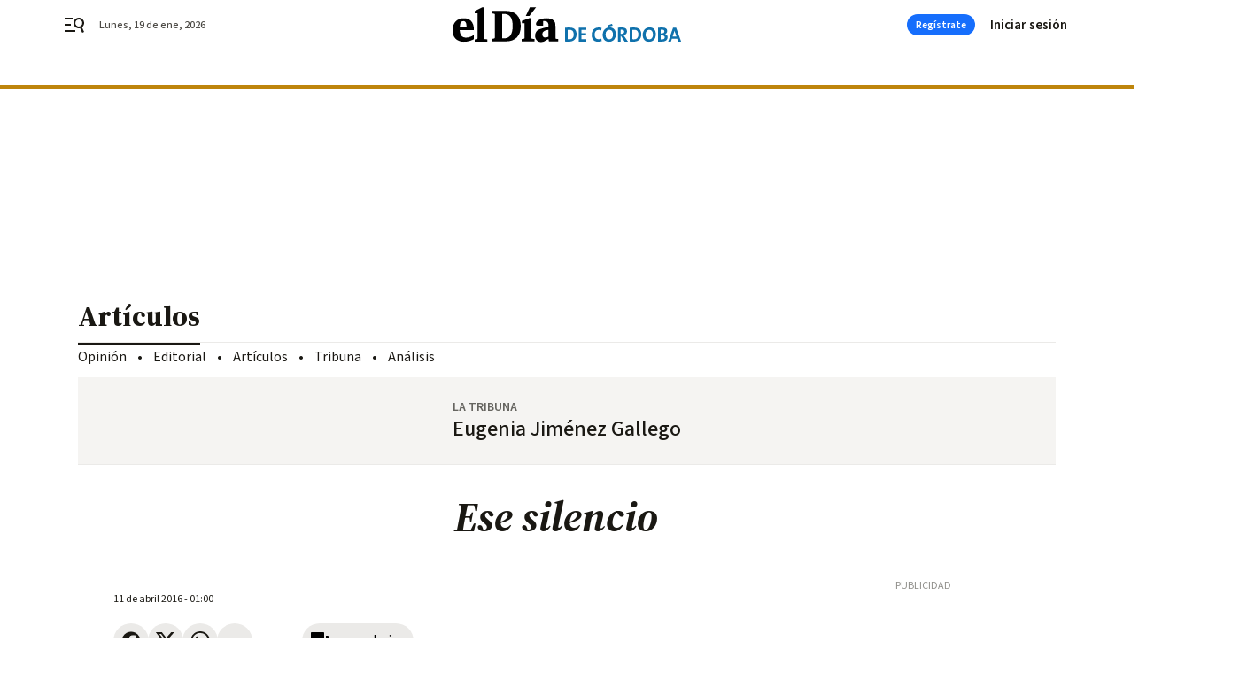

--- FILE ---
content_type: text/css
request_url: https://www.eldiadecordoba.es/eldiadecordoba/app.h-b62fdd5b2c26ae351189.css
body_size: 51692
content:
/*! normalize.css v8.0.1 | MIT License | github.com/necolas/normalize.css */html{line-height:1.15;text-size-adjust:100%}body{margin:0}main{display:block}h1{font-size:2em;margin:0}h2,h3,h4{margin-block:0 0;margin-inline:0 0;font-size:inherit;font-weight:inherit}p{margin:0}hr{box-sizing:content-box;height:0;overflow:visible}pre{font-family:monospace;font-size:1em}a{background-color:rgba(0,0,0,0)}abbr[title]{border-bottom:none;text-decoration:underline;text-decoration:underline dotted}b,strong{font-weight:bolder}code,kbd,samp{font-family:monospace;font-size:1em}small{font-size:80%}sub,sup{font-size:75%;line-height:0;position:relative;vertical-align:baseline}sub{bottom:-0.25em}sup{top:-0.5em}img{border-style:none}button,input,optgroup,select,textarea{font-family:inherit;font-size:100%;line-height:1.15;margin:0;border:0}button,input{overflow:visible;margin:0;padding:0}button,select{text-transform:none;background:none}button,[type=button],[type=reset],[type=submit]{appearance:button;color:inherit;outline:0}button::-moz-focus-inner,[type=button]::-moz-focus-inner,[type=reset]::-moz-focus-inner,[type=submit]::-moz-focus-inner{border-style:none;padding:0}button:-moz-focusring,[type=button]:-moz-focusring,[type=reset]:-moz-focusring,[type=submit]:-moz-focusring{outline:1px dotted ButtonText}fieldset{padding:.35em .75em .625em}legend{box-sizing:border-box;color:inherit;display:table;max-width:100%;padding:0;white-space:normal}progress{vertical-align:baseline}textarea{overflow:auto}[type=checkbox],[type=radio]{box-sizing:border-box;padding:0}[type=number]::-webkit-inner-spin-button,[type=number]::-webkit-outer-spin-button{height:auto}[type=search]{appearance:textfield;outline-offset:-2px}[type=search]::-webkit-search-decoration{appearance:none}::-webkit-file-upload-button{appearance:button;font:inherit}details{display:block}summary{display:list-item}template{display:none}[hidden]{display:none}ul,li{list-style:none;margin:0;padding:0}*{box-sizing:border-box}html{text-size-adjust:100%;-webkit-font-smoothing:antialiased;-moz-osx-font-smoothing:grayscale;text-rendering:optimizelegibility;scroll-behavior:smooth}.color-reset-vars{--background-color: initial;--text-color: initial}body{font-family:"Source Sans 3",sans-serif;overflow-x:hidden}body #app{position:relative;-ms-overflow-style:none;scrollbar-width:none}body.locked{overflow:hidden}body.locked #app{overflow-y:scroll;pointer-events:none}body.locked #app .bbnx-header{pointer-events:all}body.locked #app .bbnx-header::after{content:"";position:fixed;width:100vw;height:100vh;left:0;top:0;z-index:-1;background:rgba(51,50,43,.2)}@media only screen and (min-width : 578px){body.locked #app .bbnx-header.sticky{width:calc(100% - 15px)}@-moz-document url-prefix(){body.locked #app .bbnx-header.sticky{width:100%}}}@media(hover: none)and (pointer: coarse){body.locked #app .bbnx-header.sticky{width:100%}}@media only screen and (min-width : 1136px){body.locked #app .bbnx-header.sticky .menu{pointer-events:none}}.bbnx-main{width:100%;position:relative}.bbnx-main.sky-grid{margin:0 auto;position:relative;max-width:1136px;background-color:#fff}.bbnx-main.sky-grid .carousel .swiper-container{overflow:hidden}.bbnx-main.sky-grid .carousel .swiper-container::after,.bbnx-main.sky-grid .carousel .swiper-container::before{content:none}@media only screen and (min-width : 1136px){.bbnx-main.sky-grid{min-height:600px}}.bbnx-main.grid{width:100%;display:block;position:relative;padding:0}main .bbnx-main.grid{margin-top:0}.bbnx-main.grid.two-columns-full-width,.bbnx-main.grid.single-column-full-width,body.template-full .bbnx-main.grid{margin:0 auto}.bbnx-main.grid.two-columns-full-width.sky-grid,.bbnx-main.grid.single-column-full-width.sky-grid,body.template-full .bbnx-main.grid.sky-grid{margin:0 auto;position:relative;max-width:1168px;background-color:#fff}.bbnx-main.grid.two-columns-full-width.sky-grid .carousel .swiper-container,.bbnx-main.grid.single-column-full-width.sky-grid .carousel .swiper-container,body.template-full .bbnx-main.grid.sky-grid .carousel .swiper-container{overflow:hidden}.bbnx-main.grid.two-columns-full-width.sky-grid .carousel .swiper-container::after,.bbnx-main.grid.two-columns-full-width.sky-grid .carousel .swiper-container::before,.bbnx-main.grid.single-column-full-width.sky-grid .carousel .swiper-container::after,.bbnx-main.grid.single-column-full-width.sky-grid .carousel .swiper-container::before,body.template-full .bbnx-main.grid.sky-grid .carousel .swiper-container::after,body.template-full .bbnx-main.grid.sky-grid .carousel .swiper-container::before{content:none}@media only screen and (min-width : 1136px){.bbnx-main.grid.two-columns-full-width.sky-grid,.bbnx-main.grid.single-column-full-width.sky-grid,body.template-full .bbnx-main.grid.sky-grid{min-height:600px}}.bbnx-main.home{width:100%;margin:0 auto;display:block}.bbnx-main.home>.fullwidth:first-child{margin:0 auto}@media only screen and (min-width : 1136px){.main-has-colright{max-width:1104px;box-sizing:content-box}}@media only screen and (min-width : 1340px){.main-has-colright{max-width:1104px !important}}@media only screen and (min-width : 1136px){.main-has-colright{display:grid;grid-template-areas:"head head" "left right";grid-template-columns:1fr 300px;margin:0 auto;grid-gap:0 64px}.main-has-colright .main-colleft{grid-area:left}.main-has-colright .main-colright{grid-area:right}.main-has-colright .main-colright .slot.bbnx-slot:has(.board-advertising:last-child){height:100%}.main-has-colright .main-colright .slot.bbnx-slot:has(.board-advertising:last-child) .board-advertising:last-child{position:sticky;top:0}.main-has-colright .bbnx-opening{grid-area:head;margin-left:0}.main-has-colright .bbnx-opening .header.header,.main-has-colright .bbnx-opening .image,.main-has-colright .bbnx-opening .image .caption,.main-has-colright .bbnx-opening footer.footer{max-width:none}.main-has-colright .bbnx-opening .image picture{height:auto}.main-has-colright .two-columns-default-width.bbnx-opening .image{margin-top:0}.main-has-colright>.two-columns-default-width.bbnx-opening{margin-bottom:36px}}.main-colright{padding-left:18px;padding-right:18px}.main-colright .slot .module-html{max-width:100%;overflow-x:hidden}.main-colright .slot.xs,.main-colright .slot>.xs{width:100%}@media only screen and (min-width : 578px){.main-colright{padding-left:32px;padding-right:32px}.main-colright .most-read{box-sizing:border-box}}@media only screen and (min-width : 1136px){.main-colright{padding-left:0;padding-right:0}}.slot{display:flex;flex-direction:column;align-items:center;justify-content:flex-start;container-name:slot}.slot>*{margin:20px 0 0}.slot>*:first-child{margin:0}.bbnx-module.module-html{width:100%}.module-html>iframe{max-width:100%}.bbnx-main.home>.module+.module-html,.bbnx-main.home>.mosaic:not(.mosaic--custom-image)+.module-html{margin-top:30px}@media only screen and (min-width : 1136px){.bbnx-main.home>.module+.module-html,.bbnx-main.home>.mosaic:not(.mosaic--custom-image)+.module-html{margin-top:40px}}.module-html.ratio{display:block;position:relative;padding-bottom:65.25%;text-align:center;height:auto;width:100% !important}.module-html.ratio>*,.module-html.ratio>iframe,.module-html.ratio>*>iframe{display:block;position:absolute !important;inset:0;margin:0;padding:0;height:100%;width:100% !important;max-width:none}.module-html.ratio__4_3{padding-bottom:75%}.module-html.ratio__3_4{padding-bottom:133.3333333333%}.module-html.ratio__1_1{padding-bottom:100%}.module-html.ratio__16_9{padding-bottom:56.25%}.module-html.ratio__9_16{padding-bottom:177.7777777778%}.grid-main{width:100%;display:flex;flex-direction:column;height:inherit}.grid-main .slot-type.xs,.grid-main .slot-type.md,.grid-main .slot-type.ig,.grid-main .slot-type.lg,.grid-main .slot-type.xl{display:flex}.icon{display:flex;align-items:center;justify-content:center}svg{pointer-events:none}@media all and (min-width: 1099px){.advertising--mobile{display:none}}@media all and (max-width: 1099px){.advertising--desktop{display:none}}.sr-only,.vh{border:0;overflow:hidden;position:absolute;white-space:nowrap;clip:rect(1px, 1px, 1px, 1px);margin:-1px;padding:0;height:1px;width:1px}.bbnx-main *[tabindex]:focus:not(:hover),.bbnx-main a[href]:focus:not(:hover),.bbnx-main button:focus:not(:hover),.bbnx-footer *[tabindex]:focus:not(:hover),.bbnx-footer a[href]:focus:not(:hover),.bbnx-footer button:focus:not(:hover){outline:0 solid rgba(0,0,0,0);box-shadow:0 0 .5px 1px #be850c,0 0 1px 0 #be850c}.bbnx-main *[tabindex]:hover:not(:focus),.bbnx-main a[href]:hover:not(:focus),.bbnx-main button:hover:not(:focus),.bbnx-footer *[tabindex]:hover:not(:focus),.bbnx-footer a[href]:hover:not(:focus),.bbnx-footer button:hover:not(:focus){outline:0 solid rgba(0,0,0,0);box-shadow:none}button.open-dropdown:focus:not(:hover){outline:0 solid rgba(0,0,0,0);box-shadow:none}.top_container a[tabindex]:focus,.top_container a[href]:focus,.top_container button:focus,.top_container a[href]:focus-within{opacity:.65;outline:0 solid rgba(0,0,0,0)}.share-bar-icon[tabindex]:focus{box-shadow:0 0 0 rgba(0,0,0,0);border-radius:0}.gl-accessibility:focus{display:block;z-index:13;left:auto;top:auto;height:auto;width:auto;padding:5px 10px;clip:auto;font-weight:500;text-decoration:none;text-transform:uppercase;color:#fff;background:#be850c}.empty-div{display:contents}.show-cards-enter-active{transition:all 1s}.show-cards-leave-active{transition:all 1s}.show-cards-enter,.show-cards-leave-to{opacity:0}.show-about-blog-enter-active{transition:all .3s ease-out}.show-about-blog-leave-active{transition:all .3s ease-in}.show-about-blog-enter,.show-about-blog-leave-to{transform:translateY(-100%);opacity:1}@media only screen and (min-width : 578px){.show-about-blog-enter,.show-about-blog-leave-to{transform:translateX(100%)}}.tabs-enter-active{transition:all .3s ease-out}.tabs-leave-active{transition:all .3s ease-in}.tabs-enter,.tabs-leave-to{opacity:0}@keyframes fade-in{0%{opacity:0}100%{opacity:1}}@keyframes fade-out{0%{opacity:1}100%{opacity:0}}.A-200-800-500-N{font:700 14px/130% 'Source Sans 3', sans-serif}.A-700-700-500-N{font:600 32px/130% 'Source Sans 3', sans-serif}.A-700-700-300-N{font:600 32px/120% 'Source Sans 3', sans-serif}.A-700-700-100-N{font:600 32px/105% 'Source Sans 3', sans-serif}.A-650-700-300-N{font:600 30px/120% 'Source Sans 3', sans-serif}.A-600-700-500-N{font:600 28px/130% 'Source Sans 3', sans-serif}.A-600-700-50-N{font:600 28px/95% 'Source Sans 3', sans-serif}.A-575-700-500-N{font:600 26px/130% 'Source Sans 3', sans-serif}.A-550-700-500-N{font:600 24px/130% 'Source Sans 3', sans-serif}.A-550-700-500-C{font:600 24px/130% 'Source Sans 3', sans-serif;text-transform:uppercase}.A-500-700-500-N{font:600 20px/130% 'Source Sans 3', sans-serif}.A-500-700-500-C{font:600 20px/130% 'Source Sans 3', sans-serif;text-transform:uppercase}.A-500-700-50-N{font:600 20px/95% 'Source Sans 3', sans-serif}.A-450-700-500-N{font:600 18px/130% 'Source Sans 3', sans-serif}.A-400-700-500-N{font:600 16px/130% 'Source Sans 3', sans-serif}.A-300-700-500-N{font:600 15px/130% 'Source Sans 3', sans-serif}.A-300-700-500-C{font:600 15px/130% 'Source Sans 3', sans-serif;text-transform:uppercase}.A-200-700-500-N{font:600 14px/130% 'Source Sans 3', sans-serif}.A-200-700-500-C{font:600 14px/130% 'Source Sans 3', sans-serif;text-transform:uppercase}.A-100-700-700-N{font:600 12px/140% 'Source Sans 3', sans-serif}.A-100-700-500-N{font:600 12px/130% 'Source Sans 3', sans-serif}.A-100-700-500-C{font:600 12px/130% 'Source Sans 3', sans-serif;text-transform:uppercase}.A-50-700-500-C{font:600 10px/130% 'Source Sans 3', sans-serif;text-transform:uppercase}.A-300-600-300-N{font:600 15px/120% 'Source Sans 3', sans-serif}.A-100-600-500-C{font:600 12px/130% 'Source Sans 3', sans-serif;text-transform:uppercase}.A-800-500-100-N{font:500 44px/105% 'Source Sans 3', sans-serif}.A-750-500-300-N{font:500 36px/120% 'Source Sans 3', sans-serif}.A-700-500-300-N{font:500 32px/120% 'Source Sans 3', sans-serif}.A-700-500-300-C{font:500 32px/120% 'Source Sans 3', sans-serif;text-transform:uppercase}.A-650-500-300-N{font:500 30px/120% 'Source Sans 3', sans-serif}.A-600-500-500-N{font:500 28px/130% 'Source Sans 3', sans-serif}.A-600-500-500-C{font:500 28px/130% 'Source Sans 3', sans-serif;text-transform:uppercase}.A-550-500-500-N{font:500 24px/130% 'Source Sans 3', sans-serif}.A-510-500-500-N{font:500 21px/130% 'Source Sans 3', sans-serif}.A-500-500-500-N{font:500 20px/130% 'Source Sans 3', sans-serif}.A-500-500-500-C{font:500 20px/130% 'Source Sans 3', sans-serif;text-transform:uppercase}.A-450-500-700-C{font:500 18px/140% 'Source Sans 3', sans-serif;text-transform:uppercase}.A-400-500-500-N{font:500 16px/130% 'Source Sans 3', sans-serif}.A-400-500-500-C{font:500 16px/130% 'Source Sans 3', sans-serif;text-transform:uppercase}.A-300-500-500-N{font:500 15px/130% 'Source Sans 3', sans-serif}.A-300-500-500-C{font:500 15px/130% 'Source Sans 3', sans-serif;text-transform:uppercase}.A-300-500-300-N{font:500 15px/120% 'Source Sans 3', sans-serif}.A-300-500-100-C{font:500 15px/105% 'Source Sans 3', sans-serif;text-transform:uppercase}.A-200-500-500-N{font:500 14px/130% 'Source Sans 3', sans-serif}.A-200-500-500-C{font:500 14px/130% 'Source Sans 3', sans-serif;text-transform:uppercase}.A-100-500-500-N{font:500 12px/130% 'Source Sans 3', sans-serif}.A-100-500-500-C{font:500 12px/130% 'Source Sans 3', sans-serif;text-transform:uppercase}.A-50-500-500-C{font:500 10px/130% 'Source Sans 3', sans-serif;text-transform:uppercase}.A-500-400-400-N{font:400 20px/125% 'Source Sans 3', sans-serif}.A-400-400-500-N{font:400 16px/130% 'Source Sans 3', sans-serif}.A-200-400-500-N{font:400 14px/130% 'Source Sans 3', sans-serif}.A-700-300-500-N{font:400 32px/130% 'Source Sans 3', sans-serif}.A-700-300-300-N{font:400 32px/120% 'Source Sans 3', sans-serif}.A-650-300-500-N{font:400 30px/130% 'Source Sans 3', sans-serif}.A-650-300-300-N{font:400 30px/120% 'Source Sans 3', sans-serif}.A-600-300-500-N{font:400 28px/130% 'Source Sans 3', sans-serif}.A-550-300-500-N{font:400 24px/130% 'Source Sans 3', sans-serif}.A-550-300-500-C{font:400 24px/130% 'Source Sans 3', sans-serif;text-transform:uppercase}.A-500-300-700-N{font:400 20px/140% 'Source Sans 3', sans-serif}.A-500-300-500-N{font:400 20px/130% 'Source Sans 3', sans-serif}.A-450-300-700-N{font:400 18px/140% 'Source Sans 3', sans-serif}.A-400-300-700-N{font:400 16px/140% 'Source Sans 3', sans-serif}.A-400-300-500-N{font:400 16px/130% 'Source Sans 3', sans-serif}.A-300-300-500-N{font:400 15px/130% 'Source Sans 3', sans-serif}.A-200-300-500-N{font:400 14px/130% 'Source Sans 3', sans-serif}.A-100-300-500-N{font:400 12px/130% 'Source Sans 3', sans-serif}.A-75-300-500-N{font:400 11px/130% 'Source Sans 3', sans-serif}.A-300-100-500-N{font:300 15px/130% 'Source Sans 3', sans-serif}.B-500-800-100-N{font:700 20px/105% 'Source Serif 4', serif}.B-700-700-100-N{font:700 32px/105% 'Source Serif 4', serif}.B-650-700-500-N{font:700 30px/130% 'Source Serif 4', serif}.B-550-700-500-N{font:700 24px/130% 'Source Serif 4', serif}.B-550-700-200-N{font:700 24px/115% 'Source Serif 4', serif}.B-100-700-700-N{font:700 12px/140% 'Source Serif 4', serif}.B-900-500-150-N{font:700 52px/110% 'Source Serif 4', serif}.B-850-500-150-N{font:700 48px/110% 'Source Serif 4', serif}.B-750-500-100-N{font:700 36px/105% 'Source Serif 4', serif}.B-700-500-100-N{font:700 32px/105% 'Source Serif 4', serif}.B-650-500-300-N{font:700 30px/120% 'Source Serif 4', serif}.B-650-500-100-N{font:700 30px/105% 'Source Serif 4', serif}.B-600-500-500-N{font:700 28px/130% 'Source Serif 4', serif}.B-600-500-200-N{font:700 28px/115% 'Source Serif 4', serif}.B-575-500-200-N{font:700 26px/115% 'Source Serif 4', serif}.B-550-500-500-N{font:700 24px/130% 'Source Serif 4', serif}.B-550-500-200-N{font:700 24px/115% 'Source Serif 4', serif}.B-500-500-500-N{font:700 20px/130% 'Source Serif 4', serif}.B-500-500-200-N{font:700 20px/115% 'Source Serif 4', serif}.B-500-500-50-N{font:700 20px/95% 'Source Serif 4', serif}.B-450-500-200-N{font:700 18px/115% 'Source Serif 4', serif}.B-400-500-200-N{font:700 16px/115% 'Source Serif 4', serif}.B-300-500-500-N{font:700 15px/130% 'Source Serif 4', serif}.B-300-500-300-N{font:700 15px/120% 'Source Serif 4', serif}.B-300-500-200-N{font:700 15px/115% 'Source Serif 4', serif}.B-200-500-200-N{font:700 14px/115% 'Source Serif 4', serif}.B-600-400-500-N{font:400 28px/130% 'Source Serif 4', serif}.B-510-400-550-N{font:400 21px/132% 'Source Serif 4', serif}.B-500-400-700-N{font:400 20px/140% 'Source Serif 4', serif}.B-500-400-500-N{font:400 20px/130% 'Source Serif 4', serif}.B-500-400-300-N{font:400 20px/120% 'Source Serif 4', serif}.B-450-400-700-N{font:400 18px/140% 'Source Serif 4', serif}.B-450-400-500-N{font:400 18px/130% 'Source Serif 4', serif}.B-400-400-700-N{font:400 16px/140% 'Source Serif 4', serif}.B-400-400-500-N{font:400 16px/130% 'Source Serif 4', serif}.B-300-400-700-N{font:400 15px/140% 'Source Serif 4', serif}.B-300-400-500-N{font:400 15px/130% 'Source Serif 4', serif}.B-200-400-100-N{font:400 14px/105% 'Source Serif 4', serif}.B-650-300-300-N{font:400 30px/120% 'Source Serif 4', serif}.B-500-300-500-N{font:400 20px/130% 'Source Serif 4', serif}.B-400-300-500-N{font:400 16px/130% 'Source Serif 4', serif}.B-200-300-500-N{font:400 14px/130% 'Source Serif 4', serif}@media only screen and (min-width : 578px){.A-850-700-100-N--md{font:600 48px/105% 'Source Sans 3', sans-serif}.A-800-700-100-N--md{font:600 44px/105% 'Source Sans 3', sans-serif}.A-750-700-300-N--md{font:600 36px/120% 'Source Sans 3', sans-serif}.A-700-700-300-N--md{font:600 32px/120% 'Source Sans 3', sans-serif}.A-650-700-500-N--md{font:600 30px/130% 'Source Sans 3', sans-serif}.A-650-700-300-N--md{font:600 30px/120% 'Source Sans 3', sans-serif}.A-600-700-500-N--md{font:600 28px/130% 'Source Sans 3', sans-serif}.A-600-700-50-N--md{font:600 28px/95% 'Source Sans 3', sans-serif}.A-550-700-500-N--md{font:600 24px/130% 'Source Sans 3', sans-serif}.A-550-700-500-C--md{font:600 24px/130% 'Source Sans 3', sans-serif;text-transform:uppercase}.A-500-700-500-N--md{font:600 20px/130% 'Source Sans 3', sans-serif}.A-300-700-500-N--md{font:600 15px/130% 'Source Sans 3', sans-serif}.A-200-700-500-N--md{font:600 14px/130% 'Source Sans 3', sans-serif}.A-100-700-500-N--md{font:600 12px/130% 'Source Sans 3', sans-serif}.A-200-600-500-C--md{font:600 14px/130% 'Source Sans 3', sans-serif;text-transform:uppercase}.A-800-500-100-N--md{font:500 44px/105% 'Source Sans 3', sans-serif}.A-750-500-300-N--md{font:500 36px/120% 'Source Sans 3', sans-serif}.A-700-500-300-N--md{font:500 32px/120% 'Source Sans 3', sans-serif}.A-700-500-300-C--md{font:500 32px/120% 'Source Sans 3', sans-serif;text-transform:uppercase}.A-650-500-300-N--md{font:500 30px/120% 'Source Sans 3', sans-serif}.A-600-500-500-N--md{font:500 28px/130% 'Source Sans 3', sans-serif}.A-600-500-500-C--md{font:500 28px/130% 'Source Sans 3', sans-serif;text-transform:uppercase}.A-550-500-500-N--md{font:500 24px/130% 'Source Sans 3', sans-serif}.A-525-500-500-N--md{font:500 22px/130% 'Source Sans 3', sans-serif}.A-500-500-500-N--md{font:500 20px/130% 'Source Sans 3', sans-serif}.A-500-500-500-C--md{font:500 20px/130% 'Source Sans 3', sans-serif;text-transform:uppercase}.A-450-500-500-N--md{font:500 18px/130% 'Source Sans 3', sans-serif}.A-300-500-500-C--md{font:500 15px/130% 'Source Sans 3', sans-serif;text-transform:uppercase}.A-200-500-500-N--md{font:500 14px/130% 'Source Sans 3', sans-serif}.A-200-500-500-C--md{font:500 14px/130% 'Source Sans 3', sans-serif;text-transform:uppercase}.A-100-500-500-C--md{font:500 12px/130% 'Source Sans 3', sans-serif;text-transform:uppercase}.A-50-500-500-C--md{font:500 10px/130% 'Source Sans 3', sans-serif;text-transform:uppercase}.A-850-300-100-N--md{font:400 48px/105% 'Source Sans 3', sans-serif}.A-700-300-500-N--md{font:400 32px/130% 'Source Sans 3', sans-serif}.A-650-300-500-N--md{font:400 30px/130% 'Source Sans 3', sans-serif}.A-600-300-500-N--md{font:400 28px/130% 'Source Sans 3', sans-serif}.A-550-300-700-N--md{font:400 24px/140% 'Source Sans 3', sans-serif}.A-550-300-500-N--md{font:400 24px/130% 'Source Sans 3', sans-serif}.A-525-300-700-N--md{font:400 22px/140% 'Source Sans 3', sans-serif}.A-500-300-500-N--md{font:400 20px/130% 'Source Sans 3', sans-serif}.A-400-300-500-N--md{font:400 16px/130% 'Source Sans 3', sans-serif}.A-300-300-500-N--md{font:400 15px/130% 'Source Sans 3', sans-serif}.A-200-300-500-N--md{font:400 14px/130% 'Source Sans 3', sans-serif}}@media only screen and (min-width : 578px){.B-750-700-500-N--md{font:700 36px/130% 'Source Serif 4', serif}.B-900-500-150-N--md{font:700 52px/110% 'Source Serif 4', serif}.B-850-500-150-N--md{font:700 48px/110% 'Source Serif 4', serif}.B-750-500-300-N--md{font:700 36px/120% 'Source Serif 4', serif}.B-750-500-100-N--md{font:700 36px/105% 'Source Serif 4', serif}.B-700-500-300-N--md{font:700 32px/120% 'Source Serif 4', serif}.B-700-500-150-N--md{font:700 32px/110% 'Source Serif 4', serif}.B-700-500-100-N--md{font:700 32px/105% 'Source Serif 4', serif}.B-650-500-300-N--md{font:700 30px/120% 'Source Serif 4', serif}.B-650-500-100-N--md{font:700 30px/105% 'Source Serif 4', serif}.B-600-500-200-N--md{font:700 28px/115% 'Source Serif 4', serif}.B-575-500-200-N--md{font:700 26px/115% 'Source Serif 4', serif}.B-550-500-500-N--md{font:700 24px/130% 'Source Serif 4', serif}.B-550-500-200-N--md{font:700 24px/115% 'Source Serif 4', serif}.B-500-500-200-N--md{font:700 20px/115% 'Source Serif 4', serif}.B-450-500-200-N--md{font:700 18px/115% 'Source Serif 4', serif}.B-400-500-500-N--md{font:700 16px/130% 'Source Serif 4', serif}.B-400-500-200-N--md{font:700 16px/115% 'Source Serif 4', serif}.B-525-400-700-N--md{font:400 22px/140% 'Source Serif 4', serif}.B-525-400-300-N--md{font:400 22px/120% 'Source Serif 4', serif}.B-500-400-700-N--md{font:400 20px/140% 'Source Serif 4', serif}.B-500-400-300-N--md{font:400 20px/120% 'Source Serif 4', serif}.B-400-400-700-N--md{font:400 16px/140% 'Source Serif 4', serif}.B-650-300-300-N--md{font:400 30px/120% 'Source Serif 4', serif}.B-550-300-700-N--md{font:400 24px/140% 'Source Serif 4', serif}.B-500-300-700-N--md{font:400 20px/140% 'Source Serif 4', serif}.B-450-300-700-N--md{font:400 18px/140% 'Source Serif 4', serif}.B-400-300-700-N--md{font:400 16px/140% 'Source Serif 4', serif}.B-400-300-500-N--md{font:400 16px/130% 'Source Serif 4', serif}.B-300-300-500-N--md{font:400 15px/130% 'Source Serif 4', serif}.B-200-300-500-N--md{font:400 14px/130% 'Source Serif 4', serif}}@media only screen and (min-width : 1136px){.A-200-700-500-N--lg{font:600 14px/130% 'Source Sans 3', sans-serif}.A-800-500-100-N--lg{font:500 44px/105% 'Source Sans 3', sans-serif}.A-750-500-300-N--lg{font:500 36px/120% 'Source Sans 3', sans-serif}.A-700-500-300-N--lg{font:500 32px/120% 'Source Sans 3', sans-serif}.A-650-500-300-N--lg{font:500 30px/120% 'Source Sans 3', sans-serif}.A-600-500-500-N--lg{font:500 28px/130% 'Source Sans 3', sans-serif}.A-550-500-500-N--lg{font:500 24px/130% 'Source Sans 3', sans-serif}.A-450-500-500-C--lg{font:500 18px/130% 'Source Sans 3', sans-serif;text-transform:uppercase}.A-300-500-500-C--lg{font:500 15px/130% 'Source Sans 3', sans-serif;text-transform:uppercase}.A-700-300-500-N--lg{font:400 32px/130% 'Source Sans 3', sans-serif}.A-650-300-500-N--lg{font:400 30px/130% 'Source Sans 3', sans-serif}.A-600-300-500-N--lg{font:400 28px/130% 'Source Sans 3', sans-serif}.A-550-300-500-N--lg{font:400 24px/130% 'Source Sans 3', sans-serif}.A-500-300-500-N--lg{font:400 20px/130% 'Source Sans 3', sans-serif}.A-400-300-500-N--lg{font:400 16px/130% 'Source Sans 3', sans-serif}.A-300-300-500-N--lg{font:400 15px/130% 'Source Sans 3', sans-serif}.A-200-300-500-N--lg{font:400 14px/130% 'Source Sans 3', sans-serif}}@media only screen and (min-width : 1136px){.B-900-500-150-N--lg{font:700 52px/110% 'Source Serif 4', serif}.B-850-500-150-N--lg{font:700 48px/110% 'Source Serif 4', serif}.B-750-500-100-N--lg{font:700 36px/105% 'Source Serif 4', serif}.B-700-500-100-N--lg{font:700 32px/105% 'Source Serif 4', serif}.B-650-500-300-N--lg{font:700 30px/120% 'Source Serif 4', serif}.B-650-500-100-N--lg{font:700 30px/105% 'Source Serif 4', serif}.B-600-500-200-N--lg{font:700 28px/115% 'Source Serif 4', serif}.B-575-500-200-N--lg{font:700 26px/115% 'Source Serif 4', serif}.B-550-500-500-N--lg{font:700 24px/130% 'Source Serif 4', serif}.B-550-500-200-N--lg{font:700 24px/115% 'Source Serif 4', serif}.B-500-500-200-N--lg{font:700 20px/115% 'Source Serif 4', serif}.B-400-500-500-N--lg{font:700 16px/130% 'Source Serif 4', serif}.B-400-500-200-N--lg{font:700 16px/115% 'Source Serif 4', serif}.B-650-300-300-N--lg{font:400 30px/120% 'Source Serif 4', serif}.B-550-300-700-N--lg{font:400 24px/140% 'Source Serif 4', serif}.B-500-300-700-N--lg{font:400 20px/140% 'Source Serif 4', serif}.B-400-300-700-N--lg{font:400 16px/140% 'Source Serif 4', serif}.B-400-300-500-N--lg{font:400 16px/130% 'Source Serif 4', serif}.B-300-300-500-N--lg{font:400 15px/130% 'Source Serif 4', serif}.B-200-300-500-N--lg{font:400 14px/130% 'Source Serif 4', serif}}.fs-i{font-style:italic}a{text-decoration:none}.divider100::before,.divider200::before,.divider300::before,.divider700::before,.divider800::before{content:"";position:absolute;top:11px;left:0;width:100%;height:1px;background-color:#1a1813}.divider200::before{height:2px;top:10px}.divider300::before{height:4px;top:8px}.divider700::before{height:8px;top:4px}.divider800::before{height:12px;top:0}.color-bWBlack{color:#000}.bcolor-vars-bWBlack{background-color:var(--background-accent-color, var(--background-color, #000))}.color-bWWhite{color:#fff}.color-vars-bWWhite{color:var(--text-accent-color, var(--text-color, #fff))}.bcolor-vars-bWWhite{background-color:var(--background-accent-color, var(--background-color, #fff))}.bcolor-neutral50{background-color:#f5f4f2}.bcolor-neutral100{background-color:#ebeae8}.bcolor-vars-neutral100{background-color:var(--background-accent-color, var(--background-color, #ebeae8))}.color-neutral400{color:#91908c}.color-neutral500{color:#807e79}.color-neutral600{color:#666560}.color-neutral700{color:#4d4b46}.color-vars-neutral700{color:var(--text-accent-color, var(--text-color, #4d4b46))}.bcolor-vars-neutral700{background-color:var(--background-accent-color, var(--background-color, #4d4b46))}.bcolor-neutral800{background-color:#33322b}.color-neutral800{color:#33322b}.bcolor-neutral900{background-color:#1a1813}.color-neutral900{color:#1a1813}.color-vars-neutral900{color:var(--text-accent-color, var(--text-color, #1a1813))}.bcolor-vars-neutral900{background-color:var(--background-accent-color, var(--background-color, #1a1813))}.color-primary500{color:#24577c}.color-vars-primary500{color:var(--text-accent-color, var(--text-color, #24577c))}.bcolor-vars-primary500{background-color:var(--background-accent-color, var(--background-color, #24577c))}.bcolor-vars-accent500{background-color:var(--background-accent-color, var(--background-color, #be850c))}.color-error500{color:#d64535}.bcolor-vars-info500{background-color:var(--background-accent-color, var(--background-color, #166efc))}.color-vars-alertText{color:var(--text-accent-color, var(--text-color, #000))}.mb-0{margin-bottom:0px}.mt-1{margin-top:2px}.mt-2{margin-top:4px}.mb-2{margin-bottom:4px}.mt-3{margin-top:8px}.mb-3{margin-bottom:8px}.mr-3{margin-right:8px}.mb-3_5{margin-bottom:10px}.mt-4{margin-top:12px}.mb-4{margin-bottom:12px}.ml-4{margin-left:12px}.mt-5{margin-top:16px}.mb-5{margin-bottom:16px}.mt-6{margin-top:24px}.mb-6{margin-bottom:24px}.mt-7{margin-top:32px}.mt-8{margin-top:40px}.mb-8{margin-bottom:40px}.mt-10{margin-top:56px}figure{margin:0}picture{display:flex;min-height:1rem;overflow:hidden}picture img{width:100%;height:auto;min-height:100%;object-fit:cover;overflow:hidden}picture:not(.section-opening-image) img:not(.no-sources){border-radius:1px}picture img.lazy{transform:scale(1);height:100%}picture img.lazy:not(.loaded){animation-duration:1s;animation-fill-mode:forwards;animation-iteration-count:infinite;animation-timing-function:linear}picture img.lazy.loaded{height:inherit;display:block;animation:none;transition:filter .5s ease-in-out}picture img.lazy:not(.loaded){background:#f5f4f2;background:-webkit-gradient(linear, left top, right top, color-stop(8%, #f5f4f2), color-stop(18%, #ebeae8), color-stop(33%, #f5f4f2));background:linear-gradient(to left, #f0ede7 8%, #dcd9ce 18%, #f0ede7 33%);background:linear-gradient(to right, #f5f4f2 8%, #ebeae8 18%, #f5f4f2 33%);background-size:1200px 104px;position:relative}@keyframes placeload{0%{background-position:-468px 0}100%{background-position:468px 0}}@keyframes placeload{0%{background-position:-468px 0}100%{background-position:468px 0}}.embed-container{width:100%}.embed-container .fb-post{width:100%}.embed-container .fb-post span,.embed-container .fb-post iframe{width:inherit;display:block;margin:0 auto}@media(width <= 600px){.embed-container .fb-post{width:calc(100vw - 40px) !important}.embed-container .fb-post span,.embed-container .fb-post iframe{width:100% !important}}.embed-container>*,.embed-container>iframe,.embed-container>*>iframe,.embed-container blockquote,.embed-container>iframe *{display:block;margin:0 auto !important;width:100% !important;max-width:550px;min-width:0 !important}.embed-container.ratio{display:block;position:relative;padding-bottom:65.25%;text-align:center;height:auto;width:100% !important}.embed-container.ratio>*,.embed-container.ratio>iframe,.embed-container.ratio>*>iframe{display:block;position:absolute !important;inset:0;margin:0;padding:0;height:100%;width:100% !important;max-width:none}.embed-container.ratio__4_3{padding-bottom:75%}.embed-container.ratio__3_4{padding-bottom:133.3333333333%}.embed-container.ratio__1_1{padding-bottom:100%}.embed-container.ratio__16_9{padding-bottom:56.25%}.embed-container.ratio__9_16{padding-bottom:177.7777777778%}.image{order:1;width:100%;position:relative}.image .caption{position:relative;max-width:840px}.image .caption .text{overflow-wrap:anywhere}.bbnx-body>.image .caption{padding-left:0;padding-right:0}.sponsor{display:flex;align-items:flex-end;justify-content:space-between;margin:0 0 0 auto}.sponsor-image{width:100%;max-width:200px;max-height:45px;overflow:hidden}.sponsor-image img{width:100%;height:100%;max-width:200px;max-height:45px;object-fit:contain}.bbnx-tags{width:100%;margin:20px auto 0;padding:0 18px;max-width:680px}.single-column-default-width .bbnx-tags{max-width:680px}.single-column-full-width .bbnx-tags{max-width:680px}.two-columns-default-width .bbnx-tags{max-width:660px}.two-columns-full-width .bbnx-tags{max-width:660px}@media only screen and (min-width : 578px){.bbnx-tags{margin:30px auto 0;padding:0 32px}}@media only screen and (min-width : 1136px){.bbnx-tags{padding:0}}.bbnx-tags-title{color:#33322b}.bbnx-tags-wrapper{display:flex;flex-wrap:wrap}.bbnx-tags-wrapper .tag{background-color:#ebeae8;color:#4d4b46;margin:20px 15px 0 0;padding:10px 20px;text-decoration:none;text-transform:uppercase}@media only screen and (min-width : 578px){.bbnx-tags-wrapper .tag{padding:14px 30px}}body.app-mode .bbnx-tags .bbnx-tags-wrapper{padding-top:4px}body.app-mode .bbnx-tags .bbnx-tags-wrapper .tag{margin:16px 16px 0 0;padding:10px 12px;font-size:15px;line-height:15px}.bbnx-related-news{width:100%;margin:55px auto 0;padding:0 18px 10px;max-width:680px}@media only screen and (min-width : 578px){.bbnx-related-news{padding:0 30px 10px}}@media only screen and (min-width : 1136px){.bbnx-related-news{padding:0 0 10px}}.single-column-default-width .bbnx-related-news{max-width:680px}.single-column-full-width .bbnx-related-news{max-width:680px}.two-columns-default-width .bbnx-related-news{max-width:660px}.two-columns-full-width .bbnx-related-news{max-width:660px}.bbnx-related-news-title{display:flex;order:1;padding:4px 10px;width:fit-content;margin:0 0 0 12px}.bbnx-related-news-wrapper{display:flex;flex-flow:column;width:100%;border-radius:12px;overflow:hidden;border:1px solid #adaca8;padding:16px}@container body (min-width: 578px){@media only screen and (min-width : 578px){.bbnx-related-news-wrapper{padding:24px;flex-flow:row}}}.bbnx-related-news-wrapper .related-new{display:block;text-decoration:none;color:#33322b;transition:opacity .3s ease-in-out;opacity:1}.bbnx-related-news-wrapper .related-new:focus-within,.bbnx-related-news-wrapper .related-new:hover{opacity:.65}.bbnx-related-news-wrapper .related-new:not(:last-child){margin-bottom:15px;padding-bottom:15px;border-bottom:1px solid #ebeae8}.multimedia-opening{order:1;width:100%;height:100%;display:flex;overflow:hidden;flex-direction:column;background-color:#f5f4f2;position:relative}@media only screen and (min-width : 1136px){.multimedia-opening{flex-direction:row;max-height:600px}}.multimedia-opening.slider-opening .slider .carousel{padding:0}@media only screen and (min-width : 578px){.multimedia-opening.slider-opening{padding:0}}@media only screen and (min-width : 1136px){.multimedia-opening.slider-opening .slider .carousel .swiper-slide{height:600px}}@media only screen and (width >= 1410px){.multimedia-opening.slider-opening{height:600px}}.single-column-full-width .multimedia-opening+.caption,.two-columns-full-width .multimedia-opening+.caption{order:1;max-width:800px;margin-left:auto;margin-right:auto}@media only screen and (min-width : 578px){.single-column-full-width .multimedia-opening .slider,.two-columns-full-width .multimedia-opening .slider{margin:0 auto}.single-column-full-width .multimedia-opening.slider-opening,.two-columns-full-width .multimedia-opening.slider-opening{max-width:none}.single-column-full-width .multimedia-opening.slider-opening .slider-wrapper,.two-columns-full-width .multimedia-opening.slider-opening .slider-wrapper{max-width:none}.single-column-full-width .multimedia-opening .image,.two-columns-full-width .multimedia-opening .image{max-width:none}.single-column-full-width .multimedia-opening+.caption,.two-columns-full-width .multimedia-opening+.caption{max-width:none;padding-left:0;padding-right:0}}.single-column-default-width .multimedia-opening,.two-columns-default-width .multimedia-opening{order:2;max-height:none;margin:30px 18px 0;width:calc(100% - 36px) !important}.single-column-default-width .multimedia-opening+.figcaption-atom,.two-columns-default-width .multimedia-opening+.figcaption-atom{margin:0 18px}@media only screen and (max-width: 577px){.single-column-default-width .multimedia-opening+.figcaption-atom,.two-columns-default-width .multimedia-opening+.figcaption-atom{width:auto}}@media only screen and (min-width : 578px){.single-column-default-width .multimedia-opening,.two-columns-default-width .multimedia-opening{aspect-ratio:auto;margin-left:auto;margin-right:auto;width:100% !important}.single-column-default-width .multimedia-opening+.figcaption-atom,.two-columns-default-width .multimedia-opening+.figcaption-atom{margin:0 auto}}@media only screen and (min-width : 1136px){.single-column-default-width .multimedia-opening,.two-columns-default-width .multimedia-opening{height:auto;max-width:840px}}.single-column-default-width .multimedia-opening.slider-opening,.two-columns-default-width .multimedia-opening.slider-opening{aspect-ratio:auto}.single-column-default-width .multimedia-opening.slider-opening .slider,.two-columns-default-width .multimedia-opening.slider-opening .slider{min-height:auto}.single-column-default-width .multimedia-opening.slider-opening .slider .carousel,.two-columns-default-width .multimedia-opening.slider-opening .slider .carousel{padding:0}.single-column-default-width .multimedia-opening.slider-opening .slider .carousel .swiper-slide,.two-columns-default-width .multimedia-opening.slider-opening .slider .carousel .swiper-slide{height:auto}.multimedia-opening .slider{margin:0;padding:0}.multimedia-opening .slider .carousel-content{height:auto;aspect-ratio:16/9}@media only screen and (min-width : 578px){.multimedia-opening .slider .carousel-content{aspect-ratio:unset}}.multimedia-opening .slider.slider-full .carousel-content{aspect-ratio:unset}.multimedia-opening .slider .image{margin:0}.multimedia-opening .slider .content-title{display:none}.multimedia-opening .video-player{margin:0 auto;width:100%;height:100%;position:relative;cursor:pointer;aspect-ratio:16/9;z-index:1}@media only screen and (min-width : 1136px){.multimedia-opening .video-player{max-width:1104px}}.multimedia-opening .video-player video,.multimedia-opening .video-player .vjs-poster{max-height:350px}@media only screen and (min-width : 578px){.multimedia-opening .video-player video,.multimedia-opening .video-player .vjs-poster{max-height:480px}}@media only screen and (min-width : 1136px){.multimedia-opening .video-player video,.multimedia-opening .video-player .vjs-poster{max-height:600px}}.multimedia-opening .video-player .embed{display:flex;justify-content:center}.multimedia-opening .video-player .embed video{max-height:none}.multimedia-opening .video-player .embed iframe{position:absolute;top:0;left:0;width:100%;height:100%}.bbnx-body{position:relative;width:100%;margin:0 auto;container-name:body;container-type:inline-size}.bbnx-opening-photogallery+.bbnx-body{container-type:normal}.bbnx-body>*:first-child{margin:20px auto 0}.bbnx-body p{margin:20px auto 0;padding:0 18px;word-break:break-word}@media only screen and (min-width : 578px){.bbnx-body p{margin:30px auto 0;padding:0 30px}}@media only screen and (min-width : 1136px){.bbnx-body p{padding:0}}.bbnx-body p .place{font-weight:bold;color:#91908c;margin:0 10px 0 0;text-transform:uppercase}.bbnx-body p strong{font-weight:bold}.bbnx-body p a{color:var(--background-accent-color, var(--background-color, var(--background-accent-color, var(--background-color, #015E9F))));text-decoration:none;transition:opacity .3s ease-in-out;opacity:1}.bbnx-body p a:focus-within,.bbnx-body p a:hover{opacity:.65}.bbnx-body .image{margin:20px auto 0;padding:0 18px}@media only screen and (min-width : 578px){.bbnx-body .image{margin:30px auto 0;padding:0 30px}}@media only screen and (min-width : 1136px){.bbnx-body .image{padding:0}}.bbnx-body .excerp-atom{margin:20px auto 0;position:relative;padding:0 18px;max-width:800px}@media only screen and (min-width : 578px){.bbnx-body .excerp-atom{padding:0 32px}}@media only screen and (min-width : 1136px){.bbnx-body .excerp-atom{padding:0;margin:30px auto 0}}.bbnx-body .excerp-atom .excerp-text{display:block;margin:5px auto 0}.bbnx-body .quote{margin:20px auto 0;position:relative;color:#33322b;padding:0 16px}@media only screen and (min-width : 1136px){.bbnx-body .quote{padding:0;margin:30px auto 0}}.bbnx-body .quote-text{display:block;margin:5px auto 0;padding-left:48px}@media only screen and (min-width : 578px){.bbnx-body .quote-text{padding-left:57px}}@media only screen and (min-width : 1136px){.bbnx-body .quote-text{padding-left:75px}}.bbnx-body .quote-author{display:block;margin:15px auto 0;padding-left:48px}@media only screen and (min-width : 578px){.bbnx-body .quote-author{padding-left:57px}}@media only screen and (min-width : 1136px){.bbnx-body .quote-author{padding-left:75px}}.bbnx-body .quote-icon{display:block}.bbnx-body .quote-icon svg{width:43px;height:30px;fill:var(--background-accent-color, var(--background-color, #be850c))}@media only screen and (min-width : 578px){.bbnx-body .quote-icon svg{width:52px;height:35px}}@media only screen and (min-width : 1136px){.bbnx-body .quote-icon svg{width:66px;height:45px}}.bbnx-body .audio{background-color:#f5f4f2;display:flex;flex-flow:column wrap;margin:20px 15px 0;position:relative}.bbnx-body .audio-content{width:100%;display:flex;flex-direction:column;padding:10px 20px 0;order:2}.bbnx-body .audio .audio-icon{align-items:center;display:flex;order:1;position:absolute;z-index:1;top:-13px;left:-5px;padding:5px 15px;text-transform:uppercase;color:#1a1813;background-color:var(--background-accent-color, var(--background-color, #be850c))}.bbnx-body .audio-image{width:100%;order:1;margin:0}.bbnx-body .audio-player{order:4;width:100%;height:54px;margin:15px 0 0}.bbnx-body .embed{position:relative;margin:20px auto 0;padding:0 18px;display:flex;flex-direction:column}.bbnx-body .embed>*{margin:0 auto;text-align:center;display:block}.bbnx-body .embed iframe[src*=youtube]{width:100%;height:auto;aspect-ratio:16/9}.bbnx-body .embed iframe{max-width:100%}.bbnx-body .embed .no-content{display:contents}.bbnx-body .embed .instagram-media{width:100%;margin:0 auto}@media only screen and (min-width : 578px){.bbnx-body .embed{margin-top:30px;padding:0 32px}}@media only screen and (min-width : 1136px){.bbnx-body .embed{padding:0}}.bbnx-body .embed.embed-rrss{overflow:auto}.bbnx-body .breakdown{margin:20px auto 0;max-width:800px}@media only screen and (min-width : 1136px){.bbnx-body .breakdown{margin-top:30px}}.bbnx-body .breakdown-wrapper{padding:16px 18px;color:#4d4b46;border-top:2px solid #24577c;background-color:#f5f4f2;border-radius:2px;margin-inline:18px}@media only screen and (min-width : 1136px){.bbnx-body .breakdown-wrapper{margin-inline:0}}.bbnx-body .breakdown-title{color:#1a1813;padding-bottom:16px;border-bottom:1px solid #1a1813}.bbnx-body .breakdown-body *{margin:12px 0 0;padding:0}.bbnx-body .breakdown-body .heading-atom{color:#1a1813;margin:12px 0 0;padding:0}.bbnx-body .breakdown-body .heading-atom+*{margin-top:8px}.bbnx-body .breakdown-body .list-atom{margin:0;padding:0}.bbnx-body .breakdown-body .list-atom li{margin:12px 0 0 26px}.bbnx-body .breakdown-body .list-atom.ul li{list-style:initial}.bbnx-body .breakdown-body .list-atom.ul li::before{display:none}.bbnx-body .breakdown-body .list-atom.ol li{list-style:decimal}.bbnx-body .breakdown-body .list-atom.ol li::before{display:none}.bbnx-body .summary{margin:20px auto 0;max-width:800px}@media only screen and (min-width : 1136px){.bbnx-body .summary{margin-top:30px}}.bbnx-body .summary-wrapper{padding:16px 18px;color:#33322b;background-color:#f5f4f2;border-radius:2px;margin-inline:18px}@media only screen and (min-width : 1136px){.bbnx-body .summary-wrapper{margin-inline:0}}.bbnx-body .summary-title{color:#1a1813}.bbnx-body .summary-body *{margin:12px 0 0;padding:0}.bbnx-body .summary-body .heading-atom{color:#1a1813;margin:12px 0 0;padding:0}.bbnx-body .summary-body .heading-atom+*{margin-top:8px}.bbnx-body .summary-body .list-atom{margin:0;padding:0}.bbnx-body .summary-body .list-atom li{margin:12px 0 0 26px}.bbnx-body .summary-body .list-atom.ul li{list-style:initial}.bbnx-body .summary-body .list-atom.ul li::before{display:none}.bbnx-body .summary-body .list-atom.ol li{list-style:decimal}.bbnx-body .summary-body .list-atom.ol li::before{display:none}.bbnx-body .heading{width:100%;margin:20px auto 0;padding:0 18px;color:#33322b}@media only screen and (min-width : 578px){.bbnx-body .heading{margin:30px auto 0;padding:0 30px}}@media only screen and (min-width : 1136px){.bbnx-body .heading{padding:0}}.bbnx-body .video{margin:20px auto 0;padding:0 18px}@media only screen and (min-width : 578px){.bbnx-body .video{margin:30px auto 0;padding:0 30px}}@media only screen and (min-width : 1136px){.bbnx-body .video{padding:0}}.bbnx-body .body-poll{padding:0 20px;margin:20px auto 0}@media only screen and (min-width : 578px){.bbnx-body .body-poll{margin:30px auto 0;padding:0 30px}}@media only screen and (min-width : 1136px){.bbnx-body .body-poll{padding:0}}.bbnx-body .body-poll .module-poll{width:100%;border:1px solid #4d4b46}.bbnx-body p.answer{margin:15px auto 0;color:#4d4b46}.bbnx-body p.question{margin:30px auto 0;color:#4d4b46;font-weight:700}.bbnx-body .body-card{background-color:#f5f4f2;position:relative;margin:30px 15px 0}@media only screen and (min-width : 578px){.bbnx-body .body-card{margin:30px 30px 0}}@media only screen and (width >= 900px){.bbnx-body .body-card{margin:30px auto 0}}.bbnx-body .body-card-wrapper{display:flex;flex-direction:column}@media only screen and (min-width : 578px){.bbnx-body .body-card-wrapper{flex-direction:row}}.bbnx-body .body-card-info{padding:30px 20px}.bbnx-body .body-card-text{margin:15px 0 0}.bbnx-body .body-card-text p{margin:0;padding:0}.bbnx-body .body-card-image{width:100%}@media only screen and (min-width : 578px){.bbnx-body .body-card-image{max-width:50%}}.bbnx-body .body-card-image img,.bbnx-body .body-card-image img.lazy.loaded{object-fit:cover}.bbnx-body .body-paywall{position:relative;padding:0 18px;width:100%;margin:0 auto}@media only screen and (min-width : 578px){.bbnx-body .body-paywall{padding:0 32px}}@media only screen and (min-width : 1136px){.bbnx-body .body-paywall{padding:0}}.bbnx-body .body-paywall::before{content:"";position:absolute;left:0;bottom:calc(100% + 4px);background:linear-gradient(to top, #fff, rgba(255, 255, 255, 0) 100%);width:100%;height:64px}.bbnx-body .body-paywall-wrapper{width:100%;text-align:center;padding:16px 24px;background:#f5f4f2;border-top:4px solid #fae020;display:flex;flex-direction:column;align-items:flex-start}@media only screen and (min-width : 578px){.bbnx-body .body-paywall-wrapper{padding:32px 64px}}.bbnx-body .body-paywall-kicker{margin:0 auto}.bbnx-body .body-paywall-title{margin:8px auto 0}.bbnx-body .body-paywall-subtitle{margin:8px auto 0}.bbnx-body .body-paywall .bbnx-btn{margin:24px auto 0;max-width:181px}.bbnx-body .body-paywall-caption{margin:8px auto 0}.bbnx-body .body-paywall-final{margin:24px auto 0}.bbnx-body .body-paywall-final a{color:#24577c;text-decoration:none}.bbnx-body .body-paywall-final a:hover{color:#042237}.bbnx-body p{max-width:680px}.bbnx-body .list-atom{max-width:680px}.bbnx-body .blockquote-atom{max-width:800px}.bbnx-body .image{max-width:800px}.bbnx-body .caption{max-width:800px;margin-left:auto;margin-right:auto}.bbnx-body .audio{max-width:800px}.bbnx-body .embed{max-width:800px}.bbnx-body .heading{max-width:680px}.bbnx-body .related-atom{max-width:680px}.bbnx-body .video{max-width:800px}.bbnx-body .body-poll{max-width:680px}.bbnx-body .body-card{max-width:680px}.bbnx-body .body-paywall{max-width:680px}.bbnx-body.two-columns-default-width p{max-width:660px}.bbnx-body.two-columns-default-width .list-atom{max-width:660px}.bbnx-body.two-columns-default-width .blockquote-atom{max-width:800px}.bbnx-body.two-columns-default-width .image{max-width:800px}.bbnx-body.two-columns-default-width .caption{max-width:800px}.bbnx-body.two-columns-default-width .audio{max-width:800px}.bbnx-body.two-columns-default-width .embed{max-width:800px}.bbnx-body.two-columns-default-width .heading{max-width:660px}.bbnx-body.two-columns-default-width .related-atom{max-width:660px}.bbnx-body.two-columns-default-width .video{max-width:800px}.bbnx-body.two-columns-default-width .body-poll{max-width:680px}.bbnx-body.two-columns-default-width .body-card{max-width:680px}.bbnx-body.two-columns-default-width .body-paywall{max-width:680px}.bbnx-body.two-columns-full-width p{max-width:660px}.bbnx-body.two-columns-full-width .list-atom{max-width:660px}.bbnx-body.two-columns-full-width .blockquote-atom{max-width:800px}.bbnx-body.two-columns-full-width .image{max-width:800px}.bbnx-body.two-columns-full-width .caption{max-width:800px}.bbnx-body.two-columns-full-width .audio{max-width:800px}.bbnx-body.two-columns-full-width .embed{max-width:800px}.bbnx-body.two-columns-full-width .heading{max-width:660px}.bbnx-body.two-columns-full-width .related-atom{max-width:660px}.bbnx-body.two-columns-full-width .video{max-width:800px}.bbnx-body.two-columns-full-width .body-poll{max-width:680px}.bbnx-body.two-columns-full-width .body-card{max-width:680px}.bbnx-body.two-columns-full-width .body-paywall{max-width:680px}.bbnx-body .heading-atom a{box-shadow:inset 0 -2.5px 0 -1.5px var(--background-accent-color, var(--background-color, #015E9F));color:var(--background-accent-color, var(--background-color, #015E9F));text-decoration:none;transition:all .3s ease-in-out}.bbnx-body .heading-atom a:focus-within,.bbnx-body .heading-atom a:hover{opacity:.65;color:var(--background-accent-color, var(--background-color, #013D66))}.bbnx-opening{width:100%;display:flex;flex-direction:column;margin:0 auto 16px;padding:0;max-width:none}.bbnx-opening .authors{margin-top:0}.bbnx-opening .authors .author{align-items:center}.bbnx-opening .authors:has(.author .author-content:first-child) .author .author-content .author-content-name{margin-top:-0.25em}.bbnx-opening.live header.header .info .tag{background-color:#be850c}.bbnx-opening header.header{order:2;padding:0 18px;width:100%;margin:0 auto;display:flex;flex-direction:column;align-items:center;max-width:1104px}@media only screen and (min-width : 578px){.bbnx-opening header.header{order:2;padding:0 32px}}@media only screen and (min-width : 1136px){.bbnx-opening header.header{padding:0}}.bbnx-opening header.header>.info{display:flex;align-items:flex-end;justify-content:space-between;margin:10px 0 0;position:relative;order:1}@media only screen and (min-width : 578px){.bbnx-opening header.header>.info{margin-top:8px}}.bbnx-opening header.header>.info .tag{font-weight:600;display:inline-flex;color:var(--background-accent-color, var(--background-color, #24577c));text-decoration:none;text-transform:uppercase}.bbnx-opening header.header .headline-atom{margin:10px 0 0}@media only screen and (min-width : 578px){.bbnx-opening header.header .headline-atom{margin-top:8px}}.bbnx-opening header.header .title{margin:0;order:2}.bbnx-opening .image{order:3;display:block;width:auto;margin:16px 18px 0}@media only screen and (min-width : 578px){.bbnx-opening .image{max-height:none;margin-left:32px;margin-right:32px;width:100%}}@media only screen and (min-width : 578px){.bbnx-opening .image picture{max-height:none}}@media only screen and (min-width : 1136px){.bbnx-opening .image{max-width:1080px;margin-left:auto;margin-right:auto}}.bbnx-opening .caption{margin:0 auto;width:100%;order:2;padding-left:0;padding-right:0;max-width:1080px}.bbnx-opening .subtitles{margin:20px 0 0;order:3;word-break:break-word}.bbnx-opening .subtitles .subtitle{margin:0}.bbnx-opening .subtitles .subtitle a{color:var(--background-accent-color, var(--background-color, #24577c));text-decoration:none;transition:color .3s ease-in-out}.bbnx-opening .subtitles .subtitle a:focus-within,.bbnx-opening .subtitles .subtitle a:hover{color:#be850c}.bbnx-opening .subtitles .subtitle+.subtitle{margin:15px 0 0}.bbnx-opening .info,.bbnx-opening .headline-atom,.bbnx-opening .subtitles,.bbnx-opening .multimedia-opening,.bbnx-opening .caption,.bbnx-opening footer.footer{width:100%}.bbnx-opening footer.footer{order:4;padding:0 18px;width:100%;margin:0 auto;max-width:680px}@media only screen and (min-width : 578px){.bbnx-opening footer.footer{padding:0 32px}}@media only screen and (min-width : 1136px){.bbnx-opening footer.footer{padding:0}}.bbnx-opening footer.footer .signature{margin:20px auto 0;color:#91908c}@media only screen and (max-width: 577px){.bbnx-opening.single-column-default-width>.image{margin-bottom:16px}}.bbnx-opening.single-column-default-width .info{max-width:860px}.bbnx-opening.single-column-default-width .headline-atom{max-width:860px}.bbnx-opening.single-column-default-width .subtitles{max-width:860px}.bbnx-opening.single-column-default-width .multimedia-opening{max-width:1080px}.bbnx-opening.single-column-default-width .caption{max-width:1080px}.bbnx-opening.single-column-default-width .footer{max-width:680px}.bbnx-opening.single-column-full-width .header.header{order:3}.bbnx-opening.single-column-full-width .image{order:1;padding:0;width:100%;overflow:hidden;margin:0 auto;max-width:none}.bbnx-opening.single-column-full-width .image picture img{object-fit:cover}@media only screen and (min-width : 1136px){.bbnx-opening.single-column-full-width .image picture{max-height:600px;display:flex;align-items:center}}.bbnx-opening.single-column-full-width .info{max-width:860px}.bbnx-opening.single-column-full-width .headline-atom{max-width:860px}.bbnx-opening.single-column-full-width .subtitles{max-width:860px}.bbnx-opening.single-column-full-width .multimedia-opening{max-width:860px}.bbnx-opening.single-column-full-width .caption{max-width:860px}@media only screen and (min-width : 1136px){.bbnx-opening.single-column-full-width .caption{padding:0}}.bbnx-opening.single-column-full-width .footer{max-width:680px}@media only screen and (max-width: 577px){.bbnx-opening.two-columns-default-width.multimedia_opening_wide--100>.image .caption{padding-bottom:0}}.bbnx-opening.two-columns-default-width header.header{align-items:flex-start}.bbnx-opening.two-columns-default-width .info{max-width:1080px}.bbnx-opening.two-columns-default-width .headline-atom{max-width:1080px}.bbnx-opening.two-columns-default-width .subtitles{max-width:1080px}.bbnx-opening.two-columns-default-width .multimedia-opening{max-width:740px}.bbnx-opening.two-columns-default-width .caption{max-width:740px}.bbnx-opening.two-columns-default-width .footer{max-width:1080px}.main-colleft .bbnx-opening.two-columns-default-width .footer{max-width:660px}.bbnx-opening.two-columns-default-width>.multimedia-opening~.footer{margin-top:2px}.bbnx-opening.two-columns-default-width>.image{margin-bottom:2px}.bbnx-opening.two-columns-full-width .image{order:2;margin-top:0}@media only screen and (min-width : 1136px){.bbnx-opening.two-columns-full-width .authors{margin-right:104px}}.bbnx-opening.two-columns-full-width header.header{align-items:flex-start}.bbnx-opening.two-columns-full-width .info{max-width:1080px}.bbnx-opening.two-columns-full-width .headline-atom{max-width:1080px}.bbnx-opening.two-columns-full-width .subtitles{max-width:1080px}.bbnx-opening.two-columns-full-width .footer{max-width:680px;margin-top:2px}.bbnx-opening.single-column-default-width>.image,.bbnx-opening.two-columns-default-width>.image{margin-bottom:0}@media only screen and (max-width: 577px){.bbnx-opening.single-column-default-width.multimedia_opening_wide--100 .multimedia-opening,.bbnx-opening.two-columns-default-width.multimedia_opening_wide--100 .multimedia-opening{margin-left:0;margin-right:0;width:100% !important}.bbnx-opening.single-column-default-width.multimedia_opening_wide--100>.image picture,.bbnx-opening.two-columns-default-width.multimedia_opening_wide--100>.image picture{margin-left:-18px;margin-right:-18px;width:calc(100% + 36px)}}.bbnx-opening .subtitles .subdirectory-icon{position:absolute}.bbnx-opening .subtitles .subdirectory-icon+.subtitle-atom{margin-left:28px}@media only screen and (min-width : 1136px){.bbnx-main .multimedia-opening{max-height:none}.bbnx-main .multimedia-opening .video-player video,.bbnx-main .multimedia-opening .video-player .vjs-poster{max-height:none}}@media only screen and (min-width : 578px){.bbnx-main.single-column-full-width>.caption,.bbnx-main.single-column-full-width>.image .caption,.bbnx-main.two-columns-full-width>.caption,.bbnx-main.two-columns-full-width>.image .caption{padding-left:32px;padding-right:32px}}@media only screen and (min-width : 1136px){.bbnx-main.single-column-full-width>.caption,.bbnx-main.single-column-full-width>.image .caption,.bbnx-main.two-columns-full-width>.caption,.bbnx-main.two-columns-full-width>.image .caption{max-width:1104px;margin-left:auto;margin-right:auto;padding-left:0;padding-right:0}}.bbnx-main.single-column-full-width>.image,.bbnx-main.two-columns-full-width>.image{margin-bottom:0}.bbnx-main.single-column-full-width>.multimedia-opening+.caption,.bbnx-main.two-columns-full-width>.multimedia-opening+.caption{margin-bottom:0}@media only screen and (min-width : 1136px){.bbnx-main.single-column-full-width>.multimedia-opening+.caption,.bbnx-main.two-columns-full-width>.multimedia-opening+.caption{padding-left:0;padding-right:0}}.nx-aside-bar-container-in-live{overflow:hidden;min-height:50px}.nx-aside-bar-container-in-live nx-aside-bar{margin-top:0}.nx-aside-bar-container-in-live .aside-bar{margin-top:0;min-height:40px}.nx-aside-bar-container-in-live .share-bar{margin-top:10px;min-height:40px}.nx-aside-bar-container-in-live .aside-bar-icon a{min-height:40px}@media only screen and (min-width : 1136px){body.sky-grid .bbnx-main.single-column-full-width>.image,body.sky-grid .bbnx-main.two-columns-full-width>.image{max-width:1104px;margin-left:auto;margin-right:auto}}.bbnx-opening-photogallery header.header .info .tag{color:#fff}@media only screen and (min-width : 1136px){.bbnx-opening-photogallery .aside-bar{margin-top:20px}}.bbnx-opening-photogallery .footer{width:100%;margin:16px auto 0;max-width:860px}.bbnx-opening-photogallery .footer .sponsor{margin-bottom:20px;margin-top:0}@media only screen and (min-width : 1136px){.bbnx-opening-photogallery .footer .sponsor{margin-bottom:30px}}.bbnx-opening-photogallery .image picture{max-height:none}.bbnx-opening-photogallery .image picture::after{background-image:linear-gradient(to bottom, rgba(0, 0, 0, 0) 50%, rgba(0, 0, 0, 0.8) 100%);inset:0;content:"";display:block;pointer-events:none;position:absolute}.bbnx-opening-photogallery .image picture img.lazy.loaded{object-fit:cover}.bbnx-opening-photogallery .image .caption{display:none}.bbnx-opening-photogallery__title{margin:0 auto;max-width:860px;padding:20px 15px 0;width:100%;display:flex;flex-direction:column}@media only screen and (min-width : 578px){.bbnx-opening-photogallery__title{padding:30px 30px 0}}@media only screen and (min-width : 1136px){.bbnx-opening-photogallery__title{padding:40px 0 0}}.bbnx-opening-photogallery header.header.photogallery-image .image{margin:0}.bbnx-opening-photogallery header.header.photogallery-image .bbnx-opening-photogallery__header-content{position:absolute;bottom:0;left:0;width:100%;z-index:1}.bbnx-opening-photogallery header.header.photogallery-image .bbnx-opening-photogallery__title{padding:0 18px 20px}@media only screen and (min-width : 578px){.bbnx-opening-photogallery header.header.photogallery-image .bbnx-opening-photogallery__title{padding:0 32px 30px}}@media only screen and (min-width : 1136px){.bbnx-opening-photogallery header.header.photogallery-image .bbnx-opening-photogallery__title{padding:0 0 40px}}.bbnx-opening-photogallery header.header.photogallery-image .title{color:#fff;text-shadow:0 1px 0 rgba(0,0,0,.3)}.authors{margin:5px auto 0;display:flex;flex-wrap:wrap}.authors a[href].author-content-name{transition:opacity .3s ease-in-out;opacity:1}.authors a[href].author-content-name:focus-within,.authors a[href].author-content-name:hover{opacity:.65}.authors .author{display:flex;align-items:center;margin:12px 20px 0 0;gap:8px}.authors .author.disable-rrss-author{align-items:center}.authors .author-social-list{display:flex;margin:4px 0 0;gap:16px;flex-flow:wrap;align-items:center;justify-content:center}@media only screen and (min-width : 578px){.authors .author-social-list{justify-content:flex-start}}.authors .author-social-list .social-list-item--link{display:flex;align-items:center}.authors .author-social-list .social-list-item--link svg{fill:#666560}@media only screen and (min-width : 1136px){.authors .author{gap:12px}}.authors .author-image{width:32px;height:32px;border-radius:35px;overflow:hidden;margin:0;flex:0 0 32px}@media only screen and (min-width : 1136px){.authors .author-image{width:48px;height:48px;flex:0 0 48px}}.authors .author-image picture img,.authors .author-image picture img.lazy.loaded{object-fit:cover}.authors .author-content{display:flex;flex-direction:column;align-items:flex-start;justify-content:center}.authors .author-content-name{text-decoration:none;color:inherit}.authors .author-content-position{line-height:inherit}.authors .author-content-twitter{display:flex;white-space:nowrap;align-items:center;color:#91908c;text-decoration:none;transition:opacity .3s ease-in-out;opacity:1}.authors .author-content-twitter:focus-within,.authors .author-content-twitter:hover{opacity:.65}.authors .author-content-twitter svg{width:16px;height:13px;margin:0 5px 0 0}bbnx-search-opening{display:block;width:100%;background-color:#33322b;height:131px}@media only screen and (min-width : 578px){bbnx-search-opening{height:169px}}.search-opening{width:100%;display:flex;flex-direction:column;background-color:#33322b;padding:18px}@media only screen and (min-width : 578px){.search-opening{padding:30px 32px 39px}}.search-opening .hidden-text{position:absolute;font-size:10px;color:rgba(0,0,0,0);z-index:-1}.search-opening-header{margin:0 auto;display:flex;justify-content:space-between;flex-wrap:wrap;position:relative;width:100%;max-width:840px}.search-opening-header .title{color:#fff;font-weight:bold}.search-opening-header .filters{position:relative;text-transform:uppercase;color:#fff;display:flex;align-items:center;cursor:pointer}.search-opening-header .filters .icon{width:24px;height:24px;margin:0 5px 0 0}.search-opening-header .filters .icon svg{fill:#fff;transform:rotate(90deg)}.search-opening-header .select{color:#33322b;text-transform:uppercase;display:flex;cursor:pointer}.search-opening-header .select-item{cursor:pointer;margin:0 0 0 10px}.search-opening-header .search-input{margin:5px 0 0;height:50px}@media only screen and (min-width : 578px){.search-opening-header .search-input{margin:15px 0 0}}.search-opening-header .search-input .search-input-wrapper{background-color:#4d4b46;height:50px}.search-opening-header .search-input .search-input-wrapper input{height:50px;color:#ebeae8}.search-opening-header .search-input .search-input-wrapper .icon{fill:#fff}.search-opening-header .search-input__error-message{position:absolute;left:15px;bottom:2px;display:flex;align-items:center;flex-direction:row}@media only screen and (width >= 400px){.search-opening-header .search-input__error-message{bottom:8px}}@media only screen and (min-width : 578px){.search-opening-header .search-input__error-message{left:30px}}@media only screen and (min-width : 1340px){.search-opening-header .search-input__error-message{left:0}}.search-opening-header .search-input__error-message--icon{width:24px;height:24px;margin-right:5px}.search-opening-header .search-input__error-message--icon svg{fill:#fff}.search-opening-header .search-input__error-message--text{color:#fff}.show-opening{width:100%;background-color:var(--background-accent-color, var(--background-color, #000));color:var(--text-accent-color, var(--text-color, #fff))}.show-opening-image{padding:0;max-width:none;width:100%;margin:0 auto;max-height:350px}.show-opening-image img{object-fit:cover}@media only screen and (min-width : 578px){.show-opening-image{max-height:450px}}@media only screen and (min-width : 1136px){.show-opening-image{max-height:600px}}.show-opening .header{width:100%;height:50px;max-width:1280px;margin:0 auto;display:flex;align-items:center;justify-content:space-between;padding:0 18px}@media only screen and (min-width : 1136px){.show-opening .header{max-width:1104px;box-sizing:content-box}}@media only screen and (min-width : 1340px){.show-opening .header{max-width:1104px !important}}@media only screen and (min-width : 578px){.show-opening .header{padding-left:32px;padding-right:32px}}@media only screen and (min-width : 1136px){.show-opening .header{padding-left:16px;padding-right:16px}}.show-opening .header.streaming{display:none}@media only screen and (min-width : 1136px){.show-opening .header.streaming{display:flex}}@media only screen and (min-width : 1340px){.show-opening .header{padding:0}}.show-opening .header-nav{text-transform:uppercase;font-weight:bold;height:100%;display:flex;align-items:center}.show-opening .header-link{text-transform:uppercase;margin:0 0 0 30px;color:var(--text-accent-color, var(--text-color, #fff));text-decoration:none;position:relative;display:flex;align-items:center}.show-opening .header-link:first-child{margin:0}.show-opening .header-link.active::before{content:"";position:absolute;width:100%;height:4px;background-color:var(--text-accent-color, var(--text-color, #fff));bottom:-14px}.show-opening .header-link .more{margin:4px 0 0;text-transform:uppercase}.show-opening .header-link .arrow{width:24px;height:24px;margin:0 0 0 5px;display:inline-flex;justify-content:center;align-items:center}.show-opening .header-link .arrow svg{fill:var(--text-accent-color, var(--text-color, #fff))}.show-opening .header-link .bbnx-dropdown{left:0;right:auto}.show-opening .header-actions{display:flex;height:100%;place-items:center flex-end}.show-opening .header-actions>*{height:20px}.show-opening .header-actions .icon{margin:0 0 0 20px}.show-opening .header-actions .icon .none{display:contents}.show-opening .header-actions .icon:first-child{margin:0}.show-opening .header-actions .icon:first-child.like{margin:0 0 0 20px}.show-opening .header-actions .download{cursor:pointer}.show-opening .header-actions svg{fill:var(--text-accent-color, var(--text-color, #fff))}.show-opening .header-actions .loading{padding-bottom:0;padding-top:0;pointer-events:none}.show-opening .header-actions .loading svg{animation:spinner-rotate 2s linear infinite;width:20px;height:20px}.show-opening .header-actions .bbnx-modal-window__close svg{fill:#33322b}.show-opening .header-actions .like{cursor:pointer}.show-opening .header-actions .like svg{fill:var(--text-accent-color, var(--text-color, #fff))}.show-opening .header-actions .like.saved svg{fill:#be850c}.show-opening .header-actions .broadcast,.show-opening .header-actions .share{cursor:pointer;position:relative}.show-opening .header-actions .broadcast .bbnx-dropdown a,.show-opening .header-actions .broadcast .bbnx-dropdown button,.show-opening .header-actions .share .bbnx-dropdown a,.show-opening .header-actions .share .bbnx-dropdown button{text-decoration:none;color:inherit;display:flex;align-items:center;position:relative}.show-opening .header-actions .broadcast .bbnx-dropdown a svg,.show-opening .header-actions .broadcast .bbnx-dropdown button svg,.show-opening .header-actions .share .bbnx-dropdown a svg,.show-opening .header-actions .share .bbnx-dropdown button svg{width:24px;margin:0 10px 0 0}.show-opening .video-opening{margin:0}.show-opening .content-closed{background-color:#33322b;color:rgba(145,144,140,.8);display:flex;flex-direction:column;align-items:center;justify-content:center;width:100%;position:relative;height:200px}@media only screen and (min-width : 578px){.show-opening .content-closed{height:380px}}@media only screen and (min-width : 1136px){.show-opening .content-closed{height:600px}}.show-opening .content-closed svg{display:block;margin:0 auto 10px}.show-opening .content{width:100%;max-width:1280px;margin:0 auto;display:flex;flex-direction:column;align-items:center;padding:15px}@media only screen and (min-width : 1136px){.show-opening .content{max-width:1104px;box-sizing:content-box}}@media only screen and (min-width : 1340px){.show-opening .content{max-width:1104px !important}}@media only screen and (min-width : 578px){.show-opening .content{padding:15px 30px}}@media only screen and (min-width : 1340px){.show-opening .content{padding:15px 0 10px}}.show-opening .content .info{width:100%;display:flex;justify-content:space-between;align-items:center}.show-opening .content .info .show-title{text-decoration:none;color:inherit;margin:0;font-weight:bold}.show-opening .content .info .show-title-big{font-weight:normal}.show-opening .content .info .schedule-info{display:flex;margin:0;align-items:center;cursor:pointer;position:relative}.show-opening .content .info .schedule-info .icon{display:flex;justify-content:center;align-items:center}.show-opening .content .info .schedule-info .icon-arrow{transform:rotate(90deg)}.show-opening .content .info .schedule-info .icon-calendar{margin:0 0 0 10px}.show-opening .content .info .schedule-info .icon svg{fill:var(--text-accent-color, var(--text-color, #fff))}.show-opening .content .info .schedule-info .bbnx-dropdown{cursor:auto}.show-opening .content .info .schedule-info .bbnx-dropdown strong{font-weight:bold}.show-opening .content .chapter-title{width:100%;margin:5px 0 0;text-decoration:none;color:var(--text-accent-color, var(--text-color, #fff))}.show-opening .content .chapter-title h2{margin:0}.show-opening .content .metas{margin:8px 0 0;width:100%;display:flex;flex-wrap:wrap;align-items:center;color:var(--text-accent-color, var(--text-color, #fff));opacity:.8}.show-opening .content .metas span{margin:0 15px 0 0;white-space:nowrap}.show-opening .content .icons{margin:10px 0 0;width:100%;display:flex;align-items:center}.show-opening .content .icons svg{fill:var(--text-accent-color, var(--text-color, #fff))}.show-opening .content .icons span{color:var(--text-accent-color, var(--text-color, #fff));margin:0 10px 0 0}.show-opening .content .icons .rating{width:30px;height:24px;display:flex;align-items:center;justify-content:center;color:#000;text-transform:uppercase;border-radius:1.8px}.show-opening .content .tag{color:var(--text-accent-color, var(--text-color, #fff))}.show-opening .content .resume{margin:10px 0 0;width:100%}.show-opening .content .resume p{margin:5px 0}.show-opening .content .resume p strong{font-weight:bold}.show-opening .content .resume p a{color:var(--text-accent-color, var(--text-color, #fff));transition:color .3s ease-in-out}.show-opening .content .resume p a:focus-within,.show-opening .content .resume p a:hover{color:#be850c}.show-opening .content .social{margin:10px 0 0;width:100%;display:flex;align-items:center;justify-content:flex-start}.show-opening .content .social-title{font-weight:bold;color:var(--text-accent-color, var(--text-color, #fff));opacity:.8;text-transform:uppercase}.show-opening .content .social-list{display:flex}.show-opening .content .social-list li{margin:0 0 0 20px}.show-opening .content .social-list li .icon{height:24px;width:24px}.show-opening .content .social-list li .icon svg{fill:var(--text-accent-color, var(--text-color, #fff))}.show-opening .content .availability{margin:10px 0 0;width:100%;color:var(--text-accent-color, var(--text-color, #fff));display:flex;justify-content:flex-start;align-items:center;position:relative;opacity:.8}.show-opening .content .availability-icon{position:absolute;top:0;left:0}.show-opening .content .availability-icon svg{margin:0 8px 0 0;fill:var(--text-accent-color, var(--text-color, #fff))}.show-opening .content .availability.closed{color:var(--text-accent-color, var(--text-color, #fff));font-weight:bold;text-transform:uppercase}.show-opening .content .availability-text{color:var(--text-accent-color, var(--text-color, #fff));display:flex;flex-direction:column;justify-content:flex-start;align-items:flex-start;padding:0 32px;width:100%}.show-opening .content .availability-text p{margin:0}.show-opening .content .availability-text p strong{font-weight:bold}.show-opening .content .availability-text p a{color:var(--background-accent-color, var(--background-color, #fff));transition:color .3s ease-in-out}.show-opening .content .availability-text p a:focus-within,.show-opening .content .availability-text p a:hover{color:#be850c}.show-opening .content .availability-text p+p{margin:10px 0}.section-opening{width:100%;position:relative;z-index:3;background:#fff}body.sky-grid .section-opening{margin:0 auto;max-width:1104px}@media only screen and (min-width : 578px){body.sky-grid .section-opening{padding:0}}@media only screen and (min-width : 578px){.section-opening~.last-hour{padding-bottom:0}}.section-opening-mg{background-color:#fff;align-items:stretch;display:flex;position:relative;min-height:70px}@media only screen and (min-width : 578px){.section-opening-mg{display:block;min-height:135px}}.section-opening-mg h1{margin:0}.section-opening-mg .section-name{position:absolute;font-size:10px;color:rgba(0,0,0,0);z-index:-1}.section-opening-image{display:flex;padding:0;max-width:none;width:100%;margin:0 auto;height:70px;min-height:100%;align-items:stretch}.section-opening-image img{object-fit:cover;max-height:70px;height:revert-layer}@media only screen and (min-width : 578px){.section-opening-image{height:135px}}.section-opening-image-logo{position:absolute;z-index:2;left:50%;top:50%;transform:translate(-50%, -50%);margin:0 auto;height:70px;max-width:1104px;width:calc(100vw - 32px);display:flex;align-items:center;justify-content:center}.section-opening-image-logo img{height:100%;max-width:100%;max-height:70px;display:block;object-fit:contain}@media only screen and (min-width : 578px){.section-opening-image-logo{height:135px}.section-opening-image-logo img{max-height:135px}}.section-opening-navigation{background-color:var(--background-accent-color, var(--background-color, #000));color:var(--text-accent-color, var(--text-color, #fff));z-index:1}.section-opening .header{width:100%;color:var(--text-accent-color, var(--text-color, #24577c));background-color:var(--background-accent-color, var(--background-color, #24577c))}.section-opening .header-wrapper{max-width:1280px;margin:0 auto;padding:5px 18px;display:flex;align-items:center;justify-content:space-between}.section-opening .header-wrapper nx-show-navigation{display:block;min-height:24px}@media only screen and (min-width : 578px){.section-opening .header-wrapper nx-show-navigation{min-height:22.4px}}@media only screen and (min-width : 1136px){.section-opening .header-wrapper{max-width:1104px;box-sizing:content-box}}@media only screen and (min-width : 1340px){.section-opening .header-wrapper{max-width:1104px !important}}@media only screen and (min-width : 578px){.section-opening .header-wrapper{padding-left:32px;padding-right:32px}}@media only screen and (min-width : 1136px){.section-opening .header-wrapper{padding-left:16px;padding-right:16px}}@media only screen and (min-width : 1340px){.section-opening .header-wrapper{padding-left:0;padding-right:0}}.section-opening .header-nav{width:100%;max-width:1280px;margin:0 auto;font:400 16px/140% 'Source Sans 3', sans-serif;font-weight:bold;height:100%;display:flex;align-items:center}@media only screen and (min-width : 1136px){.section-opening .header-nav{max-width:1104px;box-sizing:content-box}}@media only screen and (min-width : 1340px){.section-opening .header-nav{max-width:1104px !important}}.section-opening .header span.header-link{cursor:default}@media only screen and (min-width : 1136px){.section-opening .header-link[href]{transition:opacity .3s ease-in-out;opacity:1}.section-opening .header-link[href]:focus-within,.section-opening .header-link[href]:hover{opacity:.65}}.section-opening .header-link{font:400 16px/140% 'Source Sans 3', sans-serif;margin:0 0 0 30px;color:var(--text-accent-color, var(--text-color, #fff));text-decoration:none;position:relative;display:flex;align-items:center;cursor:pointer}.section-opening .header-link:first-child{margin:0}.section-opening .header-link.active::before{content:"";position:absolute}@media only screen and (min-width : 578px){.section-opening .header-link:not(:first-child)::before{content:"•";position:absolute;left:-18px}}.section-opening .header-link .more{text-transform:uppercase}.section-opening .header-link .arrow{width:24px;height:24px;margin:0 5px 0 0;display:inline-flex;justify-content:center;align-items:center}.section-opening .header-link .arrow svg{fill:var(--text-accent-color, var(--text-color, #fff))}.section-opening .header-link .bbnx-dropdown{left:0;right:auto}.section-opening .header-link .bbnx-dropdown li{justify-self:flex-start}.section-opening .header-link .bbnx-dropdown .header-link{color:#000}.section-opening .header-link .bbnx-dropdown .header-link:focus-within,.section-opening .header-link .bbnx-dropdown .header-link:hover{color:#000}.section-opening .header-actions{display:flex;height:100%;place-items:center flex-end}.section-opening .header-actions .icon{margin:0 0 0 20px}.section-opening .header-actions .icon:first-child{margin:0}.section-opening .header-actions .download{cursor:pointer}.section-opening .header-actions svg{fill:var(--text-accent-color, var(--text-color, #fff))}.section-opening .header-actions .like{cursor:pointer}.section-opening .header-actions .like svg{fill:var(--text-accent-color, var(--text-color, #fff))}.section-opening .header-actions .broadcast,.section-opening .header-actions .share{cursor:pointer;position:relative}.section-opening .header-actions .broadcast .bbnx-dropdown a,.section-opening .header-actions .broadcast .bbnx-dropdown button,.section-opening .header-actions .share .bbnx-dropdown a,.section-opening .header-actions .share .bbnx-dropdown button{text-decoration:none;color:inherit;display:flex;align-items:center;position:relative}.section-opening .header-actions .broadcast .bbnx-dropdown a svg,.section-opening .header-actions .broadcast .bbnx-dropdown button svg,.section-opening .header-actions .share .bbnx-dropdown a svg,.section-opening .header-actions .share .bbnx-dropdown button svg{width:24px;margin:0 10px 0 0}.section-opening .header-social{display:flex;align-items:center}.section-opening .header-social li{margin:0 0 0 20px;min-height:27.4px}.section-opening .header-social li a{display:block;transition:opacity .3s ease-in-out;opacity:1}.section-opening .header-social li a:focus-within,.section-opening .header-social li a:hover{opacity:.65}.section-opening .header-social li a svg{fill:var(--text-accent-color, var(--text-color, #fff));height:23px;width:21px}.section-opening .header-social li:first-child{margin:0}.section-opening .about-blog{position:absolute;top:100%;width:100%;left:0;right:0;z-index:-1}.section-opening .content-list-header{border-bottom-width:0}.section-opening .content-list-header-wrapper{padding-top:0;padding-bottom:0}.section-opening .content-list-header-wrapper>a,.section-opening .content-list-header-wrapper .title{height:100%}.section-opening .content-list-header .title{position:relative;overflow:visible;min-height:48px;padding-top:8px;padding-bottom:8px;text-decoration:none;transition:all .3s ease-in-out}@media only screen and (min-width : 578px){.section-opening .content-list-header .title{min-height:66px;padding-top:14px}}.section-opening .content-list-header a>.title{transition:opacity .3s ease-in-out;opacity:1}.section-opening .content-list-header a>.title:focus-within,.section-opening .content-list-header a>.title:hover{opacity:.65}.section-opening.has-colors .content-list-header,.section-opening.has-colors .header{background-color:var(--background-accent-color, var(--background-color, #24577c))}.section-opening:not(.has-colors) .content-list-header{color:#1a1813;background:#fff}.section-opening:not(.has-colors) .content-list-header .title::before{content:"";font-size:0;position:absolute;height:3px;width:100%;background-color:#1a1813;bottom:-3px}.section-opening:not(.has-colors) .content-list-header-wrapper{position:relative;padding-bottom:0}.section-opening:not(.has-colors) .content-list-header-wrapper>a{display:flex}.section-opening:not(.has-colors) .content-list-header-wrapper::before{position:absolute;display:block;content:" ";bottom:0;left:18px;right:18px;border-bottom:1px solid #ebeae8}@media only screen and (min-width : 578px){.section-opening:not(.has-colors) .content-list-header-wrapper::before{left:32px;right:32px}}@media only screen and (min-width : 1136px){.section-opening:not(.has-colors) .content-list-header-wrapper::before{left:0;right:0}}@media only screen and (min-width : 1340px){.section-opening:not(.has-colors) .content-list-header-wrapper::before{left:0;right:0}}.section-opening:not(.has-colors) .header{background-color:#fff}.section-opening:not(.has-colors) .header-wrapper{padding-bottom:3px}@media only screen and (min-width : 578px){.section-opening:not(.has-colors) .header-wrapper{padding-bottom:0}}@media only screen and (min-width : 1136px){.section-opening:not(.has-colors) .header-wrapper{padding-left:0}}.section-opening:not(.has-colors) .header-link{color:#1a1813}.section-opening:not(.has-colors) .header-link .arrow svg{fill:#1a1813}.section-opening:not(.has-colors) .header-social li a.facebook svg{fill:#000}.section-opening:not(.has-colors) .header-social li a.twitter svg{fill:#000}.section-opening:not(.has-colors) .header-social li a.youtube svg{fill:red}.section-opening:not(.has-colors) .header-social li a.linkedin svg{fill:#000}.section-opening:not(.has-colors) .header-social li a.pinterest svg{fill:#cb1f27}.section-opening:not(.has-colors) .header-social li a.whatsapp svg{fill:#25d366}.section-opening:not(.has-colors) .header-social li a.applepod svg{fill:#912fc8}.section-opening:not(.has-colors) .header-social li a.ivoox svg{fill:#ff6b09}.section-opening:not(.has-colors) .header-social li a.alexa svg{fill:#00caff}.section-opening:not(.has-colors) .header-social li a.rss svg{fill:#eb5e09}.section-opening:not(.has-colors) .header-social li a.twitch svg{fill:#5b3f85}.section-opening:not(.has-colors) .header-social li a.discord svg{fill:#5865f2}.section-opening:not(.has-colors) .header-social li a.tiktok svg{fill:#00f2ea}.section-opening:not(.has-colors) .header-social li a.google svg{fill:#ea4335}.section-opening:not(.has-colors) .header-social li a.instagram svg{fill:#000}body.template-full:not(:has(.last-hour)) .section-opening:not(.has-colors) .content-list-header:last-child .title::before,body.template-full:not(:has(.last-hour)) .section-opening:not(.has-colors) .content-list-header:last-child .content-list-header-wrapper::before{content:none}.section-opening:not(.has-colors):not(.has-topics).has-navbar~.last-hour{padding-top:8px}@media only screen and (min-width : 578px){.section-opening:not(.has-colors):not(.has-topics).has-navbar~.last-hour{padding-top:12px}}.section-opening.has-text-colors .content-list-header .title::before{color:var(--text-accent-color, var(--text-color, #1a1813))}.section-opening.has-text-colors .bbnx-dropdown .header-link:focus-within::before,.section-opening.has-text-colors .bbnx-dropdown .header-link:hover::before{background-color:var(--text-accent-color, var(--text-color, #1a1813))}.section-opening.has-text-colors .header-link{color:var(--text-accent-color, var(--text-color, #1a1813))}.section-opening.has-text-colors .header-link .arrow svg{fill:var(--text-accent-color, var(--text-color, #1a1813))}.section-opening+.bbnx-main{margin-top:0}.section-opening+.bbnx-main .bbnx-opening .header,.section-opening+.bbnx-main .bbnx-opening .home,.section-opening+.bbnx-main .grid-main .header,.section-opening+.bbnx-main .grid-main .home{margin-top:0}.section-opening+.bbnx-main .bbnx-opening .header:first-child,.section-opening+.bbnx-main .bbnx-opening .header .bbnx-body:first-child,.section-opening+.bbnx-main .bbnx-opening .home:first-child,.section-opening+.bbnx-main .bbnx-opening .home .bbnx-body:first-child,.section-opening+.bbnx-main .grid-main .header:first-child,.section-opening+.bbnx-main .grid-main .header .bbnx-body:first-child,.section-opening+.bbnx-main .grid-main .home:first-child,.section-opening+.bbnx-main .grid-main .home .bbnx-body:first-child{margin-top:0}@media only screen and (min-width : 1136px){.section-opening~.bbnx-main{padding-top:8px}.section-opening~.bbnx-main.two-columns-full-width{padding-top:24px}}@media only screen and (min-width : 1136px){.section-opening~.bbnx-main.single-column-full-width{padding-top:24px}}.section-opening.has-colors~.bbnx-main.single-column-default-width,.section-opening.has-colors~.bbnx-main.two-columns-default-width{padding-top:8px}@media only screen and (min-width : 1136px){.section-opening.has-colors~.bbnx-main.single-column-default-width,.section-opening.has-colors~.bbnx-main.two-columns-default-width{padding-top:12px}}.section-opening.has-topics~.bbnx-main.single-column-default-width,.section-opening.has-topics~.bbnx-main.two-columns-default-width{padding-top:6px}@media only screen and (min-width : 1136px){.section-opening.has-topics~.bbnx-main.single-column-default-width,.section-opening.has-topics~.bbnx-main.two-columns-default-width{padding-top:12px}}@media only screen and (min-width : 1136px){.section-opening:not(.has-navbar):not(.has-colors)~.bbnx-main.single-column-default-width,.section-opening:not(.has-navbar):not(.has-colors)~.bbnx-main.two-columns-default-width,.section-opening:not(.has-navbar)~.bbnx-main.single-column-default-width,.section-opening:not(.has-navbar)~.bbnx-main.two-columns-default-width{padding-top:12px}}.section-opening .content-list-header.type-author{background-color:#f5f4f2;border-bottom:1px solid #ebeae8}@media only screen and (max-width: 577px){.section-opening .content-list-header.type-author{border-bottom:0;min-height:126px}}.section-opening .content-list-header.type-author .content-list-header-wrapper{padding-top:8px;padding-bottom:8px;gap:8px}@media only screen and (min-width : 578px){.section-opening .content-list-header.type-author .content-list-header-wrapper{padding-top:31px;padding-bottom:27px}.section-opening .content-list-header.type-author .content-list-header-wrapper .title{padding-top:0;min-height:auto}}.section-opening .content-list-header.type-author .author-search .search-input{border-radius:4px}@media only screen and (min-width : 578px){.section-opening .content-list-header.type-author .author-search{width:405px;max-width:50%}}.section-opening .content-list-header.type-author+.author-header .author{background:#fff}.section-opening .content-list-header.type-author+.author-header .author-info-twitter .paragraph-atom{font:500 14px/130% 'Source Sans 3', sans-serif}.recirculation{width:100%;margin:30px auto 0;overflow:hidden;min-height:218px;background-color:#fff}.bbnx-main.sky-grid+.recirculation,.bbnx-main.sky-grid+.recirculation+.recirculation{margin:0 auto;padding:30px 0 0;max-width:1168px}.recirculation+.recirculation{margin-top:5px}@media only screen and (min-width : 578px){.recirculation{width:100%}}@media only screen and (min-width : 1136px){.recirculation{min-height:291px}}.recirculation.nx-module--with-toolbar{overflow:visible;width:100%}.recirculation.bbnx-preview{width:100%;overflow:visible}.recirculation .recirculation-header{width:auto}.recirculation-header{color:#91908c;margin:0 18px;text-decoration:none}.recirculation-header>h2{margin:0;padding:0}@media only screen and (min-width : 578px){.recirculation-header>h2{font-size:unset;line-height:unset;font-weight:unset}}.recirculation-header.has-view-more{display:flex;justify-content:space-between;align-items:center}@media only screen and (min-width : 578px){.recirculation-header.has-view-more{min-width:100%}}.recirculation-header a,.recirculation-header h3{color:inherit;text-decoration:none}@media only screen and (min-width : 1136px){.recirculation-header{max-width:1104px;box-sizing:content-box}}@media only screen and (min-width : 1340px){.recirculation-header{max-width:1104px !important}}@media only screen and (min-width : 578px){.recirculation-header{margin:0 32px}}@media only screen and (min-width : 1136px){.recirculation-header{margin:0 auto}}@media only screen and (min-width : 1340px){.recirculation-header{max-width:1280px}}.recirculation .carousel .content.text-over .multimedia .mediainfo-atom{left:16px !important}.recirculation .carousel .content.text-over .content-title{bottom:16px;padding:0 16px;z-index:1}.recirculation .carousel .content.text-over .overlay{pointer-events:none}.recirculation .carousel .content.text-over .image:hover~.overlay{top:10%}.recirculation.recirculation-seo{min-height:0}.recirculation.recirculation-seo .carousel-content{cursor:default}.recirculation.recirculation-seo .carousel-content .carousel{display:grid;grid-gap:24px;grid-template-columns:1fr;grid-template-rows:auto auto auto 0;overflow:hidden}@media only screen and (min-width : 1136px){.recirculation.recirculation-seo .carousel-content .carousel{grid-template-columns:1fr 1fr 1fr;grid-template-rows:1fr 0;grid-gap:24px}}.recirculation.recirculation-seo .carousel-content .carousel .content{margin-bottom:16px}.recirculation.recirculation-seo .carousel-content .carousel .content:nth-child(n+4){display:none}@media only screen and (min-width : 578px){.recirculation.recirculation-seo .carousel-content .carousel .content{margin-bottom:0}.recirculation.recirculation-seo .carousel-content .carousel .content:nth-child(n+4){display:block}.recirculation.recirculation-seo .carousel-content .carousel .content:nth-child(n+5){display:none}}@media only screen and (min-width : 1136px){.recirculation.recirculation-seo .carousel-content .carousel .content:nth-child(n+4){display:none}}.recirculation.recirculation-seo .carousel-content .carousel .content .title{right:15px}.recirculation.recirculation-seo .carousel-content .carousel .content .multimedia,.recirculation.recirculation-seo .carousel-content .carousel .content .image-default{margin-bottom:8px}.recirculation.recirculation-seo .carousel-content .carousel .content .multimedia picture img{aspect-ratio:16/9}.bbnx-photogallery-list{margin:0 auto;max-width:840px;display:flex;flex-direction:column}.bbnx-photogallery-list .image{order:inherit;margin:20px 0 0}@media only screen and (min-width : 578px){.bbnx-photogallery-list .image{margin:30px 0 0}}.bbnx-photogallery-list .image .counter{color:#91908c;font-weight:bold;margin:0 5px 0 0}.bbnx-photogallery-list .advertising.list .advertising-wrapper{margin:20px 0 0}@media only screen and (min-width : 578px){.bbnx-photogallery-list .advertising.list .advertising-wrapper{margin:30px 0 0}}.last-hour{display:block;width:100%;position:relative;margin:0 auto;background-color:#fff;padding:12px 18px 0}body.sky-grid .last-hour{max-width:1168px}.last-hour-wrapper{padding:0;display:flex;align-items:center;justify-content:space-between;margin:0 auto}@media only screen and (min-width : 1136px){.last-hour-wrapper{max-width:1104px;box-sizing:content-box}}@media only screen and (min-width : 1340px){.last-hour-wrapper{max-width:1104px !important}}@media only screen and (min-width : 1340px){.last-hour-wrapper{max-width:1280px}}.last-hour+.bbnx-main.grid{margin-top:0}.last-hour-header{display:block;padding:8px;max-width:60vw;overflow:hidden;position:relative;white-space:nowrap;flex:0 0 auto;background-color:#e30302}@media only screen and (min-width : 1136px){.last-hour-header{padding:10px 20px}}.last-hour-title{display:block;padding:0 8px;text-decoration:none;overflow:hidden;white-space:nowrap;width:100%;overflow-x:scroll;text-overflow:unset;scrollbar-gutter:stable}.last-hour-title::-webkit-scrollbar{display:none;background-color:rgba(0,0,0,0)}@media only screen and (min-width : 1136px){.last-hour-title{padding:0 16px;overflow-x:hidden;text-overflow:ellipsis;scrollbar-gutter:unset}}.last-hour--opinion-module{padding:0 0 12px}@media only screen and (min-width : 1136px){.last-hour--opinion-module{padding:0 16px 12px}.sky-grid .last-hour--opinion-module{background:#fff;margin-left:auto;margin-right:auto;max-width:1136px !important;padding-left:0;padding-right:0}.sky-grid .last-hour--opinion-module+.author-header{max-width:1136px !important}}.last-hour--author-module{padding:0 0 12px}.last-hour~.bbnx-main.single-column-full-width,.last-hour~.bbnx-main.two-columns-full-width{padding-top:24px}.last-hour~main .bbnx-main.home>.fullwidth:first-child{margin:24px auto 0}.kicker-atom{padding:0;text-transform:uppercase;color:var(--background-accent-color, var(--background-color, #24577c));transition:filter .3s ease-in-out}a[href]:focus-within>.kicker-atom,a[href]:hover>.kicker-atom{transition:opacity .3s ease-in-out;opacity:1}a[href]:focus-within>.kicker-atom:focus-within,a[href]:focus-within>.kicker-atom:hover,a[href]:hover>.kicker-atom:focus-within,a[href]:hover>.kicker-atom:hover{opacity:.65}.kicker-atom+.kicker-atom{margin-top:1em}.kicker-atom.primary{color:var(--background-accent-color, var(--background-color, #24577c))}.kicker-atom.accent{color:var(--background-accent-color, var(--background-color, #be850c))}.kicker-atom.neutral{color:var(--background-accent-color, var(--background-color, #1a1813))}.kicker-atom.neutral700{color:var(--background-accent-color, var(--background-color, #4d4b46))}.kicker-atom.white{color:var(--background-accent-color, var(--background-color, #fff))}.kicker-atom.color-300{color:var(--background-accent-color, var(--background-color, #fff))}.kicker-atom.color-500{color:var(--background-accent-color, var(--background-color, #1a1813))}.kicker-atom.color-700{color:var(--background-accent-color, var(--background-color, #91908c))}.kicker-atom.color-900{color:var(--background-accent-color, var(--background-color, #24577c))}.kicker-atom.text-center{text-align:center}.headline-atom{display:block;order:2;padding:0;color:#1a1813;text-wrap:pretty}a>.headline-atom{transition:opacity .3s ease-in-out;opacity:1}a>.headline-atom:focus-within,a>.headline-atom:hover{opacity:.65}.headline-atom.neutral900{color:#1a1813}.headline-atom.white{color:#fff}.headline-atom.text-center{text-align:center}.headline-atom--opinion{font-style:italic}.heading-atom{display:block;margin:0 0 .5em;padding:0;color:#1a1813}.heading-atom.neutral900{color:#1a1813}.heading-atom.white{color:#fff}.subtitle-atom{color:#4d4b46}.subtitle-atom--wrapper{display:flex;flex-direction:column}.subtitle-atom strong{font-weight:700}a[href]>.subtitle-atom{transition:opacity .3s ease-in-out;opacity:1}a[href]>.subtitle-atom:focus-within,a[href]>.subtitle-atom:hover{opacity:.65}.subtitle-atom a{color:var(--background-accent-color, var(--background-color, var(--background-accent-color, var(--background-color, #015E9F))));text-decoration:none;transition:all .3s ease-in-out;box-shadow:inset 0 -2.5px 0 -1.5px var(--background-accent-color, var(--background-color, var(--background-accent-color, var(--background-color, #015E9F))));transition:opacity .3s ease-in-out;opacity:1}.subtitle-atom a:focus-within,.subtitle-atom a:hover{opacity:.65}.subtitle-atom::before{content:none;position:absolute;left:0;top:5px;width:8px;height:8px}.subtitle-atom.list{padding:0 0 0 16px;position:relative}.subtitle-atom.list::before{content:"";background-color:#4d4b46}.subtitle-atom.accent::before{background-color:#be850c}.subtitle-atom.rotate45::before{transform:rotate(45deg)}.subtitle-atom.small{padding:0 0 0 14px}.subtitle-atom.small::before{top:.45em;width:5px;height:5px}@media only screen and (min-width : 578px){.module-66-33>.slot:nth-child(2) .module-text-over-atom .subtitle-atom,.module-33-66>.slot:nth-child(1) .module-text-over-atom .subtitle-atom,.module-50-25>.slot:nth-child(2) .module-text-over-atom .subtitle-atom,.module-25-50-25>.slot:nth-child(1) .module-text-over-atom .subtitle-atom,.module-25-50-25>.slot:nth-child(3) .module-text-over-atom .subtitle-atom,.module-50-25>.slot:nth-child(3) .module-text-over-atom .subtitle-atom,.module-25-50>.slot:nth-child(1) .module-text-over-atom .subtitle-atom,.module-25-50>.slot:nth-child(2) .module-text-over-atom .subtitle-atom,.module-33>.slot .module-text-over-atom .subtitle-atom,.module-25>.slot .module-text-over-atom .subtitle-atom{display:none}}.timestamp-atom{margin:20px 0 0;padding:0;color:#807e79}.timestamp-atom.neutral{color:#1a1813}.timestamp-atom .update{font-weight:500;color:#1a1813;text-transform:uppercase}.timestamp-atom .update::before{content:attr(data-deco);color:#24577c;margin:0 .35em 0 .1em}p.paragraph-atom{position:relative;color:#1a1813;word-break:break-word}p.paragraph-atom a{color:var(--background-accent-color, var(--background-color, #015E9F));transition:all .3s ease-in-out;box-shadow:inset 0 -2.5px 0 -1.5px var(--background-accent-color, var(--background-color, #015E9F));text-decoration:none}p.paragraph-atom a:focus-within,p.paragraph-atom a:hover{color:var(--background-accent-color, var(--background-color, #015E9F));text-decoration:none;opacity:.65}p.paragraph-atom.white{color:#fff}p.paragraph-atom.white a{color:#fff;box-shadow:inset 0 -2.5px 0 -1.5px #fff}p.paragraph-atom.white a,p.paragraph-atom.white a:focus-within,p.paragraph-atom.white a:hover{color:#fff}p.paragraph-atom .place{font-weight:500}.list-atom{width:100%;margin:20px auto 0;color:#1a1813;padding:0 18px;max-width:840px;word-break:break-word}@media only screen and (min-width : 578px){.list-atom{margin:30px auto 0;padding:0 30px}}@media only screen and (min-width : 1136px){.list-atom{padding:0}}.list-atom a{color:var(--background-accent-color, var(--background-color, #015E9F));text-decoration:none;transition:all .3s ease-in-out;box-shadow:inset 0 -2.5px 0 -1.5px var(--background-accent-color, var(--background-color, #015E9F))}.list-atom a:focus-within,.list-atom a:hover{color:var(--background-accent-color, var(--background-color, #013D66));text-decoration:none;opacity:.65}.list-atom li{position:relative;margin:12px 0 0 30px}.list-atom.ol li{counter-increment:inst}.list-atom.ol li::before{content:counter(inst) ".";position:absolute;left:-30px;top:0;width:40px;color:#1a1813}.list-atom.ul li::before{position:absolute;content:"";width:4px;height:4px;background-color:var(--background-accent-color, var(--background-color, #be850c));left:-30px;top:.7em;display:flex;align-items:center;transform:rotate(45deg)}.list-atom.center{display:flex;flex-direction:column;align-items:center}.list-atom.center li{margin:20px auto 0}.list-atom.right{display:flex;flex-direction:column;align-items:flex-end}.list-atom.right li{margin:20px 40px 0 0}@media only screen and (min-width : 578px){.list-atom.right li{margin:20px 55px 0 0}}.blockquote-atom{margin:20px auto 0;position:relative;padding:0 18px;color:#1a1813;max-width:800px}@media only screen and (min-width : 578px){.blockquote-atom{padding:0 32px}}@media only screen and (min-width : 1136px){.blockquote-atom{padding:0;margin:30px auto 0}}.blockquote-atom .blockquote-text{display:block;margin:5px auto 0}.blockquote-atom .blockquote-author{color:#807e79;display:block;margin:12px auto 0}.blockquote-atom .blockquote-icon{display:block;position:relative;width:48px;height:32px}@media only screen and (min-width : 578px){.blockquote-atom .blockquote-icon{width:64px;height:43px}}.blockquote-atom .blockquote-icon svg{fill:var(--background-accent-color, var(--background-color, #be850c));display:block;position:absolute;height:100%;width:46px;margin:0;padding:0;border:none;overflow:hidden}.excerp-atom{color:#1a1813}.excerp-atom .excerp-text{display:block}.figcaption-atom{color:#807e79;position:relative;padding:10px 18px 14px;max-width:800px}.module-text-below-atom .figcaption-atom,.module-text-side-atom .figcaption-atom{color:#4d4b46}@media only screen and (min-width : 578px){.figcaption-atom{padding:10px 32px 14px}}@media only screen and (min-width : 1136px){.figcaption-atom{padding:10px 0 14px}}.figcaption-atom::after{display:none !important}.figcaption-atom .signature{text-transform:uppercase;color:#000}.related-atom{display:flex;flex-flow:column;margin:55px 0 0;position:relative;max-width:840px;padding:0 18px}@container body (min-width: 578px){@media only screen and (width >= 900px){.related-atom{margin:55px auto 0;padding:0}}}.related-atom-content{padding:16px;order:2;width:100%}.related-atom-content>*:not(:first-child){margin:16px 0 0}@container body (min-width: 578px){@media only screen and (min-width : 578px){.related-atom-content{display:flex;flex-direction:column;flex:0 1 auto;padding:0}}}.related-atom-kicker{display:flex;align-items:center;padding:4px 10px;width:fit-content}.related-atom-kicker.margin{margin:0 0 0 12px}.related-atom-title{text-decoration:none;color:#33322b}.related-atom a[href].related-atom-title{transition:opacity .3s ease-in-out;opacity:1}.related-atom a[href].related-atom-title:focus-within,.related-atom a[href].related-atom-title:hover{opacity:.65}.related-atom-image{width:100%;order:1;margin:0;overflow:hidden;position:relative;aspect-ratio:16/9}.related-atom-image picture{height:auto}.related-atom-image picture img.lazy.loaded{object-fit:cover}@container body (min-width: 578px){@media only screen and (min-width : 578px){.related-atom-image{flex:0 0 160px;margin:0 0 0 32px;max-width:176px;order:2}}}.related-atom-image .media-info{position:absolute;bottom:50%;left:50%;transform:translate(-50%, 50%)}.related-atom-audio .audio-player{order:4;width:100%}.related-atom-audio.negative audio,.related-atom-audio.negative audio::media-controls-play-button,.related-atom-audio.negative audio::media-controls-panel{background-color:#fff}.related-atom-audio.negative audio::-webkit-media-controls-play-button,.related-atom-audio.negative audio::-webkit-media-controls-panel{background-color:#fff}@container body (min-width: 578px){@media only screen and (min-width : 578px){.related-atom-file .related-atom-content{flex-direction:row;justify-content:space-between}}}.related-atom-file .file-button{padding:12px;display:flex;align-items:center;justify-content:center;text-transform:uppercase;align-self:auto;text-decoration:none;transition:all .4s ease-in-out}.related-atom-file .file-button:focus-within,.related-atom-file .file-button:hover,.related-atom-file .file-button.active{background-color:var(--text-accent-color, var(--text-color, #042237));color:var(--background-accent-color, var(--background-color, #fff))}@container body (min-width: 578px){@media only screen and (min-width : 578px){.related-atom-file .file-button{flex:0 0 110px;position:relative;align-self:center;margin:0 0 0 32px}}}.related-atom-file .file-button.radius{border-radius:64px}.related-atom-wrapper{display:flex;flex-flow:column;width:100%}@container body (min-width: 578px){@media only screen and (min-width : 578px){.related-atom-wrapper{padding:24px;flex-flow:row}}}.related-atom-wrapper.radius{border-radius:12px;overflow:hidden}.related-atom-wrapper.border{border:1px solid #adaca8}.title-text-atom.uppercase{text-transform:uppercase}.title-text-atom.accent .title-text-title{color:#be850c}a[href]>.title-text-atom,a[href]>.divider>.title-text-atom{transition:opacity .3s ease-in-out;opacity:1}a[href]>.title-text-atom:focus-within,a[href]>.title-text-atom:hover,a[href]>.divider>.title-text-atom:focus-within,a[href]>.divider>.title-text-atom:hover{opacity:.65}.title-text-atom.neutral .title-text-title{color:#be850c}.title-text-atom.neutral-900 .title-text-title{color:#1a1813}.title-text-atom.primary .title-text-title{color:#24577c}.title-row-text-atom{display:flex;width:100%;color:#1a1813;align-items:center;position:relative;padding-top:12px}.title-row-text-atom a{color:inherit}.title-row-text-atom .divider{position:relative}.title-row-text-atom .divider[class*=" divider"]::before,.title-row-text-atom .divider[class^=divider]::before{top:auto;bottom:100%}.title-row-text-atom .view-more{white-space:nowrap;color:#807e79;text-decoration:none;margin:0 0 0 24px;transition:opacity .3s ease-in-out;opacity:1}.title-row-text-atom .view-more:focus-within,.title-row-text-atom .view-more:hover{opacity:.65}.title-row-text-atom svg{fill:#807e79;max-height:14px;vertical-align:middle;line-height:14px;margin:-3px 0 0 3px}.title-row-text-atom.style-left-100{justify-content:space-between}.title-row-text-atom.style-left{justify-content:flex-start}.title-row-text-atom.centered{justify-content:center}.title-row-text-atom .title-text-title{display:inline-block;padding-top:5px}.tag-atom{color:#1a1813;background-color:#ebeae8;padding:12px 8px;text-transform:uppercase;will-change:background-color;transition:background-color .2s ease-in-out;display:flex;align-items:center;justify-content:center;flex-wrap:nowrap}.tag-atom:hover{background-color:#f5f4f2}.tag-atom.size300{padding:4px 8px}.tag-atom.size500{padding:4px 8px}.tag-atom.size700{padding:8px 12px}.tag-atom.active{background-color:#666560;color:#fff}.tag-atom.secondary{border-radius:1px;border:1px solid #1a1813;background-color:#fff;will-change:background-color;transition:background-color .2s ease-in-out}.tag-atom.secondary:hover{background:rgba(0,0,0,.12);opacity:unset}.tag-atom.secondary.active{background-color:#000;color:#fff}.tag-atom.skin-2{background-color:#fff;border:1px solid #1a1813;border-radius:2px}.tag-atom.skin-2 .tags-container .tags-name{border:1px solid #1a1813;background-color:#f5f4f2;border-radius:2px}.module-text-side-atom{display:flex;flex-flow:row nowrap;align-items:flex-start;width:100%;column-gap:16px;margin-left:auto;margin-right:auto}.module-text-side-atom .slot>*:first-child{margin:0}.module-text-side-atom .media{display:block;position:relative;grid-area:left}.module-text-side-atom .kicker-title{display:block}.module-text-side-atom>.kicker-atom{flex-basis:100%}.module-text-side-atom .title-kicker{flex-basis:100%}.module-text-side-atom .headline-atom{display:block}.module-text-side-atom .description{display:flex;flex-direction:column;margin:0 0 8px}.module-text-side-atom .description>*{margin:0 0 8px}.module-text-side-atom .block{flex:1 1 calc(50% - 16px/2);word-break:break-word}.module-text-side-atom .multimedia{flex:1 1 calc(50% - 16px/2);position:relative}.module-text-side-atom .multimedia:has(.nx-images-carousel),.module-text-side-atom .multimedia:has(nx-images-carousel){overflow:hidden}.module-text-side-atom .multimedia-default svg{display:flex;height:100%;width:100%}.module-text-side-atom .multimedia:has(.event-badger) .event-badger{left:8px;position:absolute;top:0;z-index:1}@media only screen and (min-width : 578px){.module-text-side-atom .multimedia:has(.event-badger) .event-badger{left:16px}}.module-text-side-atom.content{display:grid;grid-template:"header header" auto "left   right" auto "footer footer" auto/1fr 1fr}.module .module-text-side-atom.content{min-width:100%}.module-text-side-atom.content>.title-kicker,.module-text-side-atom.content>.kicker-atom{grid-area:header}.module-text-side-atom.content .multimedia{grid-area:left}.module-text-side-atom.content .block{grid-area:right}.module-text-side-atom.content .related-content{grid-row:auto;grid-area:footer}@media only screen and (min-width : 578px){.module-text-side-atom.image-desktop,.module-text-side-atom.image-above,.searcher .content-list-content .module-text-side-atom{column-gap:24px}}@media only screen and (max-width: 577px){.module-text-side-atom.image-above{flex-flow:column}.module-text-side-atom.image-above .multimedia{margin:0 0 8px;width:100%}.module-text-side-atom.image-above .block .kicker-atom{margin:0 0 4px}.module-text-side-atom.image-above .block .headline-atom{margin:0 0 8px}}.module-text-side-atom .tags-molecule .tags-container{padding-top:12px;margin-bottom:-8px}.module-text-side-atom .tags-molecule .tags-container .tag-atom{margin:0 0 8px}.mosaic-1-4 .module-text-side-atom.module-event .tags-molecule,.mosaic-1-4 .module-text-side-atom.module-event .event-header--labels{display:none}.module-text-below-atom{display:flex;flex-flow:column nowrap;align-items:stretch;width:100%;column-gap:16px;margin-left:auto;margin-right:auto}.module-text-below-atom .slot>*:first-child{margin:0}.module-text-below-atom .media{display:block}.module-text-below-atom .block,.module-text-below-atom .media{position:relative}.module-text-below-atom .block,.module-text-below-atom .title-kicker{display:block}.module-text-below-atom .title-kicker{flex-basis:100%}.module-text-below-atom .headline-atom{display:block}.module-text-below-atom .nx-images-carousel,.module-text-below-atom nx-images-carousel{z-index:0;position:relative}.module-text-below-atom .multimedia{position:relative}.module-text-below-atom .multimedia-default{aspect-ratio:16/9}.module-text-below-atom .multimedia-default svg{height:100%;width:100%}.module-text-below-atom .multimedia:has(.event-badger) .event-badger{left:8px;position:absolute;top:0;z-index:1}@media only screen and (min-width : 578px){.module-text-below-atom .multimedia:has(.event-badger) .event-badger{left:16px}}.module-text-below-atom .image-default{margin-bottom:.5em;position:relative}.module-text-below-atom .tags-molecule .tags-container{margin-bottom:-8px;padding-top:0}.module-text-below-atom .tags-molecule .tags-container .tag-atom{margin:0 0 8px}.module-text-below-atom .event-header--labels{margin-bottom:16px}.module-text-below-atom.module-event .kicker-atom{margin-bottom:0;margin-top:8px}.module-text-below-atom.module-event .block>a:first-child .headline-atom{padding-top:2px}.module-text-below-atom.module-text-reportage .headline-atom{font-weight:400;text-align:center}.module-text-below-atom.module-text-reportage .block{text-align:center}.module-text-below-atom.module-text-reportage .content-authors{justify-content:center}.module-text-below-atom.module-text-reportage .related-content{text-align:center}.module-text-below-atom.module-text-reportage .related-content .subtitle-atom{display:inline-block;padding:0}.module-text-below-atom.module-text-reportage .related-content .subtitle-atom::before{display:inline-block;left:auto;margin-right:5px;overflow:hidden;position:relative;vertical-align:top}.module-text-below-atom.module-text-branded{background-color:#eaede2;border-top:0 !important;padding-bottom:10px;padding-top:10px !important}.module-text-below-atom.module-text-branded>.kicker-atom,.module-text-below-atom.module-text-branded .title-kicker,.module-text-below-atom.module-text-branded .block,.module-text-below-atom.module-text-branded .related-content{max-width:calc(100% - 20px);padding-left:10px;padding-right:10px}.module-text-below-atom.module-text-branded .kicker-atom{margin-bottom:8px}.module-text-below-atom.module-text-branded .headline-atom{font-family:'Source Sans 3', sans-serif;font-weight:700}@media only screen and (min-width : 578px){.module-text-below-atom.module-text-branded[data-slot-size=md],.module-text-below-atom.module-text-branded[data-slot-size=lg],.module-text-below-atom.module-text-branded[data-slot-size=xl]{padding-bottom:20px}.module-text-below-atom.module-text-branded[data-slot-size=md]>.kicker-atom,.module-text-below-atom.module-text-branded[data-slot-size=md] .title-kicker,.module-text-below-atom.module-text-branded[data-slot-size=md] .block,.module-text-below-atom.module-text-branded[data-slot-size=md] .related-content,.module-text-below-atom.module-text-branded[data-slot-size=lg]>.kicker-atom,.module-text-below-atom.module-text-branded[data-slot-size=lg] .title-kicker,.module-text-below-atom.module-text-branded[data-slot-size=lg] .block,.module-text-below-atom.module-text-branded[data-slot-size=lg] .related-content,.module-text-below-atom.module-text-branded[data-slot-size=xl]>.kicker-atom,.module-text-below-atom.module-text-branded[data-slot-size=xl] .title-kicker,.module-text-below-atom.module-text-branded[data-slot-size=xl] .block,.module-text-below-atom.module-text-branded[data-slot-size=xl] .related-content{max-width:calc(100% - 40px);padding-left:20px;padding-right:20px}.module-text-below-atom.module-text-branded[data-slot-size=md] .block,.module-text-below-atom.module-text-branded[data-slot-size=lg] .block,.module-text-below-atom.module-text-branded[data-slot-size=xl] .block{margin-top:10px}}.module-text-below-atom.module-text-interview .block{background-color:#24577d;color:#fff;padding:12px 18px 15px;text-align:center}.module-text-below-atom.module-text-interview .kicker-atom{color:#fff}.module-text-below-atom.module-text-interview .block>.kicker-atom,.module-text-below-atom.module-text-interview .block>.title-kicker>.kicker-atom{font:700 16px/26px 'Source Sans 3', sans-serif;margin-bottom:2px}.module-text-below-atom.module-text-interview .interviewee{color:#dfbb31;font:700 18px/26px 'Source Serif 4', serif;margin-bottom:8px;text-transform:uppercase}.module-text-below-atom.module-text-interview .headline-atom{color:#fff;font-weight:400;margin-bottom:12px}.module-text-below-atom.module-text-interview .content-authors{justify-content:center}.module-text-below-atom.module-text-interview .content-authors--separator{color:#fff}.module-text-below-atom.module-text-interview .subtitle-atom,.module-text-below-atom.module-text-interview .subtitle-atom *{color:#fff}.module-text-below-atom.module-text-interview .subtitle-atom:last-child,.module-text-below-atom.module-text-interview .subtitle-atom--wrapper{margin-bottom:0}.module-text-below-atom.module-text-interview .related-content{background-color:#24577d;padding:0 18px 20px;text-align:center}@media only screen and (min-width : 1136px){.module-text-below-atom.module-text-interview .related-content{max-width:calc(100% - 36px) !important}}.module-text-below-atom.module-text-interview .related-content .subtitle-atom{display:inline-block;padding:0}.module-text-below-atom.module-text-interview .related-content .subtitle-atom::before{background-color:#dfbb31;display:inline-block;left:auto;margin-right:5px;overflow:hidden;position:relative;vertical-align:top}.module-text-over-atom{display:flex;align-items:stretch;width:100%;margin-left:auto;margin-right:auto;position:relative}.module-text-over-atom>.kicker-atom{grid-area:kicker}.module-text-over-atom .related-content{grid-area:footer}.module-text-over-atom .slot>*:first-child{margin:0}.module-text-over-atom .title-kicker{flex-basis:100%}.module-text-over-atom .media{display:block;position:relative;overflow:hidden;width:100%;height:100%}.module-text-over-atom .media-atom{width:100%;height:100%}.module-text-over-atom .headline-atom{display:block;color:#fff}.module-text-over-atom .description{display:none}.module-text-over-atom .description>*{color:#fff}@media only screen and (min-width : 578px){.module-text-over-atom .description{display:flex;flex-direction:column}}.module-text-over-atom .block{z-index:1;position:absolute;bottom:0;left:0;padding:16px;display:flex;justify-content:flex-end;align-items:flex-start;flex-direction:column;pointer-events:none}.module-text-over-atom .block>*{pointer-events:auto}.module-text-over-atom .block .kicker-atom{color:#fff}.module-text-over-atom .block .content-authors{display:-webkit-box;-webkit-line-clamp:1;-webkit-box-orient:vertical;overflow:hidden;color:#fff}.module-text-over-atom .block .content-authors *{display:inline}.module-text-over-atom .block .content-authors--separator{color:#fff}.module-text-over-atom .block>*:last-child{margin-bottom:0}.module-text-over-atom .block>*:last-child .headline-atom{margin-bottom:0}.module-text-over-atom.opacity picture{filter:brightness(0.7)}.module-text-over-atom.linear .overlay{position:absolute;top:-10%;left:0;width:100%;height:110%;background:linear-gradient(180deg, rgba(0, 0, 0, 0) 50.11%, rgba(0, 0, 0, 0.43) 83.58%, rgba(0, 0, 0, 0.5) 99.93%);transition:all .3s;-webkit-transition:all .3s}.module-text-over-atom.linear .overlay:hover{top:0%}.carousel .module-text-over-atom.text-over.swiper-slide.linear .image picture{filter:none}.slider .module-text-over-atom.text-over.swiper-slide.linear{overflow:hidden;justify-content:center}.slider .module-text-over-atom.text-over.swiper-slide.linear .image picture{filter:none}.slider .module-text-over-atom.text-over.swiper-slide.linear .image:hover~.overlay{top:0%}.slider .module-text-over-atom.text-over.swiper-slide.linear .info-container{z-index:2;pointer-events:none}.slider .module-text-over-atom.text-over.swiper-slide.linear .overlay{z-index:1;pointer-events:none}.module-text-over-atom picture{transition:filter .15s ease-in-out}.module-text-over-atom .block:hover+.multimedia picture{filter:brightness(1)}.module-text-over-atom .nx-images-carousel,.module-text-over-atom nx-images-carousel{z-index:0;position:relative}.module-text-over-atom .multimedia{z-index:0;position:relative;width:100%;height:100%}.module-text-over-atom .multimedia:has(.event-badger) .event-badger{left:8px;position:absolute;top:0;z-index:1}@media only screen and (min-width : 578px){.module-text-over-atom .multimedia:has(.event-badger) .event-badger{left:16px}}.module-text-over-atom .multimedia picture img.lazy.loaded{object-fit:cover}.module-text-over-atom .multimedia-default{aspect-ratio:4/3}@media only screen and (min-width : 578px){.module-text-over-atom .multimedia-default{aspect-ratio:16/9}}.module-text-over-atom .multimedia-default svg{width:100%;height:100%;display:inherit}.module-text-over-atom.content{display:grid;grid-template-columns:1fr}.module-text-over-atom.content .related-content{grid-row:auto;grid-area:footer}.module-text-over-atom.topleft .multimedia .mediainfo-atom.circle{left:16px}@media only screen and (min-width : 578px){.module-text-over-atom[data-slot-size=xl] .block{padding:40px}.module-text-over-atom[data-slot-size=xl].topleft .multimedia .mediainfo-atom.circle{left:40px}.mosaic .module-text-over-atom[data-slot-size=xl] .block,.module-text-over-atom[data-slot-size=lg] .block,.module-text-over-atom[data-slot-size=md] .block{padding:24px}.mosaic .module-text-over-atom[data-slot-size=xl].topleft .multimedia .mediainfo-atom.circle,.module-text-over-atom[data-slot-size=lg].topleft .multimedia .mediainfo-atom.circle,.module-text-over-atom[data-slot-size=md].topleft .multimedia .mediainfo-atom.circle{left:24px}}body.home--main .mediainfo-atom{background-color:rgba(0,0,0,.7)}body.home--main .mediainfo-atom svg{fill:#fff}.mediainfo-atom{display:grid;height:32px;width:32px;place-items:center;font-size:0;background-color:var(--background-accent-color, var(--background-color, #be850c))}.mediainfo-atom svg{fill:var(--text-accent-color, var(--text-color, #fff));height:16px;width:16px}.mediainfo-atom.custom{background-color:var(--background-accent-color, var(--background-color, rgba(0, 0, 0, 0.7)))}.mediainfo-atom.primary{background-color:var(--background-accent-color, var(--background-color, #24577c))}.mediainfo-atom.neutral{background-color:var(--background-accent-color, var(--background-color, #807e79))}.mediainfo-atom.neutral700{background-color:var(--background-accent-color, var(--background-color, #4d4b46))}.mediainfo-atom.circle{border-radius:50%}.mediainfo-atom.squircle{border-radius:16px}.mediainfo-atom.rounded{border-radius:8px}.mediainfo-atom.square{border-radius:0}.mediainfo-atom.hexagon{border-radius:0;clip-path:polygon(25% 7%, 75% 7%, 100% 50%, 75% 93%, 25% 93%, 0% 50%);margin:-7% 0}.mediainfo-atom.border{border:2px solid #fff}.mediainfo-atom.size200{height:40px;width:40px}.mediainfo-atom.size200 svg{min-height:20px;min-width:20px}.mediainfo-atom.size300{height:48px;width:48px}.mediainfo-atom.size300 svg{min-height:24px;min-width:24px}.mediainfo-atom.size400{height:56px;width:56px}.mediainfo-atom.size400 svg{min-height:28px;min-width:28px}.mediainfo-atom.size500{height:64px;width:64px}.mediainfo-atom.size500 svg{min-height:32px;min-width:32px}.mediainfo-atom.size600{height:72px;width:72px}.mediainfo-atom.size600 svg{min-height:36px;min-width:36px}.mediainfo-atom.size700{height:88px;width:88px}.mediainfo-atom.size700 svg{min-height:40px;min-width:40px}.mediainfo-atom.size800{height:112px;width:112px}.mediainfo-atom.size800 svg{min-height:48px;min-width:48px}.mediainfo-atom.size900{height:120px;width:120px}.mediainfo-atom.size900 svg{min-height:56px;min-width:56px}.mediainfo-atom.center{position:absolute;top:50%;left:50%;transform:translate(-50%, -50%)}.mediainfo-atom.topleft{position:absolute;top:0;left:0;transform:translate(0, 0)}.mediainfo-atom.topleft.circle{top:8px;left:8px}.mediainfo-atom.topright{position:absolute;top:0;right:0;left:auto;transform:translate(0, 0)}.mediainfo-atom.topright.circle{top:8px;right:8px}.module-text-below-atom .multimedia .mediainfo-atom,.content.text-over .multimedia .mediainfo-atom,.module-text-side-atom .multimedia .mediainfo-atom,.module-text-over-atom .multimedia .mediainfo-atom{position:absolute;top:50%;left:50%;transform:translate(-50%, -50%)}.module-text-below-atom.topleft .multimedia .mediainfo-atom,.content.text-over.topleft .multimedia .mediainfo-atom,.module-text-side-atom.topleft .multimedia .mediainfo-atom,.module-text-over-atom.topleft .multimedia .mediainfo-atom{top:0;left:0;transform:translate(0, 0)}.module-text-below-atom.topleft .multimedia .mediainfo-atom.circle,.content.text-over.topleft .multimedia .mediainfo-atom.circle,.module-text-side-atom.topleft .multimedia .mediainfo-atom.circle,.module-text-over-atom.topleft .multimedia .mediainfo-atom.circle{top:8px;left:8px}.module-text-below-atom.topright .multimedia .mediainfo-atom,.content.text-over.topright .multimedia .mediainfo-atom,.module-text-side-atom.topright .multimedia .mediainfo-atom,.module-text-over-atom.topright .multimedia .mediainfo-atom{top:0;right:0;left:auto;transform:translate(0, 0)}.module-text-below-atom.topright .multimedia .mediainfo-atom.circle,.content.text-over.topright .multimedia .mediainfo-atom.circle,.module-text-side-atom.topright .multimedia .mediainfo-atom.circle,.module-text-over-atom.topright .multimedia .mediainfo-atom.circle{top:8px;right:8px}@media only screen and (min-width : 578px){.mediainfo-atom.size100--md{height:32px;width:32px}.mediainfo-atom.size100--md svg{min-height:16px;min-width:16px}.mediainfo-atom.size200--md{height:40px;width:40px}.mediainfo-atom.size200--md svg{min-height:20px;min-width:20px}.mediainfo-atom.size300--md{height:48px;width:48px}.mediainfo-atom.size300--md svg{min-height:24px;min-width:24px}.mediainfo-atom.size400--md{height:56px;width:56px}.mediainfo-atom.size400--md svg{min-height:28px;min-width:28px}.mediainfo-atom.size500--md{height:64px;width:64px}.mediainfo-atom.size500--md svg{min-height:32px;min-width:32px}.mediainfo-atom.size600--md{height:72px;width:72px}.mediainfo-atom.size600--md svg{min-height:36px;min-width:36px}.mediainfo-atom.size700--md{height:88px;width:88px}.mediainfo-atom.size700--md svg{min-height:40px;min-width:40px}.mediainfo-atom.size800--md{height:112px;width:112px}.mediainfo-atom.size800--md svg{min-height:48px;min-width:48px}.mediainfo-atom.size900--md{height:120px;width:120px}.mediainfo-atom.size900--md svg{min-height:56px;min-width:56px}.mediainfo-atom.circle--md{border-radius:50%}.mediainfo-atom.squircle--md{border-radius:16px}.mediainfo-atom.rounded--md{border-radius:8px}.mediainfo-atom.square--md{border-radius:0}.mediainfo-atom.hexagon--md{border-radius:0;clip-path:polygon(25% 7%, 75% 7%, 100% 50%, 75% 93%, 25% 93%, 0% 50%);margin:-7% 0}}.button-icon-atom{display:grid;height:48px;width:48px;place-items:center;font-size:0;background-color:var(--background-accent-color, var(--background-color, #24577c))}.button-icon-atom svg{fill:var(--text-accent-color, var(--text-color, #fff))}.button-icon-atom:not(.forceicon) svg{height:24px;width:24px;max-height:54%;max-width:54%}.button-icon-atom:not(.colored,.icon,.forceicon) svg path:not(:first-child){fill:var(--text-accent-color, var(--text-color, #fff))}.button-icon-atom.circle{border-radius:50%}.button-icon-atom.squircle{border-radius:16px}.button-icon-atom.rounded{border-radius:8px}.button-icon-atom.square{border-radius:0}.button-icon-atom.hexagon{border-radius:0;clip-path:polygon(25% 7%, 75% 7%, 100% 50%, 75% 93%, 25% 93%, 0% 50%);margin:-7% 0}.button-icon-atom:not(.icon):active{background-color:var(--background-accent-color, var(--background-color, #042237))}.button-icon-atom:not(.icon):focus,.button-icon-atom:not(.icon):hover{background-color:var(--background-accent-color, var(--background-color, #0e3b5a))}.button-icon-atom.secondary:not(.icon):active{background-color:#24577c}.button-icon-atom.secondary:not(.icon):focus,.button-icon-atom.secondary:not(.icon):hover{background-color:var(--text-accent-color, var(--text-color, #fff));border:3px solid var(--background-accent-color, var(--background-color, #24577c))}.button-icon-atom.secondary:not(.icon):focus svg,.button-icon-atom.secondary:not(.icon):focus svg path:not(:first-child),.button-icon-atom.secondary:not(.icon):hover svg,.button-icon-atom.secondary:not(.icon):hover svg path:not(:first-child){fill:var(--background-accent-color, var(--background-color, #24577c))}.button-icon-atom.secondary:not(.icon).hexagon:focus,.button-icon-atom.secondary:not(.icon).hexagon:hover{border:0;background:linear-gradient(60deg, var(--background-accent-color, var(--background-color, #24577c)) 23%, transparent 23%, transparent 77%, var(--background-accent-color, var(--background-color, #24577c)) 77%),linear-gradient(300deg, var(--background-accent-color, var(--background-color, #24577c)) 23%, transparent 23%, transparent 77%, var(--background-accent-color, var(--background-color, #24577c)) 77%),linear-gradient(0deg, var(--background-accent-color, var(--background-color, #24577c)) 13%, var(--text-accent-color, var(--text-color, #fff)) 13%, var(--text-accent-color, var(--text-color, #fff)) 87%, var(--background-accent-color, var(--background-color, #24577c)) 87%)}.button-icon-atom.icon{border-radius:50%;background-color:rgba(0,0,0,0)}.button-icon-atom.icon:active{background-color:#f5f4f2}.button-icon-atom.icon:focus,.button-icon-atom.icon:hover{background-color:#ebeae8;border:0}.button-icon-atom.icon:not(.colored) svg path:not(:first-child){fill:#1a1813}.button-icon-atom.icon.secondary{height:40px;min-height:40px;min-width:40px;width:40px}.button-icon-atom.forceicon{height:40px;width:40px;background-color:rgba(0,0,0,0)}.button-icon-atom.forceicon svg{height:40px;width:40px}.button-icon-atom.forceicon:active{background-color:rgba(0,0,0,0)}.button-icon-atom.forceicon:focus,.button-icon-atom.forceicon:hover{background-color:rgba(0,0,0,0);border:0}.button-icon-atom.forceicon:not(.colored) svg path:not(:first-child){fill:inherit}.button-icon-atom.forceicon.secondary{height:40px;width:40px}@media only screen and (min-width : 578px){.button-icon-atom.circle--md{border-radius:50%}.button-icon-atom.squircle--md{border-radius:16px}.button-icon-atom.rounded--md{border-radius:8px}.button-icon-atom.square--md{border-radius:0}.button-icon-atom.hexagon--md{border-radius:0;clip-path:polygon(25% 7%, 75% 7%, 100% 50%, 75% 93%, 25% 93%, 0% 50%);margin:-7% 0}}.slider-counter-atom{display:flex;padding:0;border-radius:50%;height:12px;width:12px;background-color:#ebeae8;margin:0 4px}.slider-counter-atom.active{background-color:var(--background-accent-color, var(--background-color, #0e3b5a))}.slider-counter-atom:focus,.slider-counter-atom:hover{background-color:var(--background-accent-color, var(--background-color, #24577c))}.slider-counter-atom.size300{height:8px;width:8px;margin:0 4px}.slider-counter-atom.size500{height:12px;width:12px;margin:0 8px}.slider-counter-atom.size500.active{margin:0 4px}.slider-counter-atom.size700{height:16px;width:16px;margin:0 8px}.slider-counter-atom.size700.active{margin:0 6px}@media only screen and (min-width : 578px){.slider-counter-atom.size300--md{height:8px;width:8px;margin:0 4px}.slider-counter-atom.size500--md{height:12px;width:12px;margin:0 8px}.slider-counter-atom.size500--md.active{margin:0 4px}.slider-counter-atom.size700--md{height:16px;width:16px;margin:0 8px}.slider-counter-atom.size700--md.active{margin:0 6px}}.slider-wrapper .swiper-container .slider-control-atom{margin:0;padding:0;border:3px solid var(--background-accent-color, var(--background-color, #24577c));background-color:var(--background-accent-color, var(--background-color, #24577c));position:absolute;width:40px;height:40px;top:50%;bottom:0;transform:translateY(calc(-50% - 15px));cursor:pointer;display:none;z-index:3;right:40px;align-items:center;justify-content:center}@media only screen and (min-width : 1136px){.slider-wrapper .swiper-container .slider-control-atom{display:flex;right:56px}}.slider-wrapper .swiper-container .slider-control-atom svg{transform:scaleX(-1)}.slider-wrapper .swiper-container .slider-control-atom path{fill:var(--text-accent-color, var(--text-color, #fff))}.slider-wrapper .swiper-container .slider-control-atom.swiper-button-disabled,.slider-wrapper .swiper-container .slider-control-atom:focus,.slider-wrapper .swiper-container .slider-control-atom:hover{background-color:var(--text-accent-color, var(--text-color, #fff));border:3px solid var(--background-accent-color, var(--background-color, #24577c))}.slider-wrapper .swiper-container .slider-control-atom.swiper-button-disabled path,.slider-wrapper .swiper-container .slider-control-atom:focus path,.slider-wrapper .swiper-container .slider-control-atom:hover path{fill:var(--background-accent-color, var(--background-color, #24577c))}.slider-wrapper .swiper-container .slider-control-atom.swiper-button-disabled{pointer-events:none}.slider-wrapper .swiper-container .slider-control-atom.next{right:0}@media only screen and (min-width : 578px){.slider-wrapper .swiper-container .slider-control-atom.next{right:16px}}.slider-wrapper .swiper-container .slider-control-atom.next svg{transform:scaleX(1)}.tags-molecule .title-text-atom{margin:0;padding:0}.tags-molecule .tags-title{color:#1a1813;display:table}.tags-molecule .tags-container{padding:16px 0 0;font-size:0}.tags-molecule .tags-container .tag-atom{color:#1a1813;border:1px solid #ebeae8;background-color:#f5f4f2;border-radius:2px;padding:5px 6px;margin:0 16px 16px 0;display:inline-block;text-transform:none;transition:opacity .3s ease-in-out;opacity:1}.tags-molecule .tags-container .tag-atom:focus-within,.tags-molecule .tags-container .tag-atom:hover{opacity:.65}.avatar{overflow:hidden;object-fit:cover;height:64px;width:64px;flex:0 0 64px;display:flex;align-items:center;justify-content:center}.avatar svg{fill:#807e79;max-width:100%;max-height:100%}.avatar.round{border-radius:50%}.avatar.rounded{border-radius:24px}.avatar.square{border-radius:1px}.avatar.size--100{height:24px;width:24px;flex:0 0 24px}@media only screen and (min-width : 578px){.avatar.size--100--md{height:24px;width:24px;flex:0 0 24px}}.avatar.size--200{height:32px;width:32px;flex:0 0 32px}@media only screen and (min-width : 578px){.avatar.size--200--md{height:32px;width:32px;flex:0 0 32px}}.avatar.size--300{height:40px;width:40px;flex:0 0 40px}@media only screen and (min-width : 578px){.avatar.size--300--md{height:40px;width:40px;flex:0 0 40px}}.avatar.size--400{height:48px;width:48px;flex:0 0 48px}@media only screen and (min-width : 578px){.avatar.size--400--md{height:48px;width:48px;flex:0 0 48px}}.avatar.size--500{height:64px;width:64px;flex:0 0 64px}@media only screen and (min-width : 578px){.avatar.size--500--md{height:64px;width:64px;flex:0 0 64px}}.avatar.size--600{height:80px;width:80px;flex:0 0 80px}@media only screen and (min-width : 578px){.avatar.size--600--md{height:80px;width:80px;flex:0 0 80px}}.avatar.size--700{height:104px;width:104px;flex:0 0 104px}@media only screen and (min-width : 578px){.avatar.size--700--md{height:104px;width:104px;flex:0 0 104px}}.avatar.size--800{height:128px;width:128px;flex:0 0 128px}@media only screen and (min-width : 578px){.avatar.size--800--md{height:128px;width:128px;flex:0 0 128px}}.avatar.size--900{height:160px;width:160px;flex:0 0 160px}@media only screen and (min-width : 578px){.avatar.size--900--md{height:160px;width:160px;flex:0 0 160px}}.nx-button{display:inline-flex;justify-content:center;align-items:center;flex-shrink:0;border-radius:1px;cursor:pointer;text-align:center}.nx-button.size-300{padding:4px 12px}.nx-button.size-500{padding:12px 16px}.nx-button.size-700{padding:12px 32px}@media only screen and (min-width : 578px){.nx-button.size-300--md{padding:4px 12px}.nx-button.size-500--md{padding:12px 16px}.nx-button.size-700--md{padding:12px 32px}}@media only screen and (min-width : 1136px){.nx-button.size-300--lg{padding:4px 12px}.nx-button.size-500--lg{padding:12px 16px}.nx-button.size-700--lg{padding:12px 32px}}.nx-button:hover{filter:brightness(0.9)}.nx-button.disabled{pointer-events:none;filter:grayscale(0.9)}.nx-button.border-primary{border-radius:1px;border:2px solid #24577c}.nx-button.border-secondary{border-radius:1px;border:2px solid #807e79}.nx-button.border-black{border-radius:1px;border:2px solid #000}.nx-button.border-white{border-radius:1px;border:2px solid #fff}.event-header{border:1px solid;margin:24px 18px 16px;padding:0 16px 12px;max-width:1080px}@media only screen and (min-width : 578px){.event-header{margin:0 32px 24px}}@media only screen and (min-width : 1136px){.event-header{margin-left:auto;margin-right:auto}}.event-header .event-badger{float:left;margin:0 12px 16px 0}.event-header .title-text-atom{margin-top:10px}@media only screen and (min-width : 578px){.event-header .title-text-atom{margin-top:8px}}.event-header--labels{clear:both;display:flex;flex-flow:column wrap;gap:8px 12px;margin-top:10px}.event-header--label{padding-left:24px;position:relative;text-align:left}.event-header--label svg:first-child{position:absolute;left:0}.event-header--label svg{max-height:18px;max-width:18px;fill:#4d4b46;vertical-align:sub;margin-right:2px}.event-header--label svg~svg{vertical-align:middle;margin:0 0 0 2px;fill:#000}.event-header--label .bbnx-dropdown{text-align:left;padding:10px 8px 8px;grid-gap:8px;left:0;right:0;min-width:8em}.event-header--label .bbnx-dropdown li{color:inherit;white-space:normal}.event-header button.event-header--label{cursor:pointer}.event-badger{display:inline-flex;justify-content:center;align-items:center;flex-shrink:0;text-align:center;padding:2px}.event-badger--date{font-size:0;padding:2px 4px}.event-badger--date span{padding:0 2px}.event-badger.size-100 .event-badger--date{padding:0 2px}.event-badger.size-500 .event-badger--date,.event-badger.size-700 .event-badger--date,.event-badger.size-800 .event-badger--date{display:flex;flex-direction:column}.event-badger.size-500 .event-badger--date span+span,.event-badger.size-700 .event-badger--date span+span,.event-badger.size-800 .event-badger--date span+span{margin-top:-0.2em}@media only screen and (min-width : 578px){.event-badger.size-100--md .event-badger--date{padding:0 2px}.event-badger.size-500--md .event-badger--date,.event-badger.size-700--md .event-badger--date,.event-badger.size-800--md .event-badger--date{display:flex;flex-direction:column}.event-badger.size-500--md .event-badger--date span+span,.event-badger.size-700--md .event-badger--date span+span,.event-badger.size-800--md .event-badger--date span+span{margin-top:-0.2em}}.module-image{display:flex;flex-direction:column;width:100%}.module-image--image{display:flex;width:100%;height:auto;border-radius:1px}.module-image--text{display:flex;margin:8px 0 0;width:100%}.opinion-module{display:flex;position:relative;flex-flow:column nowrap;align-items:center;min-height:80px;width:100%;margin-left:auto;margin-right:auto;padding-left:96px}.opinion-module .image{position:absolute;left:0;right:0;order:0;justify-content:center;display:flex;margin-bottom:14px;width:80px}.opinion-module .image .avatar{height:80px;width:80px;flex:0 0 80px}.opinion-module .image img.avatar{border:1px solid rgba(145,144,140,.25)}.opinion-module .kicker{align-items:flex-start;width:100%}.opinion-module .kicker .kicker-atom{margin:0 0 2px;color:var(--mosaic-text-color, var(--text-accent-color, var(--text-color, #91908c)))}.opinion-module .kicker[href]{transition:opacity .3s ease-in-out;opacity:1}.opinion-module .kicker[href]:focus-within,.opinion-module .kicker[href]:hover{opacity:.65}.opinion-module .author{display:flex;flex-flow:column nowrap;align-items:flex-start;width:100%;margin:0 auto 6px;text-transform:uppercase}.opinion-module .author .title-text-atom{display:block;text-align:center;margin:0;text-transform:uppercase;font-size:12px;color:var(--kicker-color, var(--background-accent-color, var(--background-color, #24577c)))}.opinion-module .author .title-text-atom .title-text-title{color:var(--kicker-color, var(--background-accent-color, var(--background-color, #24577c)));text-align:left;display:block}.opinion-module .separator{margin:0 0 6px;height:1px !important;width:100% !important;background-color:var(--mosaic-text-color, var(--text-accent-color, var(--text-color, #ebeae8)))}.opinion-module .title{align-items:flex-start;width:100%}.opinion-module .title svg{border-radius:2px;height:1em;width:1em;max-height:16px;max-width:16px;bottom:-0.1em;margin-right:.05em;position:relative}@media only screen and (min-width : 578px){.opinion-module{padding-left:0}.opinion-module .image{position:relative;width:104px}.opinion-module .image .avatar{height:104px;width:104px;flex:0 0 104px}.opinion-module .kicker,.opinion-module .author,.opinion-module .title{align-items:center}.opinion-module .kicker .kicker-atom{text-align:center;width:100%}.opinion-module .author .title-text-atom .title-text-title{text-align:center}.opinion-module .separator{margin:2px 0 8px}.opinion-module .headline-atom{text-align:center}}.opinion-module.is-type-33{background-color:#f5f4f2;flex-direction:column;min-height:80px;padding:16px 96px 16px 16px;text-align:left;justify-content:flex-end}@media only screen and (min-width : 578px){.opinion-module.is-type-33{min-height:104px;padding-right:120px}}.opinion-module.is-type-33>*{align-items:flex-start;align-self:flex-start}.opinion-module.is-type-33 .image{bottom:0;left:auto;margin:0;order:1;position:absolute}.opinion-module.is-type-33 .image .avatar,.opinion-module.is-type-33 .image img{background-color:rgba(0,0,0,0);border-radius:0;border:0 solid rgba(0,0,0,0);margin:0}.opinion-module.is-type-33 .kicker .kicker-atom{color:#a67306;margin-bottom:4px;text-align:left}.opinion-module.is-type-33 .author{margin-bottom:0;order:3}.opinion-module.is-type-33 .author .title-text-atom{text-align:left;margin:0}.opinion-module.is-type-33 .author .title-text-atom .title-text-title{color:#91908c}.opinion-module.is-type-33 .separator{display:none}.opinion-module.is-type-33 .title{order:2}.opinion-module.is-type-33 .title .headline-atom{text-align:left}.opinion-module.is-opening .author .title-text-atom.neutral-900 .title-text-title{color:var(--mosaic-text-color, var(--text-accent-color, var(--text-color, #24577c)))}.opinion-module.is-opening .headline-atom{margin-bottom:0}.mosaic.mosaic-opinion{grid-gap:0;background-color:#fff}.mosaic.mosaic-opinion.has--custom-color .title-row-text-atom{width:auto;margin:16px 18px 0}@media only screen and (min-width : 578px){.mosaic.mosaic-opinion.has--custom-color .title-row-text-atom{margin:24px 32px 0}}@media only screen and (min-width : 1136px){.mosaic.mosaic-opinion.has--custom-color .title-row-text-atom{width:100%;margin:24px 16px 0 16px}}.mosaic.mosaic-opinion .title-row-text-atom{width:auto;margin:0 18px}@media only screen and (min-width : 578px){.mosaic.mosaic-opinion .title-row-text-atom{margin:0 32px}}@media only screen and (min-width : 1136px){.mosaic.mosaic-opinion .title-row-text-atom{width:100%;margin:0 16px 0 16px}}.mosaic.mosaic-opinion .mosaic-wrapper{grid-row-gap:24px !important}@media only screen and (min-width : 578px){.mosaic.mosaic-opinion .mosaic-wrapper{grid-row-gap:32px !important}}.mosaic.mosaic-opinion[style*="--background-color:"]{background-color:var(--background-color)}.mosaic.mosaic-opinion .title-row-text-atom .title-text-title{color:var(--mosaic-text-color, #24577c)}.mosaic.mosaic-opinion .opinion-module .separator{background-color:var(--mosaic-text-color, #ebeae8)}.mosaic.mosaic-opinion .headline-atom{color:var(--mosaic-text-color, #1a1813)}.mosaic.mosaic-opinion .is-opening .title-text-atom.neutral-900 .title-text-title,.mosaic.mosaic-opinion .kicker-atom{color:var(--mosaic-text-color, #24577c)}.mosaic.mosaic-opinion .title-row-text-atom .view-more{color:var(--kicker-color, #807e79)}.mosaic.mosaic-opinion .title-row-text-atom .view-more svg{fill:var(--kicker-color, #807e79)}.author-header{width:100%;display:flex;flex-direction:column}body.sky-grid .author-header{margin:0 auto;max-width:1168px}.author-header .author{width:100%;background-color:#f5f4f2;border-bottom:1px solid #ebeae8}.author-header .author .avatar{margin:0}@media only screen and (min-width : 578px){.author-header .author .avatar{margin:0 32px 0 0}}.author-header .author .paragraph-atom{margin:8px 0 0}.author-header .author-wrapper{width:100%;max-width:840px;margin:0 auto;align-items:center;display:flex;justify-content:center;flex-direction:column;padding:24px}@media only screen and (min-width : 578px){.author-header .author-wrapper{flex-direction:row;justify-content:flex-start;padding:24px 32px}}@media only screen and (min-width : 1136px){.author-header .author-wrapper{padding:24px 0}}.author-header .author-social-list{display:flex;margin:8px 0 0;gap:16px;flex-flow:wrap;align-items:center;justify-content:center}@media only screen and (min-width : 578px){.author-header .author-social-list{justify-content:flex-start}}.author-header .author-social-list .social-list-item--link{display:flex;align-items:center}.author-header .author-social-list .social-list-item--link svg{fill:#666560}.author-header .author-info{display:flex;flex-direction:column;align-items:center}@media only screen and (min-width : 578px){.author-header .author-info{align-items:flex-start}}.author-header .author-info-name{display:flex;align-items:center;margin:16px 0 0;text-align:center}@media only screen and (min-width : 578px){.author-header .author-info-name{margin:0;text-align:left}}.author-header .author-info-name .btn-like{background:none;width:auto;height:auto;margin:0 0 0 16px}.author-header .author-info-name .btn-like svg path{fill:#1a1813}.author-header .author-info-name .btn-like.saved svg path{fill:#cb1f27}.author-header .author-info-twitter{display:flex;align-items:center;text-decoration:none;margin:8px 0 0}@media only screen and (min-width : 578px){.author-header .author-info-twitter{margin:4px 0 0}}.author-header .author-info-twitter--svg{width:24px;height:24px;margin:0 8px 0 0;padding:2px;display:flex;align-items:center;justify-content:center}.author-header .author-info-twitter .paragraph-atom{margin:0}.author-header.author-header--opinion .author{width:auto}@media only screen and (min-width : 578px){body.sky-grid .author-header.author-header--opinion .author{margin-left:16px;margin-right:16px}}.author-header.author-header--opinion .author-wrapper{justify-content:center}.author-header.author-header--opinion .author-info-name{flex-direction:column;margin-top:8px}@media only screen and (min-width : 578px){.author-header.author-header--opinion .author-info-name{align-items:flex-start;margin-top:0}}.author-header.author-header--opinion .author-info-name .author-content-position{text-decoration:none}.author-header.author-header--opinion .avatar{flex:0 0 80px;height:80px;width:80px}@media only screen and (min-width : 578px){.author-header.author-header--opinion .avatar{flex:0 0 120px;height:120px;margin-right:16px;width:120px}}@media only screen and (min-width : 578px){.author-header.author-header--opinion .author:not(:has(.avatar)) .author-info,.author-header.author-header--opinion .author:not(:has(.avatar)) .author-info-name{align-items:center;text-align:center}}.tribune-header{background-color:#f5f4f2;padding:40px 20px}body.sky-grid .tribune-header{margin:0 auto;max-width:1136px}@media only screen and (min-width : 578px){body.sky-grid .tribune-header{margin-left:16px;margin-right:16px}}@media only screen and (min-width : 1136px){body.sky-grid .tribune-header{margin:0 auto;max-width:1104px}}.tribune-header--wrapper{align-content:space-evenly;display:grid;grid-template-columns:1fr;grid-template-areas:"header" "image" "authors";place-items:flex-start center;margin:0 auto;max-width:998px}@media only screen and (min-width : 578px){.tribune-header--wrapper:has(>.image){grid-template-areas:"header image" "authors image";grid-template-columns:1fr 1fr}}.tribune-header .header{grid-area:header}@media only screen and (min-width : 578px){.tribune-header .header{align-self:flex-end}}.tribune-header .header .headband{color:var(--text-accent-color, var(--text-color, #0e3b5a));margin-bottom:8px;text-align:center;text-transform:uppercase}.tribune-header .header .headline-atom{font-style:italic;margin-bottom:20px;text-align:center}.tribune-header .header .subtitles{text-align:center;margin-bottom:20px;word-break:break-word}.tribune-header .image{grid-area:image;margin:0 -20px 10px;width:calc(100% + 40px)}@media only screen and (min-width : 578px){.tribune-header .image{margin:0 0 0 20px;max-width:calc(100% - 20px);min-width:calc(100% - 20px);width:calc(100% - 20px)}}@media only screen and (min-width : 1136px){.tribune-header .image{margin-left:40px;max-width:382px;min-width:382px}}.tribune-header .image .figcaption-atom{padding-bottom:0}@media only screen and (min-width : 578px){.tribune-header .image .figcaption-atom{padding-left:0;padding-right:0}}.tribune-header .authors{grid-area:authors;justify-content:center}@media only screen and (min-width : 578px){.tribune-header .authors{align-self:flex-start}}.tribune-byline{max-width:800px;margin:0 auto;min-height:40px;padding:0 18px}@media only screen and (min-width : 578px){.tribune-byline{padding:0 30px}}@media only screen and (min-width : 1136px){.tribune-byline{padding:0}}.newsletter-register{padding:24px;display:flex;align-items:flex-start;border-radius:1px;gap:24px;flex-direction:column;width:100%;max-width:1104px;margin:0 auto}@container slot (min-width: 600px){.newsletter-register{flex-direction:row}}.newsletter-register-wrapper{width:100%}.newsletter-register-icon{width:44px;height:44px}.newsletter-register-title{display:block;width:100%}.newsletter-register-title.center{text-align:center}.newsletter-register-description{margin:8px 0 0;width:100%}.newsletter-register-description.center{text-align:center}.newsletter-register .nx-button{margin:24px 0 0;width:100%;text-transform:uppercase}.recirculation-newsletter{margin:24px 18px 48px}@media only screen and (min-width: 840px){.recirculation-newsletter{margin:48px auto;max-width:800px}.single-column-default-width .recirculation-newsletter{max-width:800px}.single-column-full-width .recirculation-newsletter{max-width:800px}.two-columns-default-width .recirculation-newsletter{max-width:800px}.two-columns-full-width .recirculation-newsletter{max-width:800px}}.bbnx-main>.newsletter-register-module{width:100%;padding:0 18px;margin:20px auto 0}@media only screen and (min-width : 578px){.bbnx-main>.newsletter-register-module{margin:30px auto 0}}.sponsor-footer{width:100%;max-width:680px;display:flex;flex-direction:column;gap:24px;margin:20px auto 0;padding:16px 18px 24px;word-break:break-word}.sponsor-footer.dotted{background-image:linear-gradient(to right, #666560 33%, rgba(255, 255, 255, 0) 0%);background-position:top;background-size:6px 1px;background-repeat:repeat-x}.sponsor-footer.solid{border-top:1px solid #bdbcb9}@media only screen and (min-width : 578px){.sponsor-footer{flex-direction:row;margin:30px auto 0;padding:16px 32px 32px}}@media only screen and (min-width : 1136px){.sponsor-footer{padding:16px 0 32px}}.sponsor-footer--image{flex:0 0 100%}@media only screen and (min-width : 578px){.sponsor-footer--image{flex:0 0 50%}}.sponsor-footer--image amp-img,.sponsor-footer--image img{width:100%;max-width:280px}.sponsor-footer--info{display:flex;flex-direction:column;align-items:flex-start;gap:8px}.sponsor-footer--info p{padding:0;margin:0}.sponsor-footer--info a{color:var(--text-accent-color, var(--text-color, #166efc));text-decoration:none;transition:color .15s ease-in-out}.sponsor-footer--info a:focus-within,.sponsor-footer--info a:hover{color:#0041aa}.two-columns-default-width .sponsor-footer{max-width:660px}.two-columns-full-width .sponsor-footer{max-width:660px}.list-opinion{display:flex;align-items:flex-start;width:100%;column-gap:16px;margin-left:auto;margin-right:auto}.list-opinion__info{flex:1 1 calc(50% - 16px/2);word-break:break-word}.list-opinion__multimedia{flex:1 1 calc(50% - 16px/2);position:relative;display:flex;align-items:center;justify-content:center}@media only screen and (max-width: 577px){.list-opinion.image-above{flex-flow:column}.list-opinion.image-above .list-opinion__info{flex:1 1 calc(50% - 16px);word-break:break-word;margin:8px 0 0}.list-opinion.image-above .list-opinion__multimedia{margin:0 auto;position:relative;display:flex;align-items:center;justify-content:center}}.list-author{display:flex;align-items:flex-start;width:100%;column-gap:16px;margin-left:auto;margin-right:auto;max-width:1104px}.list-author__info{flex:1 1 auto;word-break:break-word}.list-author__multimedia{flex:0 0 140px;position:relative;display:flex;align-items:center;justify-content:center;aspect-ratio:4/3;background-color:#d6d5d2}.list-author__multimedia .event-badger{right:16px;position:absolute;top:0;z-index:1}@media only screen and (min-width : 578px){.list-author__multimedia{flex:0 0 320px}}.list-author__multimedia a{display:contents}.list-author__multimedia a .media-atom{display:contents}.list-author__multimedia a .media-atom picture img.lazy.loaded{object-fit:cover}.list-author__multimedia .multimedia-default{aspect-ratio:4/3}.list-author__multimedia .multimedia-default svg{width:100%;height:100%;display:inherit}@media only screen and (max-width: 577px){.list-author.image-above{flex-flow:column}.list-author.image-above .list-author__multimedia{order:1;margin:0 0 8px;width:100%}.list-author.image-above .list-author__info{order:2}.list-author.image-above .list-author__info .kicker-atom{margin:0 0 4px}.list-author.image-above .list-author__info .headline-atom{margin:0 0 8px}}.label-atom.underline{text-decoration:underline}.label-atom.weight{font-weight:500}[data-slot-size=md],[data-slot-size=sm],[data-slot-size=xs]{overflow-wrap:anywhere}.content{display:flex;flex-direction:column;justify-content:flex-start;position:relative;width:100%}.content .nx-module-toolbar__buttons{font-size:16px !important;font-weight:400 !important}.content .sponsor-image{position:absolute;top:10px;left:10px;z-index:2}.content .media-info{position:absolute;top:20px;right:20px}.content .title-kicker{align-self:flex-start;display:inline-flex;text-decoration:none;text-transform:uppercase;color:var(--text-accent-color, var(--text-color, #e2eef6))}.content .title-kicker:has(.text-center){display:block;margin:0 auto}.content .content-title{display:flex;flex-direction:column}.content .content-title .title{text-decoration:none;color:#33322b;transition:opacity .3s ease-in-out;opacity:1}.content .content-title .title:focus-within,.content .content-title .title:hover{opacity:.65}.content .content-title .subtitle{margin:10px 0 0;padding:0;color:#4d4b46}.content .content-title .subtitle p{margin:0}.content .content-title .subtitle strong{font-weight:bold}.content .content-title .subtitle a{color:var(--background-accent-color, var(--background-color, #24577c));text-decoration:none;transition:color .3s ease-in-out}.content .content-title .subtitle a:focus-within,.content .content-title .subtitle a:hover{color:#be850c}.content-authors{display:flex;flex-wrap:wrap;max-width:100%}.content-authors--author{display:inline-flex}.content-authors--author:not([href]) .kicker-atom:hover{filter:none}.content-authors--separator{display:inline-flex;color:var(--text-accent-color, var(--text-color, #808080));margin:0 3px}.content .bbnx-body{display:none}.content .multimedia-default{width:100%;height:100%;position:relative}.content .multimedia-default img{object-fit:cover;height:100%;width:100%}.content .multimedia-default svg{position:absolute;top:0;left:0;height:100%}.content .multimedia.player{background-color:#000}.content .multimedia-player{max-width:1066.7px;margin:0 auto}.content .multimedia-player video,.content .multimedia-player .vjs-poster{max-height:350px}@media only screen and (min-width : 578px){.content .multimedia-player video,.content .multimedia-player .vjs-poster{max-height:480px}}@media only screen and (min-width : 1136px){.content .multimedia-player video,.content .multimedia-player .vjs-poster{max-height:600px}}.content .multimedia .embed{display:block;position:relative;padding-bottom:56.25%;text-align:center;height:auto;width:100%}.content .multimedia .embed>*,.content .multimedia .embed>iframe,.content .multimedia .embed>*>iframe{display:block;position:absolute;inset:0;margin:0;padding:0;height:100%;width:100%}.content.text-bottom .multimedia{order:1;overflow:hidden;position:relative;padding-bottom:56.25%}.content.text-bottom .multimedia picture{position:absolute;inset:0;margin:0;padding:0;height:100%;width:100%;object-fit:contain}.content.text-bottom .multimedia img{object-fit:cover}.content.text-bottom .content-title{order:2;margin:10px 0 0;color:#33322b}.content.text-bottom .bbnx-body{display:block;order:3;margin:5px 0 0}.content.text-bottom .bbnx-body>*{margin:10px 0 0;padding:0;color:#4d4b46}.content.text-bottom .bbnx-body>*:first-child{margin:0}.content.text-over .content-wrapper{position:relative}.content.text-over:hover .multimedia picture,.content.text-over:focus-within .multimedia picture{filter:brightness(0.9)}.content.text-over .multimedia{position:relative;height:100%}.content.text-over .multimedia picture{filter:brightness(0.7);transition:filter .15s ease-in-out}.content.text-over .multimedia picture img{object-fit:cover}.content.text-over .title-kicker{color:#fff;text-shadow:0 1px 0 rgba(0,0,0,.3)}.content.text-over .content-title{position:absolute;bottom:16px;padding:0 16px;max-width:806px}@media only screen and (min-width : 578px){.content.text-over .content-title{bottom:24px;padding:0 24px}}.content.text-over .content-title.hide{display:none}.content.text-over .content-title .title{width:100%;color:#fff;text-shadow:0 1px 0 rgba(0,0,0,.3)}.content.text-over .content-title .subtitle{color:#fff;text-shadow:0 1px 0 rgba(0,0,0,.3)}.content.text-over .content-title .subtitle a{color:#fff}.content.text-over .content-title .subtitle strong{font-weight:inherit}.content.text-side{position:relative;flex-direction:row;align-items:flex-start}.content.text-side .multimedia{flex:0 0 50%;position:relative}.content.text-side .multimedia-default{position:relative;padding:0;background-color:rgba(0,0,0,0);height:auto}.content.text-side .multimedia-default svg{position:relative;width:100%;height:100%}.content.text-side .media-info{position:absolute;top:50%;left:50%;transform:translate(-50%, -50%)}.content.text-side .content-title{order:1;flex:0 0 50%;max-width:50%;align-items:flex-start;padding:0 0 0 15px}.content.text-none{display:flex;flex-direction:column;position:relative;align-items:flex-start}.content.text-none .sponsor-image{display:block;position:relative;text-align:left;top:auto;left:auto;margin:0 0 20px}.content.text-none .sponsor-image img{margin:0}.content.text-none .content-title{white-space:normal;display:flex;flex-direction:column;margin:0;color:#33322b}.content.text-none .content-title a{text-decoration:none;color:inherit}.content.border_bottom{margin-top:5px;padding-top:20px;border-top:1px solid #ebeae8}.content.border_bottom:last-of-type{margin-bottom:0}.bbnx-main.home>.content{width:100%;padding:0 18px;margin:30px auto 0}.bbnx-main.home>.content.text-over .sponsor-image img{display:block;margin:0;left:inherit}.bbnx-main.home>.content.text-over .multimedia{width:100%;height:100%;max-height:500px;overflow:hidden}@media only screen and (min-width : 1136px){.bbnx-main.home>.content.text-over .multimedia{max-height:600px}}.bbnx-main.home>.content.text-over .related-content{margin:30px auto 0}.bbnx-main.home>.content.text-side{flex-wrap:wrap}@media only screen and (min-width : 578px){.bbnx-main.home>.content.text-side .content-title{padding:0 0 0 20px}}.bbnx-main.home>.content.text-bottom,.bbnx-main.home>.content.text-none{text-align:center;align-items:center;justify-content:center}.bbnx-main.home>.content.text-bottom .title-kicker,.bbnx-main.home>.content.text-none .title-kicker{margin:0 auto 10px}.bbnx-main.home>.content.text-bottom .sponsor-image img,.bbnx-main.home>.content.text-none .sponsor-image img{display:block;margin:0 auto;left:inherit}.bbnx-main.home>.content.text-bottom .content-title .title-kicker,.bbnx-main.home>.content.text-none .content-title .title-kicker{align-self:center}.bbnx-main.home>.content.text-bottom .multimedia,.bbnx-main.home>.content.text-none .multimedia{width:100%;height:100%;overflow:hidden}.bbnx-main.home>.content.text-bottom .related-content,.bbnx-main.home>.content.text-none .related-content{margin:30px auto 0}.bbnx-main.home>.content.text-bottom .sponsor-image img{margin:0}.bbnx-main.home>.content.text-bottom .title-kicker{margin:10px auto}@media only screen and (min-width : 1136px){.bbnx-main.home>.content{max-width:1104px;box-sizing:content-box}}@media only screen and (min-width : 1340px){.bbnx-main.home>.content{max-width:1104px !important}}@media only screen and (min-width : 578px){.bbnx-main.home>.content{padding-left:32px;padding-right:32px}}@media only screen and (min-width : 1136px){.bbnx-main.home>.content{padding-left:16px;padding-right:16px}}@media only screen and (min-width : 1136px){.bbnx-main.home>.content.text-side .title-kicker{margin-bottom:10px}}@media only screen and (min-width : 1340px){.bbnx-main.home>.content{max-width:1280px;padding:0}}.bbnx-main.home>.content .related-content .subtitle-atom::before{position:relative;left:-2px;top:-2px;display:inline-block}@media only screen and (max-width: 577px){.content.image_mob--1-1 .multimedia picture img.lazy:not(.loaded){padding-top:43.75%}}.content .related-content{order:9;display:grid;grid-auto-columns:1fr;grid-row:1;width:100%;position:relative;max-width:1280px;grid-auto-flow:row}@media only screen and (min-width : 1136px){.content .related-content{max-width:1104px;box-sizing:content-box}}@media only screen and (min-width : 1340px){.content .related-content{max-width:1104px !important}}.module-100 .slot .content .related-content,.module-50-50 .slot .content .related-content,.module-50-25 .slot:nth-child(1) .content .related-content,.module-25-50-25 .slot:nth-child(2) .content .related-content,.module-25-50 .slot:nth-child(3) .content .related-content,.module-66-33 .slot:nth-child(1) .content .related-content,.module-33-66 .slot:nth-child(2) .content .related-content,.module-33 .slot:nth-child(1) .content .related-content{grid-template-columns:1fr}.content .related-content a{text-decoration:none;transition:all .3s ease-in-out}.content .related-content a:focus-within,.content .related-content a:hover{opacity:.65}.content .content-kicker{order:4;align-self:flex-start;display:inline-flex;align-items:center;justify-content:center;margin:10px 0 0;padding:3px 10px;text-decoration:none;text-transform:uppercase;color:#fff;background-color:#24577c}.content .content-kicker .circle{content:"";display:block;background-color:rgba(255,255,255,.8);width:10px;height:10px;border-radius:30px;animation-duration:1s;margin:0 10px 0 0;animation-iteration-count:infinite;animation-name:livecircleanimation}@keyframes livecircleanimation{0%{opacity:1}50%{opacity:.2}100%{opacity:1}}.content .content-kicker.red{color:#fff;background-color:#da3b35}.content .content-kicker.red .circle{background-color:#fff}.content .content-kicker.black{color:#fff;background-color:#23251f}.content .content-kicker.black .circle{background-color:#da3b35}.content .content-kicker.white-red{color:#da3b35;background-color:#fff}.content .content-kicker.white-red .circle{background-color:#da3b35}.content .content-kicker.white-black{color:#23251f;background-color:#fff}.content .content-kicker.white-black .circle{background-color:#da3b35}.content .content-kicker.beige{color:#23251f;background-color:#dcd9ce}.content .content-kicker.beige .circle{background-color:#da3b35}.content .content-kicker.turquoise{color:#fff;background-color:#63bab2}.content .content-kicker.turquoise .circle{background-color:#da3b35}.content .content-kicker.gray{color:#fff;background-color:#50514f}.content .content-kicker.gray .circle{background-color:#da3b35}.content .content-kicker.red-dark{color:#fff;background-color:#8a2923}.content .content-kicker.red-dark .circle{background-color:#fff}.content .content-kicker.blue-light{color:#fff;background-color:#5cc3e2}.content .content-kicker.blue-light .circle{background-color:#da3b35}.content .content-kicker.blue-oil{color:#fff;background-color:#17455b}.content .content-kicker.blue-oil .circle{background-color:#da3b35}.content .content-kicker.blue-dark{color:#fff;background-color:#1a428a}.content .content-kicker.blue-dark .circle{background-color:#da3b35}.content .content-kicker.yellow{color:#23251f;background-color:#f6df34}.content .content-kicker.yellow .circle{background-color:#da3b35}.content .content-kicker.orange{color:#fff;background-color:#f18a00}.content .content-kicker.orange .circle{background-color:#da3b35}.content .content-kicker.purple{color:#fff;background-color:#621781}.content .content-kicker.purple .circle{background-color:#fa0dba}@media only screen and (min-width : 1136px){.bbnx-main.home>section[data-bbnx-module]>div.slot>[class*=module-text-]{max-width:1104px;box-sizing:content-box}}@media only screen and (min-width : 1340px){.bbnx-main.home>section[data-bbnx-module]>div.slot>[class*=module-text-]{max-width:1104px !important}}.bbnx-main.home>.module-text-below-atom,.bbnx-main.home>.module-text-side-atom,.bbnx-main.home>.module-text-over-atom{width:100%;padding:0 18px;margin:30px auto 0}.bbnx-main.home>.module-text-below-atom.text-over .sponsor-image img,.bbnx-main.home>.module-text-side-atom.text-over .sponsor-image img,.bbnx-main.home>.module-text-over-atom.text-over .sponsor-image img{display:block;margin:0;left:inherit}.bbnx-main.home>.module-text-below-atom.text-over .multimedia,.bbnx-main.home>.module-text-side-atom.text-over .multimedia,.bbnx-main.home>.module-text-over-atom.text-over .multimedia{width:100%;height:100%;max-height:500px;overflow:hidden}@media only screen and (min-width : 1136px){.bbnx-main.home>.module-text-below-atom.text-over .multimedia,.bbnx-main.home>.module-text-side-atom.text-over .multimedia,.bbnx-main.home>.module-text-over-atom.text-over .multimedia{max-height:600px}}.bbnx-main.home>.module-text-below-atom.text-over .related-content,.bbnx-main.home>.module-text-side-atom.text-over .related-content,.bbnx-main.home>.module-text-over-atom.text-over .related-content{margin:30px auto 0}.bbnx-main.home>.module-text-below-atom.text-side,.bbnx-main.home>.module-text-side-atom.text-side,.bbnx-main.home>.module-text-over-atom.text-side{flex-wrap:wrap}@media only screen and (min-width : 578px){.bbnx-main.home>.module-text-below-atom.text-side .content-title,.bbnx-main.home>.module-text-side-atom.text-side .content-title,.bbnx-main.home>.module-text-over-atom.text-side .content-title{padding:0 0 0 20px}}.bbnx-main.home>.module-text-below-atom.text-bottom,.bbnx-main.home>.module-text-below-atom.text-none,.bbnx-main.home>.module-text-side-atom.text-bottom,.bbnx-main.home>.module-text-side-atom.text-none,.bbnx-main.home>.module-text-over-atom.text-bottom,.bbnx-main.home>.module-text-over-atom.text-none{text-align:center;align-items:center;justify-content:center}.bbnx-main.home>.module-text-below-atom.text-bottom .title-kicker,.bbnx-main.home>.module-text-below-atom.text-none .title-kicker,.bbnx-main.home>.module-text-side-atom.text-bottom .title-kicker,.bbnx-main.home>.module-text-side-atom.text-none .title-kicker,.bbnx-main.home>.module-text-over-atom.text-bottom .title-kicker,.bbnx-main.home>.module-text-over-atom.text-none .title-kicker{margin:0 auto 10px}.bbnx-main.home>.module-text-below-atom.text-bottom .sponsor-image img,.bbnx-main.home>.module-text-below-atom.text-none .sponsor-image img,.bbnx-main.home>.module-text-side-atom.text-bottom .sponsor-image img,.bbnx-main.home>.module-text-side-atom.text-none .sponsor-image img,.bbnx-main.home>.module-text-over-atom.text-bottom .sponsor-image img,.bbnx-main.home>.module-text-over-atom.text-none .sponsor-image img{display:block;margin:0 auto;left:inherit}.bbnx-main.home>.module-text-below-atom.text-bottom .content-title .title-kicker,.bbnx-main.home>.module-text-below-atom.text-none .content-title .title-kicker,.bbnx-main.home>.module-text-side-atom.text-bottom .content-title .title-kicker,.bbnx-main.home>.module-text-side-atom.text-none .content-title .title-kicker,.bbnx-main.home>.module-text-over-atom.text-bottom .content-title .title-kicker,.bbnx-main.home>.module-text-over-atom.text-none .content-title .title-kicker{align-self:center}.bbnx-main.home>.module-text-below-atom.text-bottom .multimedia,.bbnx-main.home>.module-text-below-atom.text-none .multimedia,.bbnx-main.home>.module-text-side-atom.text-bottom .multimedia,.bbnx-main.home>.module-text-side-atom.text-none .multimedia,.bbnx-main.home>.module-text-over-atom.text-bottom .multimedia,.bbnx-main.home>.module-text-over-atom.text-none .multimedia{width:100%;height:100%;overflow:hidden}.bbnx-main.home>.module-text-below-atom.text-bottom .related-content,.bbnx-main.home>.module-text-below-atom.text-none .related-content,.bbnx-main.home>.module-text-side-atom.text-bottom .related-content,.bbnx-main.home>.module-text-side-atom.text-none .related-content,.bbnx-main.home>.module-text-over-atom.text-bottom .related-content,.bbnx-main.home>.module-text-over-atom.text-none .related-content{margin:30px auto 0}.bbnx-main.home>.module-text-below-atom.text-bottom .sponsor-image img,.bbnx-main.home>.module-text-side-atom.text-bottom .sponsor-image img,.bbnx-main.home>.module-text-over-atom.text-bottom .sponsor-image img{margin:0}.bbnx-main.home>.module-text-below-atom.text-bottom .title-kicker,.bbnx-main.home>.module-text-side-atom.text-bottom .title-kicker,.bbnx-main.home>.module-text-over-atom.text-bottom .title-kicker{margin:10px auto}@media only screen and (min-width : 1136px){.bbnx-main.home>.module-text-below-atom,.bbnx-main.home>.module-text-side-atom,.bbnx-main.home>.module-text-over-atom{max-width:1104px;box-sizing:content-box}}@media only screen and (min-width : 1340px){.bbnx-main.home>.module-text-below-atom,.bbnx-main.home>.module-text-side-atom,.bbnx-main.home>.module-text-over-atom{max-width:1104px !important}}@media only screen and (min-width : 578px){.bbnx-main.home>.module-text-below-atom,.bbnx-main.home>.module-text-side-atom,.bbnx-main.home>.module-text-over-atom{padding-left:32px;padding-right:32px}}@media only screen and (min-width : 1136px){.bbnx-main.home>.module-text-below-atom,.bbnx-main.home>.module-text-side-atom,.bbnx-main.home>.module-text-over-atom{padding-left:16px;padding-right:16px}}@media only screen and (min-width : 1136px){.bbnx-main.home>.module-text-below-atom.text-side .title-kicker,.bbnx-main.home>.module-text-side-atom.text-side .title-kicker,.bbnx-main.home>.module-text-over-atom.text-side .title-kicker{margin-bottom:10px}}@media only screen and (min-width : 1340px){.bbnx-main.home>.module-text-below-atom,.bbnx-main.home>.module-text-side-atom,.bbnx-main.home>.module-text-over-atom{max-width:1280px;padding:0}}@media only screen and (max-width: 577px){.bbnx-main.home>.module-text-side-atom,.bbnx-main.home .module-100 .module-text-side-atom{display:flex;flex-direction:column;row-gap:8px}.bbnx-main.home>.module-text-side-atom:has(.nx-images-carousel),.bbnx-main.home>.module-text-side-atom:has(nx-images-carousel),.bbnx-main.home .module-100 .module-text-side-atom:has(.nx-images-carousel),.bbnx-main.home .module-100 .module-text-side-atom:has(nx-images-carousel){display:block}.bbnx-main.home>.module-text-side-atom:has(.nx-images-carousel) .multimedia,.bbnx-main.home>.module-text-side-atom:has(nx-images-carousel) .multimedia,.bbnx-main.home .module-100 .module-text-side-atom:has(.nx-images-carousel) .multimedia,.bbnx-main.home .module-100 .module-text-side-atom:has(nx-images-carousel) .multimedia{margin-bottom:8px}.bbnx-main.home>.module-text-side-atom .kicker-atom,.bbnx-main.home>.module-text-side-atom .headline-atom,.bbnx-main.home>.module-text-side-atom .subtitle-atom,.bbnx-main.home .module-100 .module-text-side-atom .kicker-atom,.bbnx-main.home .module-100 .module-text-side-atom .headline-atom,.bbnx-main.home .module-100 .module-text-side-atom .subtitle-atom{text-align:center}.bbnx-main.home>.module-text-side-atom.large .headline-atom,.bbnx-main.home .module-100 .module-text-side-atom.large .headline-atom{font-size:32px}.bbnx-main.home>.module-text-side-atom.medium .headline-atom,.bbnx-main.home .module-100 .module-text-side-atom.medium .headline-atom{font-size:24px}.bbnx-main.home>.module-text-side-atom.small .headline-atom,.bbnx-main.home .module-100 .module-text-side-atom.small .headline-atom{font-size:20px}.bbnx-main.home>.module-text-side-atom .kicker-atom,.bbnx-main.home .module-100 .module-text-side-atom .kicker-atom{margin-bottom:8px}.bbnx-main.home>.module-text-side-atom .subtitle-atom::before,.bbnx-main.home .module-100 .module-text-side-atom .subtitle-atom::before{position:relative;left:-2px;top:-2px;display:inline-block}.bbnx-main.home>.module-text-side-atom .content-authors,.bbnx-main.home .module-100 .module-text-side-atom .content-authors{justify-content:center;margin-bottom:0}}@media only screen and (max-width: 577px){.bbnx-main.home .module-66-33 .module-text-side-atom,.bbnx-main.home .module-66-66 .module-text-side-atom,.bbnx-main.home .module-33-66 .module-text-side-atom,.bbnx-main.home .module-50-50 .module-text-side-atom,.bbnx-main.home .module-50-25 .module-text-side-atom,.bbnx-main.home .module-25-50 .module-text-side-atom,.bbnx-main.home .module-33 .module-text-side-atom,.bbnx-main.home .module-25 .module-text-side-atom{columns:0 2;column-gap:16px;display:block}.bbnx-main.home .module-66-33 .module-text-side-atom .multimedia,.bbnx-main.home .module-66-66 .module-text-side-atom .multimedia,.bbnx-main.home .module-33-66 .module-text-side-atom .multimedia,.bbnx-main.home .module-50-50 .module-text-side-atom .multimedia,.bbnx-main.home .module-50-25 .module-text-side-atom .multimedia,.bbnx-main.home .module-25-50 .module-text-side-atom .multimedia,.bbnx-main.home .module-33 .module-text-side-atom .multimedia,.bbnx-main.home .module-25 .module-text-side-atom .multimedia{break-after:column;margin-bottom:8px}.bbnx-main.home .module-66-33 .module-text-side-atom .block>.related-content,.bbnx-main.home .module-66-66 .module-text-side-atom .block>.related-content,.bbnx-main.home .module-33-66 .module-text-side-atom .block>.related-content,.bbnx-main.home .module-50-50 .module-text-side-atom .block>.related-content,.bbnx-main.home .module-50-25 .module-text-side-atom .block>.related-content,.bbnx-main.home .module-25-50 .module-text-side-atom .block>.related-content,.bbnx-main.home .module-33 .module-text-side-atom .block>.related-content,.bbnx-main.home .module-25 .module-text-side-atom .block>.related-content{column-span:all}}.bbnx-main.home .module-text-side-atom[data-slot-size=xs],.bbnx-main.home .module-text-side-atom[data-slot-size=sm],.bbnx-main.home .module-text-side-atom[data-slot-size=md]{columns:0 2;column-gap:16px;display:block}.bbnx-main.home .module-text-side-atom[data-slot-size=xs] .multimedia,.bbnx-main.home .module-text-side-atom[data-slot-size=sm] .multimedia,.bbnx-main.home .module-text-side-atom[data-slot-size=md] .multimedia{break-after:column;margin-bottom:8px}.bbnx-main.home .module-text-side-atom[data-slot-size=xs] .block>.related-content,.bbnx-main.home .module-text-side-atom[data-slot-size=sm] .block>.related-content,.bbnx-main.home .module-text-side-atom[data-slot-size=md] .block>.related-content{column-span:all}.module-text-below-atom .content-authors:empty,.module-text-below-atom .subtitle-atom--wrapper:empty{display:none}.module-text-below-atom .block:not(.multimedia+.block) .headline-atom{margin-top:0}.module-text-below-atom .block:last-child{margin-bottom:0}.module-text-below-atom .block:last-child .content-authors:last-child{margin-bottom:0}.module-text-below-atom .block:last-child .subtitle-atom--wrapper:last-child{margin-bottom:0}.module-text-below-atom .block:last-child .subtitle-atom--wrapper:last-child .subtitle-atom:last-child{margin-bottom:0}.module-text-side-atom .related-content:last-child,.module-text-side-atom .related-content a:last-child .subtitle-atom,.module-text-below-atom .related-content:last-child,.module-text-below-atom .related-content a:last-child .subtitle-atom{margin-bottom:0}.module-text-side-atom .figcaption-atom,.module-text-below-atom .figcaption-atom{padding:4px 0 0}.module-text-side-atom .kicker-atom:empty,.module-text-side-atom .headline-atom:empty,.module-text-side-atom .subtitle-atom:empty,.module-text-side-atom .content-authors:empty,.module-text-side-atom .subtitle-atom--wrapper:empty,.module-text-below-atom .kicker-atom:empty,.module-text-below-atom .headline-atom:empty,.module-text-below-atom .subtitle-atom:empty,.module-text-below-atom .content-authors:empty,.module-text-below-atom .subtitle-atom--wrapper:empty{display:none}@media only screen and (min-width : 578px){article[data-slot-size=xs].module-text-below-atom .figcaption-atom span.text,article[data-slot-size=xs].module-text-below-atom .figcaption-atom span.separator{display:none}}.bbnx-main.home>.module-text-over-atom .block{width:initial;left:18px;right:18px}@media only screen and (min-width : 578px){.bbnx-main.home>.module-text-over-atom .block{left:32px;right:32px}}@media only screen and (min-width : 1136px){.bbnx-main.home>.module-text-over-atom .block{left:18px;right:18px}}@media only screen and (min-width : 578px){.module-25-50 .module-text-interview[data-slot-size=xs] .B-750-500-100-N--md,.module-50-25 .module-text-interview[data-slot-size=xs] .B-750-500-100-N--md,.module-25 .module-text-interview[data-slot-size=xs] .B-750-500-100-N--md{font-size:28px}}.module-33-66 [data-bbnx-slot]:last-of-type>.module,.module-66-33 [data-bbnx-slot]:first-of-type>.module{padding-left:0;padding-right:0}.module-33-66 [data-bbnx-slot]:last-of-type .module-33,.module-66-33 [data-bbnx-slot]:first-of-type .module-33{column-gap:25px}@media only screen and (max-width: 577px){.module-33-66 [data-bbnx-slot]:last-of-type .module-33,.module-66-33 [data-bbnx-slot]:first-of-type .module-33{column-gap:16px}.module-33-66 [data-bbnx-slot]:last-of-type .module-33 .module-text-none-atom,.module-33-66 [data-bbnx-slot]:last-of-type .module-33 .module-text-below-atom,.module-66-33 [data-bbnx-slot]:first-of-type .module-33 .module-text-none-atom,.module-66-33 [data-bbnx-slot]:first-of-type .module-33 .module-text-below-atom{columns:0 2;column-gap:16px;display:block}.module-33-66 [data-bbnx-slot]:last-of-type .module-33 .module-text-none-atom .title-kicker,.module-33-66 [data-bbnx-slot]:last-of-type .module-33 .module-text-none-atom .kicker-atom,.module-33-66 [data-bbnx-slot]:last-of-type .module-33 .module-text-none-atom .content-authors,.module-33-66 [data-bbnx-slot]:last-of-type .module-33 .module-text-none-atom .related-content,.module-33-66 [data-bbnx-slot]:last-of-type .module-33 .module-text-none-atom .figcaption-atom,.module-33-66 [data-bbnx-slot]:last-of-type .module-33 .module-text-below-atom .title-kicker,.module-33-66 [data-bbnx-slot]:last-of-type .module-33 .module-text-below-atom .kicker-atom,.module-33-66 [data-bbnx-slot]:last-of-type .module-33 .module-text-below-atom .content-authors,.module-33-66 [data-bbnx-slot]:last-of-type .module-33 .module-text-below-atom .related-content,.module-33-66 [data-bbnx-slot]:last-of-type .module-33 .module-text-below-atom .figcaption-atom,.module-66-33 [data-bbnx-slot]:first-of-type .module-33 .module-text-none-atom .title-kicker,.module-66-33 [data-bbnx-slot]:first-of-type .module-33 .module-text-none-atom .kicker-atom,.module-66-33 [data-bbnx-slot]:first-of-type .module-33 .module-text-none-atom .content-authors,.module-66-33 [data-bbnx-slot]:first-of-type .module-33 .module-text-none-atom .related-content,.module-66-33 [data-bbnx-slot]:first-of-type .module-33 .module-text-none-atom .figcaption-atom,.module-66-33 [data-bbnx-slot]:first-of-type .module-33 .module-text-below-atom .title-kicker,.module-66-33 [data-bbnx-slot]:first-of-type .module-33 .module-text-below-atom .kicker-atom,.module-66-33 [data-bbnx-slot]:first-of-type .module-33 .module-text-below-atom .content-authors,.module-66-33 [data-bbnx-slot]:first-of-type .module-33 .module-text-below-atom .related-content,.module-66-33 [data-bbnx-slot]:first-of-type .module-33 .module-text-below-atom .figcaption-atom{display:none}.module-33-66 [data-bbnx-slot]:last-of-type .module-33 .module-text-none-atom .headline-atom,.module-33-66 [data-bbnx-slot]:last-of-type .module-33 .module-text-below-atom .headline-atom,.module-66-33 [data-bbnx-slot]:first-of-type .module-33 .module-text-none-atom .headline-atom,.module-66-33 [data-bbnx-slot]:first-of-type .module-33 .module-text-below-atom .headline-atom{margin:0}.module-33-66 [data-bbnx-slot]:last-of-type .module-33 .module-text-none-atom .multimedia,.module-33-66 [data-bbnx-slot]:last-of-type .module-33 .module-text-below-atom .multimedia,.module-66-33 [data-bbnx-slot]:first-of-type .module-33 .module-text-none-atom .multimedia,.module-66-33 [data-bbnx-slot]:first-of-type .module-33 .module-text-below-atom .multimedia{break-after:column;margin-bottom:8px}.module-33-66 [data-bbnx-slot]:last-of-type .module-33 .module-text-none-atom .block>.related-content,.module-33-66 [data-bbnx-slot]:last-of-type .module-33 .module-text-below-atom .block>.related-content,.module-66-33 [data-bbnx-slot]:first-of-type .module-33 .module-text-none-atom .block>.related-content,.module-66-33 [data-bbnx-slot]:first-of-type .module-33 .module-text-below-atom .block>.related-content{column-span:all}.module-33-66 [data-bbnx-slot]:last-of-type .module-33>.slot:not(:first-child),.module-66-33 [data-bbnx-slot]:first-of-type .module-33>.slot:not(:first-child){padding-top:20px;border-top:1px solid #ebeae8}}.module-33-66 [data-bbnx-slot]:last-of-type .module-50-50,.module-33-66 [data-bbnx-slot]:last-of-type .module-25,.module-66-33 [data-bbnx-slot]:first-of-type .module-50-50,.module-66-33 [data-bbnx-slot]:first-of-type .module-25{column-gap:25px;padding-left:0;padding-right:0}@media only screen and (max-width: 577px){.module-33-66 [data-bbnx-slot]:last-of-type .module-50-50,.module-33-66 [data-bbnx-slot]:last-of-type .module-25,.module-66-33 [data-bbnx-slot]:first-of-type .module-50-50,.module-66-33 [data-bbnx-slot]:first-of-type .module-25{grid-gap:16px;grid-template-columns:1fr 1fr}.module-33-66 [data-bbnx-slot]:last-of-type .module-50-50>.slot,.module-33-66 [data-bbnx-slot]:last-of-type .module-25>.slot,.module-66-33 [data-bbnx-slot]:first-of-type .module-50-50>.slot,.module-66-33 [data-bbnx-slot]:first-of-type .module-25>.slot{display:flex;flex-flow:row wrap;align-items:flex-start}.module-33-66 [data-bbnx-slot]:last-of-type .module-50-50 .module-text-none-atom .title-kicker,.module-33-66 [data-bbnx-slot]:last-of-type .module-50-50 .module-text-none-atom>.kicker-atom,.module-33-66 [data-bbnx-slot]:last-of-type .module-50-50 .module-text-none-atom .related-content,.module-33-66 [data-bbnx-slot]:last-of-type .module-50-50 .module-text-none-atom .figcaption-atom,.module-33-66 [data-bbnx-slot]:last-of-type .module-50-50 .module-text-below-atom .title-kicker,.module-33-66 [data-bbnx-slot]:last-of-type .module-50-50 .module-text-below-atom>.kicker-atom,.module-33-66 [data-bbnx-slot]:last-of-type .module-50-50 .module-text-below-atom .related-content,.module-33-66 [data-bbnx-slot]:last-of-type .module-50-50 .module-text-below-atom .figcaption-atom,.module-33-66 [data-bbnx-slot]:last-of-type .module-25 .module-text-none-atom .title-kicker,.module-33-66 [data-bbnx-slot]:last-of-type .module-25 .module-text-none-atom>.kicker-atom,.module-33-66 [data-bbnx-slot]:last-of-type .module-25 .module-text-none-atom .related-content,.module-33-66 [data-bbnx-slot]:last-of-type .module-25 .module-text-none-atom .figcaption-atom,.module-33-66 [data-bbnx-slot]:last-of-type .module-25 .module-text-below-atom .title-kicker,.module-33-66 [data-bbnx-slot]:last-of-type .module-25 .module-text-below-atom>.kicker-atom,.module-33-66 [data-bbnx-slot]:last-of-type .module-25 .module-text-below-atom .related-content,.module-33-66 [data-bbnx-slot]:last-of-type .module-25 .module-text-below-atom .figcaption-atom,.module-66-33 [data-bbnx-slot]:first-of-type .module-50-50 .module-text-none-atom .title-kicker,.module-66-33 [data-bbnx-slot]:first-of-type .module-50-50 .module-text-none-atom>.kicker-atom,.module-66-33 [data-bbnx-slot]:first-of-type .module-50-50 .module-text-none-atom .related-content,.module-66-33 [data-bbnx-slot]:first-of-type .module-50-50 .module-text-none-atom .figcaption-atom,.module-66-33 [data-bbnx-slot]:first-of-type .module-50-50 .module-text-below-atom .title-kicker,.module-66-33 [data-bbnx-slot]:first-of-type .module-50-50 .module-text-below-atom>.kicker-atom,.module-66-33 [data-bbnx-slot]:first-of-type .module-50-50 .module-text-below-atom .related-content,.module-66-33 [data-bbnx-slot]:first-of-type .module-50-50 .module-text-below-atom .figcaption-atom,.module-66-33 [data-bbnx-slot]:first-of-type .module-25 .module-text-none-atom .title-kicker,.module-66-33 [data-bbnx-slot]:first-of-type .module-25 .module-text-none-atom>.kicker-atom,.module-66-33 [data-bbnx-slot]:first-of-type .module-25 .module-text-none-atom .related-content,.module-66-33 [data-bbnx-slot]:first-of-type .module-25 .module-text-none-atom .figcaption-atom,.module-66-33 [data-bbnx-slot]:first-of-type .module-25 .module-text-below-atom .title-kicker,.module-66-33 [data-bbnx-slot]:first-of-type .module-25 .module-text-below-atom>.kicker-atom,.module-66-33 [data-bbnx-slot]:first-of-type .module-25 .module-text-below-atom .related-content,.module-66-33 [data-bbnx-slot]:first-of-type .module-25 .module-text-below-atom .figcaption-atom{display:none}.module-33-66 [data-bbnx-slot]:last-of-type .module-50-50 .module-text-none-atom .content-authors,.module-33-66 [data-bbnx-slot]:last-of-type .module-50-50 .module-text-below-atom .content-authors,.module-33-66 [data-bbnx-slot]:last-of-type .module-25 .module-text-none-atom .content-authors,.module-33-66 [data-bbnx-slot]:last-of-type .module-25 .module-text-below-atom .content-authors,.module-66-33 [data-bbnx-slot]:first-of-type .module-50-50 .module-text-none-atom .content-authors,.module-66-33 [data-bbnx-slot]:first-of-type .module-50-50 .module-text-below-atom .content-authors,.module-66-33 [data-bbnx-slot]:first-of-type .module-25 .module-text-none-atom .content-authors,.module-66-33 [data-bbnx-slot]:first-of-type .module-25 .module-text-below-atom .content-authors{margin-bottom:0}}@media only screen and (max-width: 577px){.module-33-66 [data-bbnx-slot]:last-of-type .module-25>.slot:nth-child(n+3),.module-33-66 [data-bbnx-slot]:last-of-type .module-25>.slot:nth-child(n+4),.module-66-33 [data-bbnx-slot]:first-of-type .module-25>.slot:nth-child(n+3),.module-66-33 [data-bbnx-slot]:first-of-type .module-25>.slot:nth-child(n+4){padding-top:20px;border-top:1px solid #ebeae8}}.module{width:100%;display:grid;grid-gap:10px;padding:0 18px;margin:20px auto 0;grid-template-columns:1fr}@media only screen and (min-width : 1136px){.module:not(.carousel-mini,.carousel-vertical){max-width:1104px;box-sizing:content-box}}@media only screen and (min-width : 1340px){.module:not(.carousel-mini,.carousel-vertical){max-width:1104px !important}}@media only screen and (min-width : 578px){.module:not(.carousel-mini,.carousel-vertical){padding-left:32px;padding-right:32px}}@media only screen and (min-width : 1136px){.module:not(.carousel-mini,.carousel-vertical){padding-left:16px;padding-right:16px}}@media only screen and (min-width : 578px){.module{margin:30px auto 0}}.module.fullwidth{max-width:none}.module .kicker h3{color:#33322b;text-decoration:none}.module .kicker a{text-decoration:none;color:inherit}.module .kicker a:focus-within,.module .kicker a:hover{color:#4d4b46}.module-100{display:grid;grid-gap:24px;grid-template-columns:1fr}.module-100 .slot .content.text-over .sponsor-image img{display:block;margin:0;left:inherit}.module-100 .slot .content.text-over .multimedia{width:100%;height:100%;max-height:500px;overflow:hidden}@media only screen and (min-width : 1136px){.module-100 .slot .content.text-over .multimedia{max-height:600px}}.module-100 .slot .content.text-over .related-content{margin:30px auto 0}.module-100 .slot .content.text-side{flex-wrap:wrap}@media only screen and (min-width : 578px){.module-100 .slot .content.text-side .content-title{padding:0 0 0 20px}}.module-100 .slot .content.text-bottom,.module-100 .slot .content.text-none{text-align:center;align-items:center;justify-content:center}.module-100 .slot .content.text-bottom .title-kicker,.module-100 .slot .content.text-none .title-kicker{margin:0 auto 10px}.module-100 .slot .content.text-bottom .sponsor-image img,.module-100 .slot .content.text-none .sponsor-image img{display:block;margin:0 auto;left:inherit}.module-100 .slot .content.text-bottom .content-title .title-kicker,.module-100 .slot .content.text-none .content-title .title-kicker{align-self:center}.module-100 .slot .content.text-bottom .multimedia,.module-100 .slot .content.text-none .multimedia{width:100%;height:100%;overflow:hidden}.module-100 .slot .content.text-bottom .related-content,.module-100 .slot .content.text-none .related-content{margin:30px auto 0}.module-100 .slot .content.text-bottom .sponsor-image img{margin:0}.module-100 .slot .content.text-bottom .title-kicker{margin:10px auto}.module-66-33{display:grid;grid-gap:24px;grid-template-columns:1fr}.module-66-33 .slot:nth-child(1) .content.text-side{flex-wrap:wrap}@media only screen and (min-width : 578px){.module-66-33 .slot:nth-child(1) .content.text-side .multimedia{order:1;overflow:hidden;position:relative}.module-66-33 .slot:nth-child(1) .content.text-side .multimedia .media-info{position:absolute;top:50%;left:50%;transform:translate(-50%, -50%)}.module-66-33 .slot:nth-child(1) .content.text-side .multimedia img{object-fit:contain}}@media only screen and (min-width : 578px){.module-66-33 .slot:nth-child(1) .content.text-side .content-title{padding:0 0 0 20px}}@media only screen and (min-width : 578px){.module-66-33 .slot:nth-child(2) .content.text-over .content-title{bottom:20px;padding:0 20px}}.module-66-33 .slot:nth-child(2) .content.text-side{flex-wrap:wrap}@media only screen and (min-width : 578px){.module-66-33 .slot:nth-child(2) .content.text-side .multimedia{flex:0 0 33.3%}.module-66-33 .slot:nth-child(2) .content.text-side .content-title{flex:0 0 66.6%;max-width:66.6%}}.module-66-33 .slot:nth-child(2) .content.text-bottom .related-content{grid-auto-flow:row}.module-66-33 .slot:nth-child(2) .content.text-over .subtitle{display:none}@media only screen and (min-width : 578px){.module-66-33{grid-template-columns:1fr 1fr}.module-66-33 .slot:nth-child(1){grid-column:1;grid-row:1}.module-66-33 .slot:nth-child(2){grid-column:2;grid-row:1}}@media only screen and (min-width : 1136px){.module-66-33{grid-template-columns:1fr 1fr 1fr}.module-66-33 .slot:nth-child(1){grid-column:1/span 2;grid-row:1}.module-66-33 .slot:nth-child(2){grid-column:3;grid-row:1}}.module-33-66{display:grid;grid-gap:24px;grid-template-columns:1fr}@media only screen and (min-width : 578px){.module-33-66 .slot:nth-child(1) .content.text-over .content-title{bottom:20px;padding:0 20px}}.module-33-66 .slot:nth-child(1) .content.text-side{flex-wrap:wrap}@media only screen and (min-width : 578px){.module-33-66 .slot:nth-child(1) .content.text-side .multimedia{flex:0 0 33.3%}.module-33-66 .slot:nth-child(1) .content.text-side .content-title{flex:0 0 66.6%;max-width:66.6%}}.module-33-66 .slot:nth-child(1) .content .related-content{grid-auto-flow:row}.module-33-66 .slot:nth-child(1) .content.text-over .subtitle{display:none}.module-33-66 .slot:nth-child(2) .content.text-side{flex-wrap:wrap}@media only screen and (min-width : 578px){.module-33-66 .slot:nth-child(2) .content.text-side .multimedia{order:1;overflow:hidden;position:relative}.module-33-66 .slot:nth-child(2) .content.text-side .multimedia .media-info{position:absolute;top:50%;left:50%;transform:translate(-50%, -50%)}.module-33-66 .slot:nth-child(2) .content.text-side .multimedia img{object-fit:contain}}@media only screen and (min-width : 578px){.module-33-66 .slot:nth-child(2) .content.text-side .content-title{padding:0 0 0 20px}}@media only screen and (min-width : 578px){.module-33-66{grid-template-columns:1fr 1fr}.module-33-66 .slot:nth-child(1){grid-column:1;grid-row:1}.module-33-66 .slot:nth-child(2){grid-column:2;grid-row:1}}@media only screen and (min-width : 1136px){.module-33-66{grid-template-columns:1fr 1fr 1fr}.module-33-66 .slot:nth-child(1){grid-column:1;grid-row:1}.module-33-66 .slot:nth-child(2){grid-column:2/span 2;grid-row:1}}.module-50-50{display:grid;grid-gap:24px;grid-template-columns:1fr}.module-50-50 .slot:nth-child(1) .content.text-side,.module-50-50 .slot:nth-child(2) .content.text-side{flex-wrap:wrap}.module-50-50 .slot:nth-child(1) .content .related-content,.module-50-50 .slot:nth-child(2) .content .related-content{grid-auto-flow:row}@media only screen and (min-width : 578px){.module-50-50{grid-template-columns:1fr 1fr}.module-50-50 .slot{min-width:100%}.module-50-50 .slot:nth-child(1){grid-column:1;grid-row:1}.module-50-50 .slot:nth-child(2){grid-column:2;grid-row:1}}.module-50-25{display:grid;grid-gap:24px;grid-template-columns:1fr}.module-50-25 .slot:nth-child(1) .content.text-side{flex-wrap:wrap}.module-50-25 .slot:nth-child(1) .content .related-content{grid-auto-flow:row}@media only screen and (min-width : 578px){.module-50-25 .slot:nth-child(2) .content.text-over .content-title,.module-50-25 .slot:nth-child(3) .content.text-over .content-title{bottom:20px;padding:0 20px}}.module-50-25 .slot:nth-child(2) .content.text-side,.module-50-25 .slot:nth-child(3) .content.text-side{flex-wrap:wrap}@media only screen and (min-width : 578px){.module-50-25 .slot:nth-child(2) .content.text-side .multimedia,.module-50-25 .slot:nth-child(3) .content.text-side .multimedia{flex:0 0 33.3%}.module-50-25 .slot:nth-child(2) .content.text-side .content-title,.module-50-25 .slot:nth-child(3) .content.text-side .content-title{flex:0 0 66.6%;max-width:66.6%}}.module-50-25 .slot:nth-child(2) .content.text-side .subtitle,.module-50-25 .slot:nth-child(3) .content.text-side .subtitle{display:none}.module-50-25 .slot:nth-child(2) .content .related-content,.module-50-25 .slot:nth-child(3) .content .related-content{grid-auto-flow:row}.module-50-25 .slot:nth-child(2) .content.text-over .subtitle,.module-50-25 .slot:nth-child(3) .content.text-over .subtitle{display:none}@media only screen and (min-width : 578px){.module-50-25{grid-template-columns:1fr 1fr}.module-50-25 .slot:nth-child(1){grid-column:1/span 2;grid-row:1}.module-50-25 .slot:nth-child(2){grid-column:1;grid-row:2}.module-50-25 .slot:nth-child(3){grid-column:2;grid-row:2}}@media only screen and (min-width : 1136px){.module-50-25{grid-template-columns:1fr 1fr 1fr 1fr}.module-50-25 .slot:nth-child(1){grid-column:1/span 2;grid-row:1}.module-50-25 .slot:nth-child(2){grid-column:3;grid-row:1}.module-50-25 .slot:nth-child(3){grid-column:4;grid-row:1}}.module-25-50-25{display:grid;grid-gap:24px;grid-template-columns:1fr}.module-25-50-25 .slot:nth-child(2) .content.text-side{flex-wrap:wrap}.module-25-50-25 .slot:nth-child(2) .content .related-content{grid-auto-flow:row}@media only screen and (min-width : 578px){.module-25-50-25 .slot:nth-child(1) .content.text-over .content-title,.module-25-50-25 .slot:nth-child(3) .content.text-over .content-title{bottom:20px;padding:0 20px}}.module-25-50-25 .slot:nth-child(1) .content.text-side,.module-25-50-25 .slot:nth-child(3) .content.text-side{flex-wrap:wrap}@media only screen and (min-width : 578px){.module-25-50-25 .slot:nth-child(1) .content.text-side .multimedia,.module-25-50-25 .slot:nth-child(3) .content.text-side .multimedia{flex:0 0 33.3%}.module-25-50-25 .slot:nth-child(1) .content.text-side .content-title,.module-25-50-25 .slot:nth-child(3) .content.text-side .content-title{flex:0 0 66.6%;max-width:66.6%}}.module-25-50-25 .slot:nth-child(1) .content.text-side .subtitle,.module-25-50-25 .slot:nth-child(3) .content.text-side .subtitle{display:none}.module-25-50-25 .slot:nth-child(1) .content .related-content,.module-25-50-25 .slot:nth-child(3) .content .related-content{grid-auto-flow:row}.module-25-50-25 .slot:nth-child(1) .content.text-over .subtitle,.module-25-50-25 .slot:nth-child(3) .content.text-over .subtitle{display:none}@media only screen and (min-width : 578px){.module-25-50-25{grid-template-columns:1fr 1fr}.module-25-50-25 .slot:nth-child(1){grid-column:1;grid-row:2}.module-25-50-25 .slot:nth-child(2){grid-column:1/span 2;grid-row:1}.module-25-50-25 .slot:nth-child(3){grid-column:2;grid-row:2}}@media only screen and (min-width : 1136px){.module-25-50-25{grid-template-columns:1fr 1fr 1fr 1fr}.module-25-50-25 .slot:nth-child(1){grid-column:1;grid-row:1}.module-25-50-25 .slot:nth-child(2){grid-column:2/span 2;grid-row:1}.module-25-50-25 .slot:nth-child(3){grid-column:4;grid-row:1}}.module-25-50{display:grid;grid-gap:24px;grid-template-columns:1fr}@media only screen and (min-width : 578px){.module-25-50 .slot:nth-child(1) .content.text-over .content-title,.module-25-50 .slot:nth-child(2) .content.text-over .content-title{bottom:20px;padding:0 20px}}.module-25-50 .slot:nth-child(1) .content.text-side,.module-25-50 .slot:nth-child(2) .content.text-side{flex-wrap:wrap}@media only screen and (min-width : 578px){.module-25-50 .slot:nth-child(1) .content.text-side .multimedia,.module-25-50 .slot:nth-child(2) .content.text-side .multimedia{flex:0 0 33.3%}.module-25-50 .slot:nth-child(1) .content.text-side .content-title,.module-25-50 .slot:nth-child(2) .content.text-side .content-title{flex:0 0 66.6%;max-width:66.6%}}.module-25-50 .slot:nth-child(1) .content.text-side .subtitle,.module-25-50 .slot:nth-child(2) .content.text-side .subtitle{display:none}.module-25-50 .slot:nth-child(1) .content .related-content,.module-25-50 .slot:nth-child(2) .content .related-content{grid-auto-flow:row}.module-25-50 .slot:nth-child(1) .content.text-over .subtitle,.module-25-50 .slot:nth-child(2) .content.text-over .subtitle{display:none}.module-25-50 .slot:nth-child(3) .content.text-side{flex-wrap:wrap}.module-25-50 .slot:nth-child(3) .content .related-content{grid-auto-flow:row}@media only screen and (min-width : 578px){.module-25-50{grid-template-columns:1fr 1fr}.module-25-50 .slot:nth-child(1){grid-column:1;grid-row:1}.module-25-50 .slot:nth-child(2){grid-column:2;grid-row:1}.module-25-50 .slot:nth-child(3){grid-column:1/span 2;grid-row:2}}@media only screen and (min-width : 1136px){.module-25-50{grid-template-columns:1fr 1fr 1fr 1fr}.module-25-50 .slot:nth-child(1){grid-column:1;grid-row:1}.module-25-50 .slot:nth-child(2){grid-column:2;grid-row:1}.module-25-50 .slot:nth-child(3){grid-column:3/span 2;grid-row:1}}.module-25{display:grid;grid-gap:24px;grid-template-columns:1fr}@media only screen and (min-width : 578px){.module-25 .slot:nth-child(1) .content.text-over .content-title,.module-25 .slot:nth-child(2) .content.text-over .content-title,.module-25 .slot:nth-child(3) .content.text-over .content-title,.module-25 .slot:nth-child(4) .content.text-over .content-title{bottom:20px;padding:0 20px}}.module-25 .slot:nth-child(1) .content.text-side,.module-25 .slot:nth-child(2) .content.text-side,.module-25 .slot:nth-child(3) .content.text-side,.module-25 .slot:nth-child(4) .content.text-side{flex-wrap:wrap}@media only screen and (min-width : 578px){.module-25 .slot:nth-child(1) .content.text-side .multimedia,.module-25 .slot:nth-child(2) .content.text-side .multimedia,.module-25 .slot:nth-child(3) .content.text-side .multimedia,.module-25 .slot:nth-child(4) .content.text-side .multimedia{flex:0 0 33.3%}.module-25 .slot:nth-child(1) .content.text-side .content-title,.module-25 .slot:nth-child(2) .content.text-side .content-title,.module-25 .slot:nth-child(3) .content.text-side .content-title,.module-25 .slot:nth-child(4) .content.text-side .content-title{flex:0 0 66.6%;max-width:66.6%}}.module-25 .slot:nth-child(1) .content.text-side .subtitle,.module-25 .slot:nth-child(2) .content.text-side .subtitle,.module-25 .slot:nth-child(3) .content.text-side .subtitle,.module-25 .slot:nth-child(4) .content.text-side .subtitle{display:none}.module-25 .slot:nth-child(1) .content .related-content,.module-25 .slot:nth-child(2) .content .related-content,.module-25 .slot:nth-child(3) .content .related-content,.module-25 .slot:nth-child(4) .content .related-content{grid-auto-flow:row}.module-25 .slot:nth-child(1) .content.text-over .subtitle,.module-25 .slot:nth-child(2) .content.text-over .subtitle,.module-25 .slot:nth-child(3) .content.text-over .subtitle,.module-25 .slot:nth-child(4) .content.text-over .subtitle{display:none}@media only screen and (min-width : 578px){.module-25{grid-template-columns:1fr 1fr}.module-25 .slot:nth-child(1){grid-column:1;grid-row:1}.module-25 .slot:nth-child(2){grid-column:2;grid-row:1}.module-25 .slot:nth-child(3){grid-column:1;grid-row:2}.module-25 .slot:nth-child(4){grid-column:2;grid-row:2}}@media only screen and (min-width : 1136px){.module-25{grid-template-columns:1fr 1fr 1fr 1fr}.module-25 .slot:nth-child(1){grid-column:1;grid-row:1}.module-25 .slot:nth-child(2){grid-column:2;grid-row:1}.module-25 .slot:nth-child(3){grid-column:3;grid-row:1}.module-25 .slot:nth-child(4){grid-column:4;grid-row:1}}.module-33{display:grid;grid-gap:24px;grid-template-columns:1fr}@media only screen and (min-width : 578px){.module-33 .slot:nth-child(1) .content.text-over .content-title,.module-33 .slot:nth-child(2) .content.text-over .content-title,.module-33 .slot:nth-child(3) .content.text-over .content-title{bottom:20px;padding:0 20px}}.module-33 .slot:nth-child(1) .content.text-side,.module-33 .slot:nth-child(2) .content.text-side,.module-33 .slot:nth-child(3) .content.text-side{flex-wrap:wrap}@media only screen and (min-width : 578px){.module-33 .slot:nth-child(1) .content.text-side .multimedia,.module-33 .slot:nth-child(2) .content.text-side .multimedia,.module-33 .slot:nth-child(3) .content.text-side .multimedia{flex:0 0 33.3%}.module-33 .slot:nth-child(1) .content.text-side .content-title,.module-33 .slot:nth-child(2) .content.text-side .content-title,.module-33 .slot:nth-child(3) .content.text-side .content-title{flex:0 0 66.6%;max-width:66.6%}}.module-33 .slot:nth-child(1) .content .related-content,.module-33 .slot:nth-child(2) .content .related-content,.module-33 .slot:nth-child(3) .content .related-content{grid-auto-flow:row}.module-33 .slot:nth-child(1) .content.text-over .subtitle,.module-33 .slot:nth-child(2) .content.text-over .subtitle,.module-33 .slot:nth-child(3) .content.text-over .subtitle{display:none}@media only screen and (min-width : 578px){.module-33{grid-template-columns:1fr 1fr}.module-33 .slot:nth-child(1){grid-column:1/span 2;grid-row:1}.module-33 .slot:nth-child(2){grid-column:1;grid-row:2}.module-33 .slot:nth-child(3){grid-column:2;grid-row:2}}@media only screen and (min-width : 1136px){.module-33{grid-template-columns:1fr 1fr 1fr}.module-33 .slot:nth-child(1){grid-column:1;grid-row:1}.module-33 .slot:nth-child(2){grid-column:2;grid-row:1}.module-33 .slot:nth-child(3){grid-column:3;grid-row:1}}.module .slot>*:not(:first-child,.text-bottom,.text-over,.module-poll,.opinion-module){padding-top:20px;border-top:1px solid #ebeae8}[data-bbnx-slot] [data-slot-size=xl].module-text-below-atom .content-authors,.bbnx-main.home>.module-text-below-atom .content-authors,.module-100>.slot>.module-text-below-atom .content-authors{justify-content:center}[data-bbnx-slot] [data-slot-size=xl].module-text-below-atom .subtitle-atom,.bbnx-main.home>.module-text-below-atom .subtitle-atom,.module-100>.slot>.module-text-below-atom .subtitle-atom{text-align:center}[data-bbnx-slot] [data-slot-size=xl].module-text-below-atom .related-content,.bbnx-main.home>.module-text-below-atom .related-content,.module-100>.slot>.module-text-below-atom .related-content{display:flex;flex-direction:column;align-items:center}.grid-main .module:has(>.module-100>.slot:nth-child(1):empty)+.module,.grid-main .module:has(>.module-66-33>:nth-child(1).slot:empty):has(>.module-66-33>:nth-child(2).slot:empty)+.module,.grid-main .module:has(>.module-33-66>:nth-child(1).slot:empty):has(>.module-33-66>:nth-child(2).slot:empty)+.module,.grid-main .module:has(>.module-50-50>:nth-child(1).slot:empty):has(>.module-50-50>:nth-child(2).slot:empty)+.module,.grid-main .module:has(>.module-33>:nth-child(1).slot:empty):has(>.module-33>:nth-child(2).slot:empty):has(>.module-33>:nth-child(3).slot:empty)+.module,.grid-main .module:has(>.module-50-25>:nth-child(1).slot:empty):has(>.module-50-25>:nth-child(2).slot:empty):has(>.module-50-25>:nth-child(3).slot:empty)+.module,.grid-main .module:has(>.module-25-50-25>:nth-child(1).slot:empty):has(>.module-25-50-25>:nth-child(2).slot:empty):has(>.module-25-50-25>:nth-child(3).slot:empty)+.module,.grid-main .module:has(>.module-25-50>:nth-child(1).slot:empty):has(>.module-25-50>:nth-child(2).slot:empty):has(>.module-25-50>:nth-child(3).slot:empty)+.module,.grid-main .module:has(>.module-25>:nth-child(1).slot:empty):has(>.module-25>:nth-child(2).slot:empty):has(>.module-25>:nth-child(3).slot:empty):has(>.module-25>:nth-child(4).slot:empty)+.module,.grid-main .module:has(>.module-100>.slot:nth-child(1):empty)+.mosaic,.grid-main .module:has(>.module-66-33>:nth-child(1).slot:empty):has(>.module-66-33>:nth-child(2).slot:empty)+.mosaic,.grid-main .module:has(>.module-33-66>:nth-child(1).slot:empty):has(>.module-33-66>:nth-child(2).slot:empty)+.mosaic,.grid-main .module:has(>.module-50-50>:nth-child(1).slot:empty):has(>.module-50-50>:nth-child(2).slot:empty)+.mosaic,.grid-main .module:has(>.module-33>:nth-child(1).slot:empty):has(>.module-33>:nth-child(2).slot:empty):has(>.module-33>:nth-child(3).slot:empty)+.mosaic,.grid-main .module:has(>.module-50-25>:nth-child(1).slot:empty):has(>.module-50-25>:nth-child(2).slot:empty):has(>.module-50-25>:nth-child(3).slot:empty)+.mosaic,.grid-main .module:has(>.module-25-50-25>:nth-child(1).slot:empty):has(>.module-25-50-25>:nth-child(2).slot:empty):has(>.module-25-50-25>:nth-child(3).slot:empty)+.mosaic,.grid-main .module:has(>.module-25-50>:nth-child(1).slot:empty):has(>.module-25-50>:nth-child(2).slot:empty):has(>.module-25-50>:nth-child(3).slot:empty)+.mosaic,.grid-main .module:has(>.module-25>:nth-child(1).slot:empty):has(>.module-25>:nth-child(2).slot:empty):has(>.module-25>:nth-child(3).slot:empty):has(>.module-25>:nth-child(4).slot:empty)+.mosaic{margin-top:12px}.grid-main .module>.module-100:has(>.slot:nth-child(1):empty),.grid-main .module>.module-66-33:has(>:nth-child(1).slot:empty):has(>:nth-child(2).slot:empty),.grid-main .module>.module-33-66:has(>:nth-child(1).slot:empty):has(>:nth-child(2).slot:empty),.grid-main .module>.module-50-50:has(>:nth-child(1).slot:empty):has(>:nth-child(2).slot:empty),.grid-main .module>.module-33:has(>:nth-child(1).slot:empty):has(>:nth-child(2).slot:empty):has(>:nth-child(3).slot:empty),.grid-main .module>.module-50-25:has(>:nth-child(1).slot:empty):has(>:nth-child(2).slot:empty):has(>:nth-child(3).slot:empty),.grid-main .module>.module-25-50-25:has(>:nth-child(1).slot:empty):has(>:nth-child(2).slot:empty):has(>:nth-child(3).slot:empty),.grid-main .module>.module-25-50:has(>:nth-child(1).slot:empty):has(>:nth-child(2).slot:empty):has(>:nth-child(3).slot:empty),.grid-main .module>.module-25:has(>:nth-child(1).slot:empty):has(>:nth-child(2).slot:empty):has(>:nth-child(3).slot:empty):has(>:nth-child(4).slot:empty){display:none}.mosaic{width:100%;margin:30px auto 0}@media only screen and (min-width : 578px){.mosaic{margin:40px auto 0}}.mosaic-wrapper{width:100%;display:grid;grid-gap:12px;padding:0 18px;margin:0 auto;grid-template-columns:1fr}@media only screen and (min-width : 1136px){.mosaic-wrapper{max-width:1104px;box-sizing:content-box}}@media only screen and (min-width : 1340px){.mosaic-wrapper{max-width:1104px !important}}@media only screen and (min-width : 578px){.mosaic-wrapper{padding-left:32px;padding-right:32px}}@media only screen and (min-width : 1136px){.mosaic-wrapper{padding-left:16px;padding-right:16px}}.mosaic .kicker{color:#91908c;text-decoration:none;display:flex;justify-content:space-between;align-items:center}.mosaic .kicker a{text-decoration:none;color:inherit}.mosaic .kicker a.view-more{color:#33322b;text-transform:uppercase;display:flex;align-items:center;margin-left:5px;transition:opacity .3s ease-in-out;opacity:1}.mosaic .kicker a.view-more:focus-within,.mosaic .kicker a.view-more:hover{opacity:.65}.mosaic .kicker a.view-more .icon.icon-arrow{width:24px;height:24px;margin:0 0 3px 5px}.mosaic .kicker a.view-more .icon.icon-arrow svg{fill:#33322b}.mosaic .module-text-over-atom{height:100%}.mosaic--custom-color .title-row-text-atom .title-text-title{color:var(--kicker-color, #91908c)}.mosaic--custom-color .title-row-text-atom .title-text-title:focus-within,.mosaic--custom-color .title-row-text-atom .title-text-title:hover{color:var(--kicker-color, #91908c)}.mosaic--custom-color .title-row-text-atom .view-more{color:var(--kicker-color, #33322b)}.mosaic--custom-color .title-row-text-atom .view-more svg{fill:var(--kicker-color, #33322b)}.mosaic--custom-color .module-text-over-atom .block .kicker-atom{color:var(--mosaic-text-color, #fff)}.mosaic--custom-color .module-text-over-atom .block .headline-atom{color:var(--mosaic-text-color, #fff)}.mosaic--custom-color .module-text-below-atom .kicker-atom,.mosaic--custom-color .module-text-side-atom .kicker-atom{color:var(--mosaic-text-color, #1a1813)}.mosaic--custom-color .module-text-below-atom .block .kicker-atom,.mosaic--custom-color .module-text-side-atom .block .kicker-atom{color:var(--mosaic-text-color, #1a1813)}.mosaic--custom-color .module-text-below-atom .block .subtitle-atom,.mosaic--custom-color .module-text-side-atom .block .subtitle-atom{color:var(--mosaic-text-color, #1a1813)}.mosaic--custom-color .module-text-below-atom .block .headline-atom,.mosaic--custom-color .module-text-side-atom .block .headline-atom{color:var(--mosaic-text-color, #1a1813)}.mosaic--custom-image{background-color:var(--background-color, #fff);background-image:var(--background-image, none);background-repeat:no-repeat;background-size:cover}.mosaic--custom-image .mosaic-wrapper{padding-top:16px;padding-bottom:24px;margin-bottom:24px}@media only screen and (min-width : 578px){.mosaic--custom-image .mosaic-wrapper{padding-top:24px;padding-bottom:48px}}.mosaic--custom-image .kicker{margin-bottom:12px}.mosaic--custom-image [class*=" divider"]::before,.mosaic--custom-image [class^=divider]::before{content:none}.mosaic-1-2{display:grid;grid-gap:24px;grid-template-columns:1fr}.mosaic-1-2 .slot .content-authors{display:none}.mosaic-1-2 .slot .content{height:100%;position:relative}.mosaic-1-2 .slot .content .content-wrapper{height:100%}.mosaic-1-2 .slot .content .content-authors{display:none}.mosaic-1-2 .slot .content .media-info{position:absolute;inset:15px 15px auto auto;width:35px;height:35px}.mosaic-1-2 .slot .content .content-kicker{display:none}.mosaic-1-2 .slot .content .subtitle{display:none}.mosaic-1-2 .slot .content.text-over .content-title{padding:0 20px}.mosaic-1-2 .slot:nth-child(1) .media-info{width:35px;height:35px}@media only screen and (min-width : 578px){.mosaic-1-2 .slot:nth-child(1) .media-info{width:40px;height:40px}}@media only screen and (min-width : 1136px){.mosaic-1-2 .slot:nth-child(1) .media-info{width:70px;height:70px}}.mosaic-1-2 .slot:nth-child(1) .subtitle{display:block}.mosaic-1-2 .slot:nth-child(1) .content-authors{display:flex}.mosaic-1-2 .slot:nth-child(1) .content.text-over .content-title{padding:0 20px}@media only screen and (min-width : 578px){.mosaic-1-2 .slot:nth-child(1) .content.text-over .content-title{padding:0 40px}}@media only screen and (min-width : 578px){.mosaic-1-2{grid-template-columns:1fr 1fr}.mosaic-1-2 .slot:nth-child(1){grid-column:1/span 2;grid-row:1}.mosaic-1-2 .slot:nth-child(1) .content.text-over .content-title{bottom:10px}.mosaic-1-2 .slot:nth-child(2){grid-column:1;grid-row:2}.mosaic-1-2 .slot:nth-child(3){grid-column:2;grid-row:2}.mosaic-1-2 .slot:nth-child(2) .module-text-over-atom .subtitle-atom,.mosaic-1-2 .slot:nth-child(3) .module-text-over-atom .subtitle-atom{display:none}}@media only screen and (min-width : 1136px){.mosaic-1-2{grid-template-columns:1fr 1fr 1fr;grid-template-rows:1fr 1fr}.mosaic-1-2 .slot:nth-child(1){grid-column:1/span 2;grid-row:1/span 2}.mosaic-1-2 .slot:nth-child(1) .content.text-over .content-title{bottom:10px}.mosaic-1-2 .slot:nth-child(2){grid-column:3;grid-row:1}.mosaic-1-2 .slot:nth-child(3){grid-column:3;grid-row:2}}.mosaic-1-4{display:grid;grid-gap:16px 24px;grid-template-columns:1fr}.mosaic-1-4 .slot .content{height:100%;position:relative}.mosaic-1-4 .slot .content .content-title{flex:0 0 66.6%;max-width:66.6%}.mosaic-1-4 .slot .content .content-wrapper{height:100%}.mosaic-1-4 .slot .content .media-info{position:absolute;top:50%;left:50%;transform:translate(-50%, -50%)}.mosaic-1-4 .slot .content .content-kicker{display:none}.mosaic-1-4 .slot .content .subtitle{display:none}.mosaic-1-4 .slot .module-text-over-atom picture img{object-fit:cover}.mosaic-1-4 .slot .module-text-side-atom .multimedia{flex:1 1 calc(33.3% - 8px)}.mosaic-1-4 .slot .module-text-side-atom .block{flex:1 1 calc(66.6% - 8px)}.mosaic-1-4 .slot:not(:first-of-type) .content .multimedia{flex:0 0 33.3%;max-width:33.3%}.mosaic-1-4 .slot:nth-child(1) .media-info{position:absolute;inset:15px 15px auto auto;width:35px;height:35px;transform:none}@media only screen and (min-width : 578px){.mosaic-1-4 .slot:nth-child(1) .media-info{width:40px;height:40px}}@media only screen and (min-width : 1136px){.mosaic-1-4 .slot:nth-child(1) .media-info{width:70px;height:70px}}.mosaic-1-4 .slot:nth-child(1) .subtitle{display:block}@media only screen and (min-width : 578px){.mosaic-1-4{grid-template-columns:1fr 1fr}.mosaic-1-4 .content.text-side .multimedia{height:auto}.mosaic-1-4 .slot:nth-child(1){grid-column:1/span 2;grid-row:1}.mosaic-1-4 .slot:nth-child(1) .content.text-over .content-title{bottom:15px}.mosaic-1-4 .slot:nth-child(1) .content.text-over .media-info.xl{width:50px;height:50px}.mosaic-1-4 .slot:nth-child(2){grid-column:1;grid-row:2}.mosaic-1-4 .slot:nth-child(3){grid-column:2;grid-row:2}}@media only screen and (min-width : 1136px){.mosaic-1-4{grid-template-columns:1fr 1fr 1fr;grid-template-rows:auto;grid-gap:16px 24px}.mosaic-1-4 .slot:nth-child(1){grid-column:1/span 2;grid-row:1/span 4}.mosaic-1-4 .slot:nth-child(1) .content.text-over .content-title{bottom:15px}.mosaic-1-4 .slot:nth-child(1) .content.text-over .media-info.xl{width:70px;height:70px}.mosaic-1-4 .slot:nth-child(2){grid-column:3;grid-row:1}.mosaic-1-4 .slot:nth-child(3){grid-column:3;grid-row:2}.mosaic-1-4 .slot:nth-child(4){grid-column:3;grid-row:3}.mosaic-1-4 .slot:nth-child(5){grid-column:3;grid-row:4}.mosaic-1-4 .slot:nth-child(2) .module-text-side-atom .multimedia,.mosaic-1-4 .slot:nth-child(3) .module-text-side-atom .multimedia,.mosaic-1-4 .slot:nth-child(4) .module-text-side-atom .multimedia,.mosaic-1-4 .slot:nth-child(5) .module-text-side-atom .multimedia{flex:1 1 calc(50% - 16px)}.mosaic-1-4 .slot:nth-child(2) .module-text-side-atom .block,.mosaic-1-4 .slot:nth-child(3) .module-text-side-atom .block,.mosaic-1-4 .slot:nth-child(4) .module-text-side-atom .block,.mosaic-1-4 .slot:nth-child(5) .module-text-side-atom .block{flex:1 1 50%}.mosaic-1-4 .slot:nth-child(2) .module-text-side-atom .block>.title-kicker,.mosaic-1-4 .slot:nth-child(3) .module-text-side-atom .block>.title-kicker,.mosaic-1-4 .slot:nth-child(4) .module-text-side-atom .block>.title-kicker,.mosaic-1-4 .slot:nth-child(5) .module-text-side-atom .block>.title-kicker{margin-bottom:0}.mosaic-1-4 .slot:nth-child(2) .module-text-side-atom .kicker-atom,.mosaic-1-4 .slot:nth-child(3) .module-text-side-atom .kicker-atom,.mosaic-1-4 .slot:nth-child(4) .module-text-side-atom .kicker-atom,.mosaic-1-4 .slot:nth-child(5) .module-text-side-atom .kicker-atom{margin-bottom:.25em}}.mosaic-1-5{display:grid;grid-gap:15px;grid-template-columns:1fr}@media only screen and (min-width : 578px){.mosaic-1-5 .module-text-over-atom>.kicker,.mosaic-1-5 .module-text-over-atom>.kicker-atom{display:none}}.mosaic-1-5 .mosaic-1-5-wrapper .content-authors{display:none}.mosaic-1-5 .mosaic-1-5-featured{display:grid;grid-gap:15px;grid-template-columns:1fr}.mosaic-1-5 .mosaic-1-5-slider{display:flex;align-items:flex-start;overflow-y:hidden;overflow-x:auto;scroll-snap-type:x mandatory}.mosaic-1-5 .mosaic-1-5-slider .multimedia-default{background-color:#d6d5d2;aspect-ratio:4/3}@media only screen and (min-width : 578px){.mosaic-1-5 .mosaic-1-5-slider .multimedia-default{aspect-ratio:16/9}}.mosaic-1-5 .mosaic-1-5-slider::-webkit-scrollbar-track{background-color:rgba(0,0,0,0)}.mosaic-1-5 .mosaic-1-5-slider::-webkit-scrollbar{width:11px}.mosaic-1-5 .mosaic-1-5-slider::-webkit-scrollbar-thumb{border:3px solid rgba(0,0,0,0);background-clip:padding-box;border-radius:30px;background-color:rgba(216,224,232,.9)}.mosaic-1-5 .mosaic-1-5-slider .slot{flex:0 0 264px;margin:0 15px 0 0;scroll-snap-align:start;justify-content:flex-end}.mosaic-1-5 .mosaic-1-5-slider .slot:checked{background-color:red}.mosaic-1-5 .mosaic-1-5-slider .slot:last-of-type{margin:0}@media only screen and (min-width : 578px){.mosaic-1-5 .mosaic-1-5-slider .slot{flex:0 0 405px}}.mosaic-1-5 .mosaic-1-5-slider .slot .content-title{bottom:20px;padding:0 20px}.mosaic-1-5 .mosaic-1-5-slider .slot .content .media-info{position:absolute;inset:15px 15px auto auto;width:35px;height:35px}.mosaic-1-5 .mosaic-1-5-slider .slot .content .subtitle{display:none}@media only screen and (width < 1104px){.mosaic-1-5 .mosaic-1-5-list .module-text-over-atom{position:relative;flex-direction:row-reverse;align-items:flex-start;display:flex;justify-content:flex-end}.mosaic-1-5 .mosaic-1-5-list .multimedia{flex:0 0 33.3%;max-width:33.3%;position:relative;margin-bottom:15px}.mosaic-1-5 .mosaic-1-5-list .multimedia-default{position:relative;padding:0;background-color:rgba(0,0,0,0);height:auto}.mosaic-1-5 .mosaic-1-5-list .multimedia-default svg{position:relative;width:100%;height:100%}.mosaic-1-5 .mosaic-1-5-list .block{position:relative;padding-top:0}.mosaic-1-5 .mosaic-1-5-list .headline-atom{color:#1a1813;text-align:left;margin-bottom:8px}.mosaic-1-5 .mosaic-1-5-list .kicker-atom{color:#24577c;margin-bottom:4px}.mosaic-1-5 .mosaic-1-5-list .mediainfo-atom{height:40px;width:40px}.mosaic-1-5 .mosaic-1-5-list .mediainfo-atom .svg{min-height:20px;min-width:20px}.mosaic-1-5 .mosaic-1-5-wrapper.mosaic-1-5- .slot:not(:last-child){margin-bottom:16px}}.mosaic-1-5 .content{height:100%;position:relative}.mosaic-1-5 .content .content-wrapper{height:100%}.mosaic-1-5 .content .subtitle{display:block}.mosaic-1-5 .content .media-info{position:absolute;inset:15px 15px auto auto;width:35px;height:35px}@media only screen and (min-width : 578px){.mosaic-1-5 .content .media-info{width:40px;height:40px}}@media only screen and (min-width : 1136px){.mosaic-1-5 .content .media-info{width:70px;height:70px}}.mosaic-1-5 .content .content-kicker{display:none}.mosaic-1-5 .content:hover .multimedia picture,.mosaic-1-5 .content:focus-within .multimedia picture{filter:brightness(0.9)}.mosaic-1-5 .content .multimedia{position:relative;height:100%;flex:100%}.mosaic-1-5 .content .multimedia picture{filter:brightness(0.7);transition:filter .15s ease-in-out}.mosaic-1-5 .content .multimedia picture img{object-fit:cover}.mosaic-1-5 .content .content-title{display:block;position:absolute;bottom:20px;padding:0 20px;z-index:1}@media only screen and (min-width : 578px){.mosaic-1-5 .content .content-title{bottom:30px;padding:0 40px}}.mosaic-1-5 .content .content-title .title{color:#fff;text-shadow:0 1px 0 rgba(0,0,0,.3)}.mosaic-1-5 .content .content-title .title-kicker{display:block}.mosaic-1-5 .content .content-title.hide{display:none}@media only screen and (min-width : 1136px){.mosaic-1-5{grid-template:"slot1 slot1 slot2" 1fr "slot1 slot1 slot3" 1fr "slot4 slot5 slot6" 1fr/1fr 1fr 1fr;grid-gap:24px}.mosaic-1-5 .slot:nth-child(1){grid-area:slot1;grid-column:1/span 2;grid-row:1/span 2}.mosaic-1-5 .mosaic-1-5-wrapper{display:contents}.mosaic-1-5 .mosaic-1-5-wrapper .slot{margin:0;flex:auto}}@media only screen and (min-width : 1136px)and (min-width: ){.mosaic-1-5 .mosaic-1-5-wrapper .slot .content.text-over .content-title,.mosaic-1-5 .mosaic-1-5-wrapper .slot .content.text-bottom .content-title{font-family:'Source Serif 4', serif;font-weight:800;font-size:19px;line-height:22px;letter-spacing:0}}@media only screen and (min-width : 1136px){.mosaic-1-5 .mosaic-1-5-wrapper .slot:nth-child(1){grid-area:slot2;grid-column:3;grid-row:1}.mosaic-1-5 .mosaic-1-5-wrapper .slot:nth-child(2){grid-area:slot3;grid-column:3;grid-row:2}.mosaic-1-5 .mosaic-1-5-wrapper .slot:nth-child(3){grid-area:slot4;grid-column:1;grid-row:3}.mosaic-1-5 .mosaic-1-5-wrapper .slot:nth-child(4){grid-area:slot5;grid-column:2;grid-row:3}.mosaic-1-5 .mosaic-1-5-wrapper .slot:nth-child(5){grid-area:slot6;grid-column:3;grid-row:3}}.mosaic-3-6{display:grid;grid-gap:16px 24px;grid-template-columns:1fr}.mosaic-3-6 .column{grid-column:1}.mosaic-3-6 .column .slot{margin:20px 0 0;padding:20px 0 0;border-top:1px solid #ebeae8}@media only screen and (min-width : 578px){.mosaic-3-6 .column .slot .content.text-over .content-title{bottom:20px;padding:0 20px}}.mosaic-3-6 .column .slot .content.text-side{flex-wrap:wrap}@media only screen and (min-width : 578px){.mosaic-3-6 .column .slot .content.text-side .multimedia{flex:0 0 33.3%}.mosaic-3-6 .column .slot .content.text-side .content-title{flex:0 0 66.6%;max-width:66.6%}}.mosaic-3-6 .column .slot .content .related-content{grid-auto-flow:row}.mosaic-3-6 .column .slot:first-child{margin:0;padding:0;border:0}.mosaic-3-6 .column .slot .advertising.banner.board-module{margin-top:-19px}.mosaic-3-6 .column .slot .content{flex-wrap:wrap}.mosaic-3-6 .column .slot .module-text-side-atom .block .kicker-atom{margin-bottom:.25em}.mosaic-3-6 .column:nth-child(2){padding:20px 0 0;border-top:1px solid #ebeae8}.mosaic-3-6 .column:nth-child(3){padding:20px 0 0;border-top:1px solid #ebeae8}@media only screen and (min-width : 578px){.mosaic-3-6 .module-text-side-atom .subtitle-atom{display:none}}@media only screen and (min-width : 1136px){.mosaic-3-6{grid-template-columns:1fr 1fr 1fr}.mosaic-3-6 .column:nth-child(1){grid-column:1}.mosaic-3-6 .column:nth-child(2){grid-column:2;padding:0;border:none}.mosaic-3-6 .column:nth-child(3){grid-column:3;padding:0;border:none}}.mosaic-opinion{display:grid;grid-template-columns:1fr;grid-gap:12px;background:no-repeat center center;background-size:cover;background-image:var(--background-image)}.mosaic-opinion[style*=background-color]{background-color:var(--background-color)}.mosaic-opinion .opinion-module .author .separator{background-color:var(--mosaic-text-color, var(--text-accent-color, #000))}@media only screen and (min-width : 578px){.mosaic-opinion .headline-atom{margin-bottom:0}}.mosaic-opinion .title-text-atom.neutral-900 .title-text-title,.mosaic-opinion .headline-atom{color:var(--mosaic-text-color, #1a1813)}.mosaic-opinion .kicker-atom{color:var(--mosaic-text-color, #24577c);text-align:center}.mosaic-opinion .title-row-text-atom .view-more{color:var(--kicker-color, #807e79)}.mosaic-opinion .title-row-text-atom .view-more svg{fill:var(--kicker-color, #807e79)}.mosaic-opinion .title-row-text-atom{margin:0 18px;padding:12px 0;width:auto;color:var(--kicker-color, #000)}@media only screen and (min-width : 1136px){.mosaic-opinion .title-row-text-atom{max-width:1104px;box-sizing:content-box}}@media only screen and (min-width : 1340px){.mosaic-opinion .title-row-text-atom{max-width:1104px !important}}@media only screen and (min-width : 578px){.mosaic-opinion .title-row-text-atom{margin-left:32px;margin-right:32px}}@media only screen and (min-width : 1136px){.mosaic-opinion .title-row-text-atom{width:100%;margin-left:auto;margin-right:auto}}.mosaic-opinion .mosaic-wrapper{grid-gap:0;padding:24px 18px;grid-row-gap:32px;padding-top:0;padding-bottom:0}@media only screen and (min-width : 1136px){.mosaic-opinion .mosaic-wrapper{max-width:1104px;box-sizing:content-box}}@media only screen and (min-width : 1340px){.mosaic-opinion .mosaic-wrapper{max-width:1104px !important}}@media only screen and (min-width : 578px){.mosaic-opinion .mosaic-wrapper{padding-left:32px;padding-right:32px}}@media only screen and (min-width : 1136px){.mosaic-opinion .mosaic-wrapper{padding-left:16px;padding-right:16px}}@media only screen and (min-width : 578px){.mosaic-opinion .mosaic-wrapper{grid-gap:24px;grid-template-columns:1fr 1fr 1fr 1fr 1fr 1fr;grid-template-areas:"slot1 slot1 slot2 slot2 slot3 slot3" "slot4 slot4 slot5 slot5 slot6 slot6"}.mosaic-opinion .mosaic-wrapper .slot:nth-child(1){grid-area:slot1}.mosaic-opinion .mosaic-wrapper .slot:nth-child(2){grid-area:slot2}.mosaic-opinion .mosaic-wrapper .slot:nth-child(3){grid-area:slot3}.mosaic-opinion .mosaic-wrapper .slot:nth-child(4){grid-area:slot4}.mosaic-opinion .mosaic-wrapper .slot:nth-child(5){grid-area:slot5}.mosaic-opinion .mosaic-wrapper .slot:nth-child(6){grid-area:slot6}}@media only screen and (min-width : 1136px){.mosaic-opinion .mosaic-wrapper{padding:0;grid-template-areas:"slot1 slot2 slot3 slot4 slot5 slot6"}}.mosaic-opinion.has--custom-color .title-row-text-atom::before,.mosaic-opinion.has--custom-color .title-row-text-atom .divider[class*=" divider"]::before,.mosaic-opinion.has--custom-color .title-row-text-atom .divider[class^=divider]::before,.mosaic-opinion.has--custom-image .title-row-text-atom::before,.mosaic-opinion.has--custom-image .title-row-text-atom .divider[class*=" divider"]::before,.mosaic-opinion.has--custom-image .title-row-text-atom .divider[class^=divider]::before{content:none}.mosaic-opinion.has--custom-color .mosaic-wrapper,.mosaic-opinion.has--custom-image .mosaic-wrapper{grid-gap:24px;padding-bottom:32px}.swiper-container{margin-left:auto;margin-right:auto;position:relative;overflow:hidden;list-style:none;padding:0;z-index:1}.swiper-container-no-flexbox .swiper-slide{float:left}.swiper-container-vertical>.swiper-wrapper{flex-direction:column}.swiper-wrapper{position:relative;width:100%;height:100%;z-index:1;display:flex;transition-property:transform;box-sizing:content-box}.swiper-container-android .swiper-slide,.swiper-wrapper{transform:translate3d(0px, 0, 0)}.swiper-container-multirow>.swiper-wrapper{flex-wrap:wrap}.swiper-container-free-mode>.swiper-wrapper{transition-timing-function:ease-out;margin:0 auto}.swiper-slide{flex-shrink:0;width:100%;height:100%;position:relative;transition-property:transform}.swiper-slide-invisible-blank{visibility:hidden}.swiper-container-autoheight,.swiper-container-autoheight .swiper-slide{height:auto}.swiper-container-autoheight .swiper-wrapper{align-items:flex-start;transition-property:transform,height}.swiper-container-3d{perspective:1200px}.swiper-container-3d .swiper-wrapper,.swiper-container-3d .swiper-slide,.swiper-container-3d .swiper-slide-shadow-left,.swiper-container-3d .swiper-slide-shadow-right,.swiper-container-3d .swiper-slide-shadow-top,.swiper-container-3d .swiper-slide-shadow-bottom,.swiper-container-3d .swiper-cube-shadow{transform-style:preserve-3d}.swiper-container-3d .swiper-slide-shadow-left,.swiper-container-3d .swiper-slide-shadow-right,.swiper-container-3d .swiper-slide-shadow-top,.swiper-container-3d .swiper-slide-shadow-bottom{position:absolute;left:0;top:0;width:100%;height:100%;pointer-events:none;z-index:10}.swiper-container-3d .swiper-slide-shadow-left{background-image:linear-gradient(to left, rgba(0, 0, 0, 0.5), rgba(0, 0, 0, 0))}.swiper-container-3d .swiper-slide-shadow-right{background-image:linear-gradient(to right, rgba(0, 0, 0, 0.5), rgba(0, 0, 0, 0))}.swiper-container-3d .swiper-slide-shadow-top{background-image:linear-gradient(to top, rgba(0, 0, 0, 0.5), rgba(0, 0, 0, 0))}.swiper-container-3d .swiper-slide-shadow-bottom{background-image:linear-gradient(to bottom, rgba(0, 0, 0, 0.5), rgba(0, 0, 0, 0))}.swiper-container-wp8-horizontal,.swiper-container-wp8-horizontal>.swiper-wrapper{touch-action:pan-y}.swiper-container-wp8-vertical,.swiper-container-wp8-vertical>.swiper-wrapper{touch-action:pan-x}.schedule{width:100%;background-color:#4d4b46;overflow:hidden;margin:30px auto 0}.schedule.bbnx-preview{overflow:visible}@media only screen and (min-width : 578px){.schedule{margin:40px auto 0}}.show-opening+.schedule{margin:0}.schedule-error-msg{width:100%;background-color:#4d4b46;color:#f5f4f2;text-align:center;padding:30px;max-width:1280px}.schedule-wrapper{display:flex;flex-wrap:nowrap;max-width:1280px;margin:0 15px;position:relative}@media only screen and (min-width : 1136px){.schedule-wrapper{max-width:1104px;box-sizing:content-box}}@media only screen and (min-width : 1340px){.schedule-wrapper{max-width:1104px !important}}@media only screen and (min-width : 578px){.schedule-wrapper{margin:0 30px}}@media only screen and (min-width : 1340px){.schedule-wrapper{margin:0 auto}}.schedule-show{width:140px;min-width:140px;height:110px;padding:15px;color:#fff;background-color:#4d4b46;user-select:none}.schedule-show.current{background-color:#be850c}.schedule-show .title{display:-webkit-box;-webkit-line-clamp:3;-webkit-box-orient:vertical;overflow:hidden;color:#fff;text-decoration:none}.schedule-error{width:auto;margin:20px 15px 0;background-color:#f5f4f2;color:#33322b;text-align:center;padding:30px;max-width:1280px}@media only screen and (min-width: ){.schedule-error{font-family:'Source Serif 4', serif;font-weight:400;font-size:18px;line-height:28px;letter-spacing:0}}@media only screen and (min-width : 1136px){.schedule-error{width:100%;margin:40px auto}}.bbnx-file{background:#fff;border-radius:1px;box-shadow:0 6px 16px -3px rgba(0,0,0,.16);display:flex;flex-direction:column;height:fit-content;width:100%}.bbnx-file-icon{color:#4d4b46;display:flex;align-items:center;padding:10px 20px;position:relative}.bbnx-file-icon .media-info{background-color:#be850c;width:30px;height:30px;border-radius:30px;display:flex;align-items:center;justify-content:center;margin:0 10px 0 0;color:#fff}.bbnx-file-title{padding:0 20px}.bbnx-file-header{order:2;padding:0 0 20px}.bbnx-file-image{width:100%;height:50%;order:1;margin:0}.bbnx-file-image picture img.lazy.loaded{object-fit:cover}.bbnx-file .bbnx-btn{order:3;width:fit-content;margin:20px 20px 0}bbnx-show-index{height:100vh;display:block}.show-index{width:100%;display:flex;flex-direction:column;animation:fade-in 1s ease-in-out 1 forwards}.show-index-header{width:100%;max-width:1280px;margin:0 auto;height:122px;padding:15px;display:flex;justify-content:space-between;flex-wrap:wrap}@media only screen and (min-width : 1136px){.show-index-header{max-width:1104px;box-sizing:content-box}}@media only screen and (min-width : 1340px){.show-index-header{max-width:1104px !important}}@media only screen and (min-width : 578px){.show-index-header{height:160px;padding:30px}}@media only screen and (min-width : 1340px){.show-index-header{padding:30px 0}}.show-index-header .title{color:#be850c;font-weight:bold}.show-index-header .select{color:#33322b;text-transform:uppercase;display:flex;cursor:pointer;font-weight:bold;text-align-last:right}@media only screen and (min-width : 1136px){.show-index-header .select{color:#4d4b46}}.show-index-header .select-item{cursor:pointer;margin:0 0 0 15px}.show-index-header .select-item.active{font-weight:bold;color:#33322b}.show-index-header .search-input{width:100%}.show-index-header .search-input .search-input-wrapper{background-color:#ebeae8}.show-index-header .search-input .search-input-wrapper input{color:#33322b}.show-index-header .search-input .search-input-wrapper .icon{fill:#33322b}.show-index-header.fullwidth{background-color:#33322b;position:relative;width:100vw}@media only screen and (min-width : 1136px){.show-index-header.fullwidth::before{content:"";position:absolute;background-color:#33322b;right:100%;top:0;height:100%;width:100vw}}@media only screen and (min-width : 1136px){.show-index-header.fullwidth::after{content:"";position:absolute;background-color:#33322b;left:100%;top:0;height:100%;width:100vw}}.show-index-header.fullwidth .select{color:#fff}@media only screen and (min-width : 1136px){.show-index-header.fullwidth .select{color:#91908c}}.show-index-header.fullwidth .select-item.active,.show-index-header.fullwidth .select-item:hover{color:#fff}.show-index-header.fullwidth .search-input .search-input-wrapper{background-color:#4d4b46}.show-index-header.fullwidth .search-input .search-input-wrapper input{color:#ebeae8}.show-index-header.fullwidth .search-input .search-input-wrapper .icon{fill:#fff}.show-index-body{width:100%;max-width:1280px;display:grid;grid-template-columns:1fr;grid-template-rows:auto;align-items:flex-start;padding:0 18px;margin:20px auto;row-gap:20px}@media only screen and (min-width : 1136px){.show-index-body{max-width:1104px;box-sizing:content-box}}@media only screen and (min-width : 1340px){.show-index-body{max-width:1104px !important}}@media only screen and (min-width : 578px){.show-index-body{padding-left:32px;padding-right:32px}}@media only screen and (min-width : 1136px){.show-index-body{padding-left:16px;padding-right:16px}}@media only screen and (min-width : 578px){.show-index-body{grid-template-columns:1fr 1fr;margin:30px auto;gap:30px 20px}}@media only screen and (min-width : 1136px){.show-index-body{grid-template-columns:1fr 1fr 1fr;margin:40px auto;gap:40px 24px}}@media only screen and (min-width : 1340px){.show-index-body{padding:0}}.show-index-body .show{display:flex;flex-direction:column}.show-index-body .show-image{transition:opacity .15s ease-in-out}.show-index-body .show-image svg{width:100%;height:100%}.show-index-body .show-image:focus-within,.show-index-body .show-image:hover{transition:opacity .15s ease-in-out;opacity:.7}.show-index-body .show-title{margin:10px 0 0;color:#000;text-decoration:none;transition:color .3s ease-in-out}.show-index-body .show-title:focus-within,.show-index-body .show-title:hover{color:var(--background-accent-color, var(--background-color, #24577c))}.show-index-body .show-description{margin:5px 0 0;color:#33322b;text-decoration:none}.show-index-body .show-description a{color:var(--background-accent-color, var(--background-color, #24577c));text-decoration:none;transition:color .3s ease-in-out}.show-index-body .show-description a:focus-within,.show-index-body .show-description a:hover{color:#be850c}.show-index-body .advertising{display:contents}.show-index-body .advertising-wrapper{display:flex;margin:0;grid-column:1}@media only screen and (min-width : 578px){.show-index-body .advertising-wrapper{grid-column:1/span 2}}@media only screen and (min-width : 1136px){.show-index-body .advertising-wrapper{grid-column:1/span 3}}.show-index-spinner{margin:20px auto;height:32px;width:32px}.show-index-spinner svg{height:32px;width:32px;animation:spinner-rotate 2s linear infinite;fill:#be850c}.show-index.ios .title+.arrow{position:absolute;transform:rotate(90deg);right:19px;top:21px;background-color:#33322b}@media only screen and (min-width : 578px){.show-index.ios .title+.arrow{right:35px;top:37px}}@media only screen and (min-width : 1136px){.show-index.ios .title+.arrow{display:none}}.show-index.ios .title+.arrow svg{fill:#fff}.show-index.ios .title+.arrow+select{margin-right:13px;text-align:right}.show-index.ios .title+.arrow+select option{text-align:right}.carousel-mini .content.text-over{background-color:#fff;width:auto}.carousel-mini .carousel-content{padding:0}.carousel-mini .carousel-content .image{height:70px;width:70px;border-radius:50px}@media only screen and (min-width : 578px){.carousel-mini .carousel-content .image{height:88px;width:88px}}.carousel-mini .carousel-content .image picture{border-radius:50px}.carousel-vertical .carousel .content{position:relative}.carousel-vertical .carousel .content::before{display:block;content:"";width:100%;padding-top:133.3333333333%}.carousel-vertical .carousel .content>.content{position:absolute;inset:0}.carousel-vertical .carousel .content .image{position:absolute;width:100%;height:100%;border-radius:4px}.carousel-vertical .carousel .content .image picture{border-radius:4px}.carousel-vertical .carousel .content .image img{max-width:100%;border-radius:4px;height:100%;object-fit:cover}.carousel{width:100%;padding:0 18px;margin:10px auto;position:relative}@media only screen and (min-width : 1136px){.carousel{max-width:1104px;box-sizing:content-box}}@media only screen and (min-width : 1340px){.carousel{max-width:1104px !important}}@media only screen and (min-width : 578px){.carousel{padding:0 32px}}@media only screen and (min-width : 1136px){.carousel{padding:0}}@media only screen and (min-width : 1340px){.carousel{padding:0;max-width:1280px}}.carousel .swiper-container{overflow:visible}.carousel-preview .carousel-content,.carousel--preview .carousel-content,.carousel.nx-module--with-toolbar .carousel-content{flex-wrap:nowrap;overflow:scroll;overflow-x:scroll}.carousel-preview .carousel-content::-webkit-scrollbar-track,.carousel--preview .carousel-content::-webkit-scrollbar-track,.carousel.nx-module--with-toolbar .carousel-content::-webkit-scrollbar-track{background-color:rgba(0,0,0,0)}.carousel-preview .carousel-content::-webkit-scrollbar,.carousel--preview .carousel-content::-webkit-scrollbar,.carousel.nx-module--with-toolbar .carousel-content::-webkit-scrollbar{width:11px}.carousel-preview .carousel-content::-webkit-scrollbar-thumb,.carousel--preview .carousel-content::-webkit-scrollbar-thumb,.carousel.nx-module--with-toolbar .carousel-content::-webkit-scrollbar-thumb{border:3px solid rgba(0,0,0,0);background-clip:padding-box;border-radius:30px;background-color:rgba(216,224,232,.9)}.carousel-preview .carousel-content .content,.carousel--preview .carousel-content .content,.carousel.nx-module--with-toolbar .carousel-content .content{min-width:300px;max-width:500px;margin:0 20px 0 0}.carousel-mini .carousel-preview .carousel-content .content,.carousel-mini .carousel--preview .carousel-content .content,.carousel-mini .carousel.nx-module--with-toolbar .carousel-content .content{min-width:90px;max-width:90px}.carousel-vertical .carousel-preview .carousel-content .content,.carousel-vertical .carousel--preview .carousel-content .content,.carousel-vertical .carousel.nx-module--with-toolbar .carousel-content .content{min-width:165px;max-width:165px}.carousel-preview .carousel-content::after,.carousel-preview .carousel-content::before,.carousel--preview .carousel-content::after,.carousel--preview .carousel-content::before,.carousel.nx-module--with-toolbar .carousel-content::after,.carousel.nx-module--with-toolbar .carousel-content::before{content:none}.carousel .title-row-text-atom{width:100%;margin:0 auto 10px;padding:0 18px}@media only screen and (min-width : 1136px){.carousel .title-row-text-atom{max-width:1104px;box-sizing:content-box}}@media only screen and (min-width : 1340px){.carousel .title-row-text-atom{max-width:1104px !important}}@media only screen and (min-width : 578px){.carousel .title-row-text-atom{padding-left:32px;padding-right:32px}}@media only screen and (min-width : 1136px){.carousel .title-row-text-atom{padding-left:16px;padding-right:16px}}@media only screen and (min-width : 578px){.carousel .title-row-text-atom{margin-bottom:20px}}@media only screen and (min-width : 1340px){.carousel .title-row-text-atom{padding:0;max-width:1280px}}.carousel-content{display:flex;padding:0;cursor:grab}.carousel-content .slider-counter-atom:not(.active){cursor:pointer}.carousel-content .slider-control-atom.swiper-button-disabled{pointer-events:unset;cursor:default}.carousel-content .multimedia>.image{display:block}.carousel-content .image picture img.lazy.loaded{object-fit:cover;min-height:130px}.carousel-content .image svg{width:100%;height:100%}.carousel-content .image .media-info{width:35px;height:35px}@media only screen and (min-width : 578px){.carousel-content .image .media-info{width:40px;height:40px}}@media only screen and (min-width : 1136px){.carousel-content .image .media-info{width:50px;height:50px}}.carousel-content .image-default{aspect-ratio:16/9;position:relative}.carousel-content .image-default svg{position:absolute;top:0;left:0;height:auto}.carousel-content .content.text-over{background-color:#fff}.carousel-content .content.text-over .media-info{position:absolute;inset:15px 15px auto auto;width:35px;height:35px}@media only screen and (min-width : 578px){.carousel-content .content.text-over .media-info{width:40px;height:40px}}@media only screen and (min-width : 1136px){.carousel-content .content.text-over .media-info{width:50px;height:50px}}.carousel-content .content.text-over .title{text-decoration:none;z-index:1;bottom:15px;cursor:pointer}.carousel-content .content.text-over .title--opinion{font-style:italic}@media only screen and (min-width : 578px){.carousel-content .content.text-over .title{bottom:20px}}@media only screen and (min-width : 578px){.ap-main.grid+.recirculation .carousel{max-width:840px}}@media only screen and (min-width : 1136px){.ap-main.grid+.recirculation .carousel{padding:0}}.carousel-mini,.module.recirculation,.carousel-vertical{display:block;overflow:hidden;padding:0;width:100vw}@media only screen and (min-width : 578px){.carousel-mini,.module.recirculation,.carousel-vertical{width:100%}}.carousel-mini.bbnx-preview,.carousel-mini.nx-module--with-toolbar,.module.recirculation.bbnx-preview,.module.recirculation.nx-module--with-toolbar,.carousel-vertical.bbnx-preview,.carousel-vertical.nx-module--with-toolbar{width:100%;overflow:visible}.carousel-mini .title-row-text-atom,.module.recirculation .title-row-text-atom,.carousel-vertical .title-row-text-atom{margin-left:18px;margin-right:18px;width:calc(100% - 36px)}@media only screen and (min-width : 1136px){.carousel-mini .title-row-text-atom,.module.recirculation .title-row-text-atom,.carousel-vertical .title-row-text-atom{max-width:1104px;box-sizing:content-box}}@media only screen and (min-width : 1340px){.carousel-mini .title-row-text-atom,.module.recirculation .title-row-text-atom,.carousel-vertical .title-row-text-atom{max-width:1104px !important}}@media only screen and (min-width : 578px){.carousel-mini .title-row-text-atom,.module.recirculation .title-row-text-atom,.carousel-vertical .title-row-text-atom{margin-left:32px;margin-right:32px;width:calc(100% - 64px)}}@media only screen and (min-width : 1136px){.carousel-mini .title-row-text-atom,.module.recirculation .title-row-text-atom,.carousel-vertical .title-row-text-atom{margin-left:auto;margin-right:auto;width:auto}}.content-list{width:100%}body.sky-grid .content-list{max-width:1168px;background-color:#fff;margin:0 auto}.content-list-header{width:100%;color:var(--text-accent-color, var(--text-color, #1a1813));border-bottom:1px solid rgba(0,0,0,.16)}@media only screen and (min-width : 578px){.content-list-header{border-bottom-color:var(--text-accent-color, var(--text-color, #ebeae8))}}.content-list-header svg{fill:var(--text-accent-color, var(--text-color, #33322b))}.content-list-header-wrapper{width:100%;max-width:1280px;margin:0 auto;padding:16px 18px;display:flex;align-items:start;flex-direction:column;justify-content:space-between;height:auto;gap:12px}.content-list-header-wrapper.has-description{flex-direction:column}.content-list-header-wrapper>a{width:100%;color:inherit;text-decoration:none}@media only screen and (min-width : 1136px){.content-list-header-wrapper{max-width:1104px;box-sizing:content-box}}@media only screen and (min-width : 1340px){.content-list-header-wrapper{max-width:1104px !important}}@media only screen and (min-width : 578px){.content-list-header-wrapper{padding-left:32px;padding-right:32px}}@media only screen and (min-width : 1136px){.content-list-header-wrapper{padding-left:16px;padding-right:16px}}@media only screen and (min-width : 578px){.content-list-header-wrapper{flex-direction:row}}@media only screen and (min-width : 1136px){.content-list-header-wrapper{padding:24px 0;flex-direction:row}}.content-list-header-wrapper .title{display:flex;align-items:center;overflow:hidden;text-overflow:ellipsis;color:var(--text-accent-color, var(--text-color, #1a1813))}.content-list-header-wrapper .title a{color:var(--text-accent-color, var(--text-color, #1a1813));text-decoration:none;transition:color .3s ease-in-out}.content-list-header-wrapper .title a:focus-within,.content-list-header-wrapper .title a:hover{color:var(--background-accent-color, var(--background-color, #000))}.content-list-header-wrapper .title .show{white-space:nowrap;transition:color .3s ease-in-out}.content-list-header-wrapper .title .separator{margin:0 15px}.content-list-header-wrapper .title .season{white-space:nowrap;text-transform:uppercase;overflow:hidden;text-overflow:ellipsis}@media only screen and (min-width : 578px){.content-list-header-wrapper .title .season{max-width:inherit}}.content-list-header-wrapper .share{cursor:pointer;position:relative;width:20px}.content-list-header-wrapper .share .bbnx-dropdown a,.content-list-header-wrapper .share .bbnx-dropdown button{text-decoration:none;color:inherit;display:flex;align-items:center;position:relative}.content-list-header-wrapper .share .bbnx-dropdown a svg,.content-list-header-wrapper .share .bbnx-dropdown button svg{width:24px;margin:0 10px 0 0}.content-list-content{width:100%;margin:30px 0 0;display:grid;grid-template-columns:1fr;grid-gap:24px;padding:0 18px}@media only screen and (min-width : 578px){.content-list-content{padding-left:32px;padding-right:32px}}@media only screen and (min-width : 1136px){.content-list-content{padding-left:16px;padding-right:16px}}@media only screen and (min-width : 578px){.content-list-content{margin-top:40px;grid-gap:40px}}@media only screen and (min-width : 1340px){.content-list-content{padding:0;margin-top:50px}}.content-list-content .next-page .content.blog:first-of-type::before{content:""}.content-list-content .advertising.list .advertising-wrapper{margin:0 auto}.content-list-content [class^=module-text],.content-list-content .list-opinion{width:100%;max-width:840px}.content-list-content .content{width:100%;max-width:840px;margin:0 auto;align-items:flex-start}.content-list-content .content .sponsor-image{max-width:100px}@media only screen and (min-width : 578px){.content-list-content .content .sponsor-image{max-width:200px}}.content-list-content .content .multimedia{max-width:157px;flex:0 0 100%}@media only screen and (min-width : 578px){.content-list-content .content .multimedia{max-width:298px}}@media only screen and (min-width : 1136px){.content-list-content .content .multimedia{max-width:410px}}.content-list-content .content .multimedia-default{padding-bottom:56.25%;position:relative}.content-list-content .content .multimedia-default svg{position:absolute;top:0;left:0;width:100%;height:100%}.content-list-content .content-info{flex:auto;display:flex;flex-direction:column;padding:0 0 0 15px;justify-content:center}@media only screen and (min-width : 578px){.content-list-content .content-info{padding:0 0 0 24px}}.content-list-content .content-info .date{order:1;margin:0;text-transform:uppercase;color:#91908c}.content-list-content .content-info .title{padding:0;margin:5px 0 0;color:#33322b;order:2;flex:0;display:block;text-decoration:none}.content-list-content .content-info .description{margin:10px 0 0;display:none;color:#4d4b46;order:3}.content-list-content .content-info .description p{margin:0}.content-list-content .content-info .description strong{font-weight:bold}.content-list-content .content-info .description a{color:var(--background-accent-color, var(--background-color, #24577c));text-decoration:none;transition:color .3s ease-in-out}.content-list-content .content-info .description a:focus-within,.content-list-content .content-info .description a:hover{color:#be850c}@media only screen and (min-width : 1136px){.content-list-content .content-info .description{display:-webkit-box;-webkit-line-clamp:4;-webkit-box-orient:vertical;overflow:hidden}}.content-list-content .content.blog{width:100%;max-width:629px;margin:0 auto;display:block;position:relative}.content-list-content .content.blog::before{content:"";position:absolute;top:-2px;left:calc(50% - 50vw);width:100vw;height:4px;background-color:#f5f4f2}@media only screen and (min-width : 578px){.bbnx-main.sky-grid .content-list-content .content.blog::before{left:-35%;width:170%}}.content-list-content .content.blog:first-of-type::before{content:none}.content-list-content .content.blog:first-of-type>*:first-child{margin:0}.content-list-content .content.blog .date{display:inline-flex;color:var(--text-accent-color, var(--text-color, #24577c));text-decoration:none;margin:20px 0 0;text-transform:uppercase}@media only screen and (min-width : 1136px){.content-list-content .content.blog .date{margin-top:32px}}.content-list-content .content.blog .title{display:block;color:#33322b;text-decoration:none;margin:4px 0 0}.content-list-content .content.blog .multimedia{width:100%;position:relative;display:block;max-width:none;margin:16px 0}.content-list-content .content.blog .multimedia .media-info{position:absolute;top:50%;left:50%;transform:translate(-50%, -50%);background-color:var(--background-accent-color, var(--background-color, #24577c));color:var(--text-accent-color, var(--text-color, #fff))}.content-list-content .content.blog .multimedia .media-info svg{fill:var(--text-accent-color, var(--text-color, #fff))}.content-list-content .content.blog .multimedia-default{padding-bottom:56.25%;position:relative}.content-list-content .content.blog .multimedia-default svg{position:absolute;top:0;left:0;width:100%;height:100%}.content-list-content .content.blog .description{display:block;color:#4d4b46;margin-bottom:16px}.content-list-content .content.blog .description .subtitle-atom{margin-bottom:16px}.content-list-content .content.blog .description .subtitle-atom:last-of-type{margin-bottom:0}.content-list-content .content.blog .description strong{font-weight:bold}.content-list-content .content.blog .description a{color:var(--background-accent-color, var(--background-color, #24577c));text-decoration:none;transition:color .3s ease-in-out}.content-list-content .content.blog .description a:focus-within,.content-list-content .content.blog .description a:hover{color:#be850c}@media only screen and (min-width : 1136px){.content-list-content .content.blog .description{display:-webkit-box;-webkit-line-clamp:4;-webkit-box-orient:vertical;overflow:hidden}}.content-list-content .content.blog .bbnx-btn{display:inline-flex}.content-list-content .content.blog>*:first-child{margin:20px 0 0}@media only screen and (min-width : 1136px){.content-list-content .content.blog>*:first-child{margin:32px 0 0}}.content-list nx-searcher{width:100%;display:flex;flex-direction:column;gap:24px;margin:24px auto 0;padding:0;max-width:860px}.content-list.hide-description .module-text-side-atom .subtitle-atom--wrapper,.content-list.hide-author .module-text-side-atom .content-authors{display:none}.module-poll{width:100%;border:1px solid #4d4b46}.module-poll-header{padding:10px 20px;background-color:#e2eef6;display:flex;align-items:center}.module-poll-header .icon-poll{margin:0 20px 0 0;width:28px;height:28px;fill:#24577c}.module-poll .ara-poll{padding:0;margin:0}.module-poll .ara-poll .poll-options{padding:15px 20px}.module-poll .ara-poll .poll-footer{padding:10px 20px;margin:0;border-top:1px solid #4d4b46}.module-poll .ara-poll .poll-footer .bbnx-btn{width:100%}.bbnx-module .recirculation.most-read{width:100%}@media only screen and (min-width : 1136px){.bbnx-main>.slot-type.xl>.recirculation.most-read{max-width:1104px;box-sizing:content-box}}@media only screen and (min-width : 1340px){.bbnx-main>.slot-type.xl>.recirculation.most-read{max-width:1104px !important}}.bbnx-main>.slot-type.xl>.recirculation.most-read.all{box-sizing:border-box}@media only screen and (max-width: 577px){.bbnx-main>.slot-type.xl>.recirculation.most-read{margin-left:18px;margin-right:18px}}.main-colright .recirculation.most-read{margin:0}.main-colright .recirculation.most-read .header{margin-bottom:16px}.main-colright .recirculation.most-read .title-row-text-atom{padding-top:0}.most-read{overflow:hidden;padding:15px;width:100%}.most-read.all{border:1px solid #4d4b46}.most-read.top{border-top:1px solid #4d4b46}.most-read.left{border-left:1px solid #4d4b46}.most-read.right{border-right:1px solid #4d4b46}.most-read.bottom{border-bottom:1px solid #4d4b46}.most-read .header{position:relative;color:#33322b;margin:0 0 10px;padding:0 0 10px}.most-read .header a{color:inherit;text-decoration:none}.most-read .header::after{content:"";display:block;position:absolute;bottom:0;height:4px;width:50px;background-color:#be850c}.most-read .header.no-decoration::after{content:none}.most-read ul{counter-reset:section}.most-read li{padding-left:40px;position:relative}.most-read li:not(:last-child){border-bottom:1px solid #ebeae8;padding-bottom:0;margin-bottom:16px}.most-read li::before{counter-increment:section;content:counters(section, ".") " ";position:absolute;margin:-3px -28px 0 0;right:100%}.most-read li a{display:block;text-align:left;text-decoration:none;transition:opacity .3s ease-in-out;opacity:1}.most-read li a:focus-within,.most-read li a:hover{opacity:.65}.most-read li .content{flex-flow:row-reverse nowrap;margin:0 0 15px;padding-right:15px}.most-read li .content .multimedia{position:relative;align-self:flex-start;flex:0 0 64px;margin:3px 0 0 15px;overflow:hidden}.most-read li .content .multimedia .event-badger{right:4px;position:absolute;top:0;z-index:1}.most-read li .content .multimedia .event-badger svg{fill:#fff}.most-read li .content .multimedia img{height:64px;width:64px;object-fit:cover}.most-read li .content .multimedia-default{height:64px;width:64px;object-fit:cover;background-color:#d9d9d9;padding-bottom:0}.most-read li .content .multimedia .media-info{display:none;top:50%;right:50%;transform:translate(50%, -50%)}.most-read li .content .multimedia .media-info .media-info svg{align-self:center}.most-read li .content .content-info{align-self:flex-start;flex:1}.most-read li .content .content-info--opinion>*{font-style:italic}@media only screen and (min-width : 578px){.xl>.most-read ul,.ig>.most-read ul{display:flex;flex-wrap:wrap}.xl>.most-read ul li,.ig>.most-read ul li{flex:1 0 50%;max-width:50%}}@media only screen and (min-width : 1136px){.lg>.most-read ul{display:flex;flex-wrap:wrap}.lg>.most-read ul li{flex:1 0 50%;max-width:50%}.ig>.most-read ul li{flex:1 0 100%;max-width:100%}}@media only screen and (min-width : 1340px){.most-read{max-width:1280px}.ig>.most-read ul li{flex:1 0 50%;max-width:50%}.xl>.most-read ul li{flex:1 0 25%;max-width:25%}}.module-most{padding:0}.module-most .most{overflow:hidden;width:100%}@media only screen and (min-width : 578px){.module-most .most{padding:0 16px}}.module-most .most-header{padding:0 0 16px;display:flex}.module-most .most-header-item{color:#807e79;cursor:pointer;overflow:hidden;white-space:nowrap;text-overflow:ellipsis;line-height:48px}.module-most .most-header-item:last-of-type{margin:0 0 0 24px}.module-most .most-header-item:hover{color:#666560}.module-most .most-header-item--active{position:relative;color:#1a1813}.module-most .most-header-item--active:hover{color:#33322b}.module-most .most-header-item--active.decoration::after{content:"";display:block;position:absolute;left:0;top:calc(100% - 8px);height:3px;width:100%;background-color:var(--background-accent-color, var(--background-color, #24577c))}.module-most .most-list{display:grid;grid-template-columns:1fr;grid-gap:16px}.module-most .most-list-item{padding:0 0 16px;border-bottom:1px solid #ebeae8}.module-most .most-list .content{flex-flow:row nowrap;margin:0}.module-most .most-list .content-info{align-self:flex-start}.module-most .most-list .content-info-title{display:block;text-align:left;text-decoration:none;color:#1a1813;transition:opacity .3s ease-in-out;opacity:1}.module-most .most-list .content-info-title--opinion{font-style:italic}.module-most .most-list .content-info-title:focus-within,.module-most .most-list .content-info-title:hover{opacity:.65}.module-most .most-list .content-info-kicker{display:block;margin:0 0 4px;text-transform:uppercase;opacity:1}.module-most .most-list .content-info-kicker[href]:focus-within,.module-most .most-list .content-info-kicker[href]:hover{opacity:.8}.module-most .most-list.default .content-multimedia{display:none}.module-most .most-list.list .most-list-item{position:relative;padding:0 0 16px 40px;counter-increment:inst}.module-most .most-list.list .most-list-item::before{content:counter(inst);position:absolute;font-size:24px;margin:0 -28px 0 0;right:100%;top:0;color:var(--background-accent-color, var(--background-color, #1a1813))}@media only screen and (min-width : 578px){.module-most .most-list.list .most-list-item::before{line-height:22px}}.module-most .most-list.list .content-multimedia{display:none}.module-most .most-list.image .event-badger{right:4px;position:absolute;top:0;z-index:1;padding:8px}.module-most .most-list.image .event-badger svg{fill:#fff}.module-most .most-list.image .content-multimedia{display:flex;position:relative;align-self:flex-start;flex:0 0 64px;height:64px;margin:0 16px 0 0}.module-most .most-list.image .content-multimedia picture img.lazy.loaded{object-fit:cover}.module-most .most-list.image .content-multimedia a{display:contents}.module-most .most-list.image .content-multimedia .multimedia-default{aspect-ratio:1/1;overflow:hidden}.module-most .most-list.image .content-multimedia .media-info{top:50%;right:50%;transform:translate(50%, -50%)}.module-most .most-list.image .content-multimedia .media-info svg{align-self:center}@media only screen and (min-width : 1136px){.module-most.lg .most-list{grid-auto-flow:column;grid-template-columns:repeat(2, 1fr);grid-template-rows:repeat(5, auto)}}.main-colright .module-most{padding-left:0;padding-right:0}.main-colright .module-most .most{padding:0}.module-live{height:100%;width:100%;border:1px solid #4d4b46;display:flex;flex-direction:column}.module-live-header{padding:10px 20px;background-color:#e2eef6;color:#fff;display:flex;align-items:center}.module-live-header .icon-live{margin:0 20px 0 0;width:28px;height:40px;fill:#24577c}.module-live-content{height:100%;padding:10px;overflow:hidden scroll}.module-live-content .live-feed{width:100%;margin:0;position:relative}.module-live-content .live-feed-header{display:none}@media only screen and (min-width : 578px){.module-live-content .live-feed-wrapper{position:absolute;left:0;top:0;max-width:100%}}.module-live-footer{padding:10px 20px;margin:0;border-top:1px solid #4d4b46}.module-live-footer .bbnx-btn{width:100%}.module-live .live-feed-item{display:none;position:relative;padding:0 0 15px 30px;overflow:hidden;border-radius:2px}.module-live .live-feed-item:nth-child(-n+3){display:block}@media only screen and (min-width : 578px){.module-live .live-feed-item{display:block}}.module-live .live-feed-item::before{content:"";position:absolute;display:block;left:6px;top:0;width:2px;height:100%;background-color:#be850c}.module-live .live-feed-item::after{content:none}.module-live .live-feed-item-header{color:#91908c;line-height:14px}.module-live .live-feed-item-header::before{content:"";position:absolute;display:block;left:0;top:0;width:10px;height:10px;border:2px solid #be850c;background-color:#fff}.module-live .live-feed-item .bbnx-body{container-type:normal}.module-live .live-feed-item .bbnx-body>*{padding:0;margin:15px 0 0}.module-live .live-feed-item .bbnx-body .file-title{margin:10px 0 0}.module-live .live-feed-item .bbnx-body .quote-text{padding-left:36px}.module-live .live-feed-item .bbnx-body .quote-icon svg{width:36px;height:25px}.module-live .live-feed-item .bbnx-body .listing li{margin:20px 0 0 36px}.module-live .live-feed-item .bbnx-body h1+*,.module-live .live-feed-item .bbnx-body h2+*,.module-live .live-feed-item .bbnx-body h3+*,.module-live .live-feed-item .bbnx-body p+p,.module-live .live-feed-item .bbnx-body p+.listing .listing+p{margin:10px 0 0}.featured-hero{position:relative}.featured-hero--preview{max-height:900px;overflow:hidden}.featured-hero--preview .featured-hero-image{min-height:400px}.featured-hero--preview .featured-hero-image video{height:100%}.featured-hero-container{background:linear-gradient(0deg, rgba(0, 0, 0, 0.90102) 0%, rgba(255, 255, 255, 0) 100%);position:absolute;top:0;bottom:0;width:100%}.featured-hero--subtitle .subtitle-atom{color:#fff}.featured-hero-info{display:flex;flex-direction:column;justify-content:end;padding:0 16px 32px;max-width:840px;width:100%;height:100%;box-sizing:border-box}@media only screen and (min-width : 578px){.featured-hero-info{padding:0 32px 32px}}@media only screen and (min-width : 1136px){.featured-hero-info{padding:0 64px 64px}}.featured-hero-image{height:100%}.featured-hero-image .image-gif{width:100%;height:100%;aspect-ratio:3/4;object-fit:cover}@media only screen and (min-width : 578px){.featured-hero-image .image-gif{aspect-ratio:unset}}.featured-hero-image video{width:100%;object-fit:cover;aspect-ratio:3/4}@media only screen and (min-width : 578px){.featured-hero-image video{aspect-ratio:unset}}.featured-hero .headline-atom{order:unset}.featured-hero-button{margin-top:24px}.featured-hero-button a svg{fill:#fff;margin-left:10px}@media only screen and (min-width : 1136px){.featured-hero-button{margin-top:40px}}.featured-hero-button .nx-button{padding:8px 12px;min-height:unset}@media only screen and (min-width : 578px){.featured-hero-button .nx-button{padding:12px 16px}}.featured-hero--grid{margin:30px 16px 0;max-width:1280px}@media only screen and (min-width : 1136px){.featured-hero--grid{max-width:1104px;box-sizing:content-box}}@media only screen and (min-width : 1340px){.featured-hero--grid{max-width:1104px !important}}@media only screen and (min-width : 1136px){.featured-hero--grid{margin:30px auto 0}}.featured-hero--viewport-horizontal{margin:30px auto 0}@media only screen and (min-width : 1136px){.featured-hero--viewport-horizontal .featured-hero-image{max-height:1200px;overflow:hidden}.featured-hero--viewport-horizontal .featured-hero-info{max-width:840px;margin:0 auto;box-sizing:border-box !important;padding:0 0 64px}}.featured-hero--viewport-fill{margin:0 auto;height:100vh}.featured-hero--viewport-fill .featured-hero-image picture img.lazy.loaded{height:100vh;object-fit:cover}.featured-hero--viewport-fill .featured-hero-image video{height:100vh}.featured-hero--viewport-fill .featured-hero-info{height:fit-content;margin:0 16px;max-width:1020px;padding:0}@media only screen and (min-width : 1136px){.featured-hero--viewport-fill .featured-hero-info{max-width:1104px;box-sizing:content-box}}@media only screen and (min-width : 1340px){.featured-hero--viewport-fill .featured-hero-info{max-width:1104px !important}}@media only screen and (min-width : 1136px){.featured-hero--viewport-fill .featured-hero-info{margin:0 auto}}.featured-hero--viewport-fill .featured-hero-info--bg{background:rgba(27,49,87,.85);padding:32px;width:100%}@media only screen and (min-width : 1136px){.featured-hero--viewport-fill .featured-hero-info--bg{width:600px;padding:32px 32px 64px}}.featured-hero--viewport-fill .featured-hero-container{display:flex;align-items:flex-end;background:linear-gradient(90deg, rgba(16, 35, 67, 0) 0%, rgba(16, 35, 67, 0.45) 27.06%, rgba(16, 35, 67, 0.9) 100%)}.cb-featured-news{padding:32px 16px;width:100%}@media only screen and (min-width : 578px){.cb-featured-news{padding:40px 32px}}@media only screen and (min-width : 1136px){.cb-featured-news{padding:80px 32px}}@media only screen and (min-width : 1340px){.cb-featured-news{padding:80px 32px}}.cb-featured-news-wrapper{width:100%;gap:32px;display:flex;flex-direction:column}@media only screen and (min-width : 578px){.cb-featured-news-wrapper{display:flex;flex-direction:row;align-items:flex-start;justify-content:center;gap:40px}}@media only screen and (min-width : 1136px){.cb-featured-news-wrapper{margin:0 auto;gap:80px}}.cb-featured-news-content{width:100%;padding:0}@media only screen and (min-width : 578px){.cb-featured-news-content{flex:0 0 50%}}@media only screen and (min-width : 1136px){.cb-featured-news-content{flex:auto;max-width:520px}}.cb-featured-news-content-wrapper{width:100%}@media only screen and (min-width : 578px){.cb-featured-news-image{flex:0 0 50%}}@media only screen and (min-width : 1136px){.cb-featured-news-image{flex:auto;max-width:420px}}.cb-featured-news-image .image-gif{width:100%;object-fit:cover;aspect-ratio:16/9}.cb-featured-news-image video{width:100%}@media only screen and (min-width : 578px){.cb-featured-news--image-right .cb-featured-news-wrapper{flex-direction:row-reverse}}@media only screen and (min-width : 578px){.cb-featured-news--image-left .cb-featured-news-wrapper{flex-direction:unset}}.cb-featured-news--featured{padding:0 !important}.cb-featured-news--featured .cb-featured-news-wrapper{gap:0}.cb-featured-news--featured .cb-featured-news-image{margin:0;height:100%;width:100%;overflow:hidden;order:2}@media only screen and (min-width : 578px){.cb-featured-news--featured .cb-featured-news-image{order:1}}@media only screen and (min-width : 1136px){.cb-featured-news--featured .cb-featured-news-image{max-width:none}}.cb-featured-news--featured .cb-featured-news-image video,.cb-featured-news--featured .cb-featured-news-image .image-gif{width:100%;object-fit:cover;aspect-ratio:1/1}@media only screen and (min-width : 578px){.cb-featured-news--featured .cb-featured-news-image video,.cb-featured-news--featured .cb-featured-news-image .image-gif{width:inherit;height:100%;aspect-ratio:unset}}@media only screen and (min-width : 578px){.cb-featured-news--featured .cb-featured-news-image picture img.lazy.loaded{object-fit:cover}}.cb-featured-news--featured .cb-featured-news-content{padding:40px 24px}@media only screen and (min-width : 578px){.cb-featured-news--featured .cb-featured-news-content{padding:48px 32px}}@media only screen and (min-width : 1136px){.cb-featured-news--featured .cb-featured-news-content{padding:80px;max-width:none}}.cb-featured-news--grid{margin:0 16px}@media only screen and (min-width : 1136px){.cb-featured-news--grid{max-width:1104px;box-sizing:content-box}}@media only screen and (min-width : 1340px){.cb-featured-news--grid{max-width:1104px !important}}@media only screen and (min-width : 1136px){.cb-featured-news--grid{margin:0 auto}}.cb-featured-news-button{margin-top:24px}.cb-featured-news-button a svg{fill:#fff;margin-left:10px}@media only screen and (min-width : 578px){.cb-featured-news-button{margin-top:40px}}.cb-featured-news-button--text{display:flex;align-items:center;margin-top:24px}.cb-featured-news-button-text{color:var(--cb-featured-news-text-color, #4d4b46);text-transform:uppercase}.cb-featured-news-button-text a{opacity:.7;transition:opacity .15s ease-in-out;text-decoration:underline}.cb-featured-news-button-text a:focus,.cb-featured-news-button-text a:hover{opacity:1;transition:opacity .15s ease-in-out}.cb-featured-news-button-icon{display:flex;align-items:center}.cb-featured-news-button-icon svg{fill:var(--cb-featured-news-text-color, #24577c);margin-left:10px}.cb-featured-news--custom-image{background-color:var(--cb-featured-news-background-color, #1a1813);background-image:var(--cb-featured-news-background-image, none);background-repeat:no-repeat;background-size:cover}.cb-featured-news .headline-atom{color:var(--cb-featured-news-text-color, #1a1813)}.cb-featured-news .bbnx-body>*{color:var(--cb-featured-news-text-color, #1a1813);margin:20px 0 0;max-width:none;padding:0}.cb-featured-news .bbnx-body>* a{opacity:.7;transition:opacity .15s ease-in-out;text-decoration:underline}.cb-featured-news .bbnx-body>* a:focus,.cb-featured-news .bbnx-body>* a:hover{opacity:1;transition:opacity .15s ease-in-out}.content-block-features{padding:32px 0;margin:30px auto 0;text-align:center}@media only screen and (min-width : 578px){.content-block-features{padding:48px 0;margin:40px auto 0}}@media only screen and (min-width : 1136px){.content-block-features{padding:80px 0}}.content-block-features p{margin:20px auto 0;padding:0 18px;word-break:break-word}@media only screen and (min-width : 578px){.content-block-features p{margin:30px auto 0;padding:0 30px}}@media only screen and (min-width : 1136px){.content-block-features p{padding:0}}.content-block-features p .place{font-weight:bold;color:#91908c;margin:0 10px 0 0;text-transform:uppercase}.content-block-features p strong{font-weight:bold}.content-block-features p a{color:var(--background-accent-color, var(--background-color, var(--background-accent-color, var(--background-color, #015E9F))));text-decoration:none;transition:opacity .3s ease-in-out;opacity:1}.content-block-features p a:focus-within,.content-block-features p a:hover{opacity:.65}.content-block-features--container{max-width:1280px;margin:0 16px}@media only screen and (min-width : 1136px){.content-block-features--container{max-width:1104px;box-sizing:content-box}}@media only screen and (min-width : 1340px){.content-block-features--container{max-width:1104px !important}}@media only screen and (min-width : 578px){.content-block-features--container{margin:0 32px}}@media only screen and (min-width : 1136px){.content-block-features--container{margin:0 auto}}.content-block-features .headline-atom{margin-bottom:40px}@media only screen and (min-width : 578px){.content-block-features .headline-atom{margin-bottom:48px}}@media only screen and (min-width : 1136px){.content-block-features .headline-atom{margin-bottom:56px}}.content-block-features .headline-atom,.content-block-features .label-atom{color:var(--content-block-features-text-color, #1a1813)}.content-block-features .headline-atom a,.content-block-features .label-atom a{opacity:.7;transition:opacity .15s ease-in-out;text-decoration:underline}.content-block-features .headline-atom a:focus,.content-block-features .headline-atom a:hover,.content-block-features .label-atom a:focus,.content-block-features .label-atom a:hover{opacity:1;transition:opacity .15s ease-in-out}.content-block-features .headline-atom a,.content-block-features .label-atom a{color:var(--content-block-features-text-color, #1a1813)}.content-block-features--custom-bg{background-color:var(--background-module-color, #1a1813)}.content-block-features--item-content{display:grid;grid-template-columns:1fr 1fr 1fr;gap:32px 24px;margin-top:40px}@media only screen and (min-width : 578px){.content-block-features--item-content{margin-top:56px;gap:40px 32px}}@media only screen and (min-width : 1136px){.content-block-features--item-content{margin-top:72px;gap:56px 48px}}.content-block-features--item{display:flex;flex-direction:column;align-items:center}.content-block-features--item picture{width:var(--image-size-xs, 56px);height:var(--image-size-xs, 56px)}@media only screen and (min-width : 578px){.content-block-features--item picture{width:var(--image-size-md, 72px);height:var(--image-size-md, 72px)}}@media only screen and (min-width : 1136px){.content-block-features--item picture{width:var(--image-size-xl, 96px);height:var(--image-size-xl, 96px)}}.content-block-features--item picture img{object-fit:contain;width:100%;height:100%;background:none}.content-block-features--custom-image{background-color:var(--background-module-color, #1a1813);background-image:var(--background-image, none);background-repeat:no-repeat;background-size:cover}.content-block-features--button{display:flex;justify-content:center;margin-top:40px}.content-block-features--button .nx-button{background-color:#24577c}.content-block-features--button a svg{fill:#fff;margin-left:10px}@media only screen and (min-width : 578px){.content-block-features--button{margin-top:56px}}@media only screen and (min-width : 1136px){.content-block-features--button{margin-top:72px}}.card-news{border-width:var(--border-width, 0);border-radius:var(--border-radius, 0);border-style:solid;background-color:#fff;overflow:hidden;width:100%}.card-news--content{padding:16px 12px}.card-news--content .list-atom{padding:0}.card-news--content p strong{font-weight:bold}.card-news--content p a{color:var(--background-accent-color, var(--background-color, var(--background-accent-color, var(--background-color, #015E9F))));text-decoration:none;transition:opacity .3s ease-in-out;opacity:1}.card-news--content p a:focus-within,.card-news--content p a:hover{opacity:.65}.card-news--content>*:only-child{margin-bottom:0}@media only screen and (min-width : 578px){.content-block-featured-card-news{padding:0 32px}}@media only screen and (min-width : 1136px){.content-block-featured-card-news{padding:0}}.content-block-featured-card-news--content{width:100%;max-width:1020px;margin:0 auto;padding:40px 0}@media only screen and (min-width : 578px){.content-block-featured-card-news--content{padding:64px 0}}@media only screen and (min-width : 1136px){.content-block-featured-card-news--content{padding:80px 0}}.content-block-featured-card-news--header{text-align:center}.content-block-featured-card-news--header .headline-atom,.content-block-featured-card-news--header .paragraph-atom{color:var(--content-block-featured-card-news-text-color, #1a1813)}.content-block-featured-card-news--header .headline-atom a,.content-block-featured-card-news--header .paragraph-atom a{opacity:.7;transition:opacity .15s ease-in-out;text-decoration:underline}.content-block-featured-card-news--header .headline-atom a:focus,.content-block-featured-card-news--header .headline-atom a:hover,.content-block-featured-card-news--header .paragraph-atom a:focus,.content-block-featured-card-news--header .paragraph-atom a:hover{opacity:1;transition:opacity .15s ease-in-out}.content-block-featured-card-news--header .headline-atom a,.content-block-featured-card-news--header .paragraph-atom a{color:var(--content-block-featured-card-news-text-color, #24577c)}.content-block-featured-card-news--cards{display:flex;flex-direction:column;gap:24px}.content-block-featured-card-news--cards .slot{width:100%;container-type:normal}@media only screen and (min-width : 1136px){.content-block-featured-card-news--cards{flex-flow:row nowrap;gap:48px}}@media only screen and (min-width : 1136px){.content-block-featured-card-news--cards-fit{gap:24px}}.content-block-featured-card-news--custom-image{background-color:var(--background-module-color, #1a1813);background-image:var(--background-image, none);background-repeat:no-repeat;background-size:cover}.content-block-featured-card-news--custom-bg{background-color:var(--background-module-color, #1a1813)}.content-block-card-news{padding:32px 16px}@media only screen and (min-width : 578px){.content-block-card-news{padding:48px 32px}}@media only screen and (min-width : 1136px){.content-block-card-news{padding:80px 0}}@media only screen and (min-width : 1136px){.content-block-card-news--content{max-width:1104px;box-sizing:content-box}}@media only screen and (min-width : 1340px){.content-block-card-news--content{max-width:1104px !important}}@media only screen and (min-width : 1136px){.content-block-card-news--content{margin:0 auto}}.content-block-card-news--custom-image{background-color:var(--background-module-color, #1a1813);background-image:var(--background-image, none);background-repeat:no-repeat;background-size:cover}.content-block-card-news--custom-image .content-block-card-news--content [class*=" divider"]::before,.content-block-card-news--custom-image .content-block-card-news--content [class^=divider]::before{content:none}.content-block-card-news .title-row-text-atom{margin:0 0 24px}.content-block-card-news .title-row-text-atom .title-text-title{color:var(--content-block-card-news-text-color, #1a1813)}.content-block-card-news .title-row-text-atom .title-text-title:focus-within,.content-block-card-news .title-row-text-atom .title-text-title:hover{color:var(--content-block-card-news-text-color, #1a1813)}.content-block-card-news .title-row-text-atom .view-more{color:var(--content-block-card-news-text-color, #33322b)}.content-block-card-news .title-row-text-atom .view-more svg{fill:var(--content-block-card-news-text-color, #33322b)}.content-block-card-news--cards{display:grid;grid-template-columns:1fr 1fr;gap:24px}.content-block-card-news--cards>*:first-child{grid-column:1/span 2}.content-block-card-news--cards>*:nth-child(6){grid-column:1/span 2}@media only screen and (min-width : 1136px){.content-block-card-news--cards{grid-template-columns:185px 185px 185px 185px 185px}.content-block-card-news--cards>*:first-child{grid-column:unset}.content-block-card-news--cards>*:nth-child(6){grid-column:unset}}.content-block-card-news .card-news{min-width:50%}@media only screen and (min-width : 1136px){.content-block-card-news .card-news{min-width:unset}}.content-block-card-news .card-news--content h2{word-break:break-word;hyphens:auto}@media only screen and (min-width : 1136px){.content-block-card-news .card-news--content h2{word-break:unset;hyphens:unset}}.featured-links .bbnx-tags{max-width:none;margin:0;padding:0}.content-block-news-4-4{width:100%;margin:30px auto 0;overflow:hidden;padding:32px 18px}@media only screen and (min-width : 578px){.content-block-news-4-4{margin:40px auto 0}}@media only screen and (min-width : 1136px){.content-block-news-4-4{padding:48px 0}}.content-block-news-4-4-wrapper{margin:0 auto;position:relative;width:100%}@media only screen and (min-width : 1136px){.content-block-news-4-4-wrapper{max-width:1104px;box-sizing:content-box}}@media only screen and (min-width : 1340px){.content-block-news-4-4-wrapper{max-width:1104px !important}}.content-block-news-4-4-wrapper .title-row-text-atom .divider{max-width:80%}@media only screen and (min-width : 1136px){.content-block-news-4-4-wrapper .title-row-text-atom .divider{max-width:none}}.content-block-news-4-4-wrapper .block .kicker-atom{color:var(--content-block-news-4-4-text-color, #24577c)}.content-block-news-4-4-wrapper .block .headline-atom{color:var(--content-block-news-4-4-text-color, #1a1813)}.content-block-news-4-4--custom-color .title-row-text-atom .title-text-title{color:var(--content-block-news-4-4-kicker-color, #91908c)}.content-block-news-4-4--custom-color .title-row-text-atom .title-text-title:focus-within,.content-block-news-4-4--custom-color .title-row-text-atom .title-text-title:hover{color:var(--content-block-news-4-4-kicker-color, #91908c)}.content-block-news-4-4--custom-color .title-row-text-atom .view-more{color:var(--content-block-news-4-4-kicker-color, #33322b)}.content-block-news-4-4--custom-color .title-row-text-atom .view-more svg{fill:var(--content-block-news-4-4-kicker-color, #33322b)}.content-block-news-4-4--custom-image{background-color:var(--content-block-news-4-4-background-color, #fff);background-image:var(--content-block-news-4-4-background-image, none);background-repeat:no-repeat;background-size:cover}.content-block-news-4-4--custom-image .mosaic-wrapper{padding-top:16px;padding-bottom:24px;margin-bottom:24px}@media only screen and (min-width : 578px){.content-block-news-4-4--custom-image .mosaic-wrapper{padding-top:24px;padding-bottom:48px}}.content-block-news-4-4--custom-image .kicker{margin-bottom:12px}.content-block-news-4-4--custom-image [class*=" divider"]::before,.content-block-news-4-4--custom-image [class^=divider]::before{content:none}.content-block-news-4-4 .nx-swiper{margin:24px 0 0;position:unset}.content-block-news-4-4 .nx-swiper .swiper-container{position:unset}.content-block-news-4-4 .nx-swiper .swiper-button-prev,.content-block-news-4-4 .nx-swiper .swiper-button-next{width:32px;height:32px;top:17px;transform:none;right:16px}@media only screen and (min-width : 578px){.content-block-news-4-4 .nx-swiper .swiper-button-prev,.content-block-news-4-4 .nx-swiper .swiper-button-next{right:32px}}@media only screen and (min-width : 1136px){.content-block-news-4-4 .nx-swiper .swiper-button-prev,.content-block-news-4-4 .nx-swiper .swiper-button-next{right:16px}}.content-block-news-4-4 .nx-swiper .swiper-button-prev{right:48px}@media only screen and (min-width : 578px){.content-block-news-4-4 .nx-swiper .swiper-button-prev{right:64px}}@media only screen and (min-width : 1136px){.content-block-news-4-4 .nx-swiper .swiper-button-prev{right:48px}}@media only screen and (min-width : 1136px){.content-block-news-4-4 .nx-swiper .swiper-pagination{display:none}}.content-block-news-4-4 .carousel--preview .swiper .module-text-below-atom{min-width:230px;max-width:230px;margin:0 20px 0 0}@media only screen and (min-width : 1136px){.content-block-news-4-4 .carousel--preview .swiper .swiper-pagination{display:none}}.content-block-news-4-4 .carousel--preview .swiper .swiper-pagination-bullet{max-width:12px;min-width:12px;width:12px;max-height:12px;min-height:12px;height:12px;border:none}.content-block-news-4-4 .carousel--preview .swiper-button-prev,.content-block-news-4-4 .carousel--preview .swiper-button-next{display:none}.content-block-2-2{padding:32px 18px;max-width:1104px;margin:0 auto}@media only screen and (min-width : 578px){.content-block-2-2{padding:32px 32px}}@media only screen and (min-width : 1136px){.content-block-2-2{padding:56px 0}}.content-block-2-2-wrapper{display:grid;grid-gap:24px;grid-template-columns:1fr 1fr;margin:24px 0 0}@media only screen and (min-width : 1136px){.content-block-2-2-wrapper{grid-template-columns:1fr 1fr 1fr 1fr}}.content-block-2-2--custom-image{background-color:var(--content-block-2-2-background-color, #1a1813);background-image:var(--content-block-2-2-background-image, none);background-repeat:no-repeat;background-size:cover;max-width:none}.content-block-2-2--custom-image .title-row-text-atom{max-width:1104px;margin:0 auto}.content-block-2-2--custom-image .title-row-text-atom::before,.content-block-2-2--custom-image .title-row-text-atom .divider::before{display:none}.content-block-2-2--custom-image .content-block-2-2-wrapper{max-width:1104px;margin:24px auto 0}.content-block-2-2--custom-image .content-block-card-news--content [class*=" divider"]::before,.content-block-2-2--custom-image .content-block-card-news--content [class^=divider]::before{content:none}.content-block-2-2--custom-color .title-row-text-atom .title-text-title{color:var(--content-block-2-2-kicker-color, #1a1813)}.content-block-2-2--custom-color .title-row-text-atom .title-text-title:focus-within,.content-block-2-2--custom-color .title-row-text-atom .title-text-title:hover{color:var(--content-block-2-2-kicker-color, #1a1813)}.content-block-2-2--custom-color .title-row-text-atom .view-more{color:var(--content-block-2-2-kicker-color, #807e79)}.content-block-2-2--custom-color .title-row-text-atom .view-more svg{fill:var(--content-block-2-2-kicker-color, #807e79)}.content-block-2-2--custom-color .kicker-atom{color:var(--content-block-2-2-text-color, #24577c)}.content-block-2-2--custom-color .headline-atom{color:var(--content-block-2-2-text-color, #1a1813)}.content-block-2-2--custom-color .subtitle-atom{color:var(--content-block-2-2-text-color, #4d4b46)}.content-block-2-2--custom-color .subtitle-atom a{color:var(--content-block-2-2-text-color, var(--background-accent-color, var(--background-color, #015E9F)));text-decoration:underline;transition:opacity .3s ease-in-out;opacity:1}.content-block-2-2--custom-color .subtitle-atom a:focus-within,.content-block-2-2--custom-color .subtitle-atom a:hover{opacity:.65}.content-block-2-2--custom-color .subtitle-atom::before{background-color:var(--content-block-2-2-text-color, #4d4b46)}.content-block-2-2--custom-color .content-authors .kicker-atom,.content-block-2-2--custom-color .content-authors--separator{color:var(--content-block-2-2-text-color, #4d4b46)}.content-block-2-2--custom-color .recipe-rating-wrapper,.content-block-2-2--custom-color .total-time .label-atom,.content-block-2-2--custom-color .total-time{color:var(--content-block-2-2-text-color, #807e79)}.content-block-2-2--custom-color .recipe-rating-wrapper svg,.content-block-2-2--custom-color .total-time .label-atom svg,.content-block-2-2--custom-color .total-time svg{fill:var(--content-block-2-2-text-color, #807e79)}.module .content-block-2-2{grid-gap:24px}.title-row-text-atom .content-block-2-2{margin:0 0 24px}.content-block-2-2 .related-content{margin:8px 0 0}.module-title{text-align:center;position:relative}.module-title-wrapper{max-width:840px;margin:0 auto;padding:32px 0}@media only screen and (min-width : 578px){.module-title-wrapper{padding:40px 0}}@media only screen and (min-width : 1136px){.module-title-wrapper{padding:80px 0}}.module-title--separator{content:"";height:4px;background-color:#dba739;width:64px;margin:0 auto}.module-title .headline-atom{order:unset}.content-block-5-text-cards--content{padding:32px 16px}@media only screen and (min-width : 1136px){.content-block-5-text-cards--content{max-width:1104px;box-sizing:content-box}}@media only screen and (min-width : 1340px){.content-block-5-text-cards--content{max-width:1104px !important}}@media only screen and (min-width : 578px){.content-block-5-text-cards--content{padding:40px 32px}}@media only screen and (min-width : 1136px){.content-block-5-text-cards--content{margin:0 auto;padding:80px 32px}}.content-block-5-text-cards--cards{display:grid;row-gap:var(--vertical-spacing, 0);grid-template-columns:repeat(var(--layout-template-mobile), auto);column-gap:var(--horizontal-spacing, 0)}.content-block-5-text-cards--cards.cards-odd>*:first-child{grid-column:1/span var(--layout-template-mobile)}@media only screen and (min-width : 578px){.content-block-5-text-cards--cards.cards-odd>*:first-child{grid-column:1/span var(--layout-template-tablet)}}@media only screen and (min-width : 1136px){.content-block-5-text-cards--cards.cards-odd>*:first-child{grid-column:unset}}@media only screen and (min-width : 578px){.content-block-5-text-cards--cards{grid-template-columns:repeat(var(--layout-template-tablet), auto)}}@media only screen and (min-width : 1136px){.content-block-5-text-cards--cards{grid-template-columns:1fr 1fr 1fr 1fr 1fr}}@media only screen and (min-width : 1136px){.content-block-5-text-cards .text-card{width:100%;max-width:200px}.content-block-5-text-cards .text-card:last-child{margin-right:0}}.content-block-5-text-cards--custom-bg{background-color:var(--background-module-color, #042237)}.content-block-5-text-cards--custom-image{background-color:var(--background-module-color, #1a1813);background-image:var(--background-image, none);background-repeat:no-repeat;background-size:cover}.module-grouper-in-5{padding:32px 16px}@media only screen and (min-width : 578px){.module-grouper-in-5{padding:40px 32px}}@media only screen and (min-width : 1136px){.module-grouper-in-5{padding:56px 0}}.module-grouper-in-5--content{margin:0 auto}@media only screen and (min-width : 1136px){.module-grouper-in-5--content{max-width:1104px;box-sizing:content-box}}@media only screen and (min-width : 1340px){.module-grouper-in-5--content{max-width:1104px !important}}.module-grouper-in-5--full-width .module-grouper-in-5--content{max-width:none !important}.module-grouper-in-5--full-width .module-grouper-in-5--content .module-grouper-in-5--title{padding:0 16px}@media only screen and (min-width : 578px){.module-grouper-in-5--full-width .module-grouper-in-5--content .module-grouper-in-5--title{padding:0 32px}}@media only screen and (min-width : 1136px){.module-grouper-in-5--full-width .module-grouper-in-5--content{max-width:none !important}}@media only screen and (min-width : 1340px){.module-grouper-in-5--full-width .module-grouper-in-5--content{max-width:none !important}}.module-grouper-in-5--content .module{grid-gap:0;padding:0 16px}@media only screen and (min-width : 1136px){.module-grouper-in-5--content .module{padding:0}}.module-grouper-in-5--content-grid{display:grid;gap:var(--vertical-spacing, 0) var(--horizontal-spacing, 0);grid-template-columns:repeat(var(--layout-template-mobile), minmax(0, 1fr))}@media only screen and (min-width : 578px){.module-grouper-in-5--content-grid{grid-template-columns:repeat(var(--layout-template-tablet), minmax(0, 1fr))}}@media only screen and (min-width : 1136px){.module-grouper-in-5--content-grid{grid-template-columns:repeat(5, minmax(0, 1fr))}}@media only screen and (min-width : 578px){.module-grouper-in-5--content-grid>:first-child:nth-last-child(odd){grid-column:1/span 2}}@media only screen and (min-width : 1136px){.module-grouper-in-5--content-grid>:first-child:nth-last-child(odd){grid-column:auto}}.module-grouper-in-5--custom-bg{background-color:var(--background-module-color, #042237)}.module-grouper-in-5--custom-bg [class*=" divider"]::before,.module-grouper-in-5--custom-bg [class^=divider]::before{content:none}.module-grouper-in-5--custom-image{background-color:var(--background-module-color, #1a1813);background-image:var(--background-image, none);background-repeat:no-repeat;background-size:cover}.module-grouper-in-5--custom-bg [class*=" divider"]::before,.module-grouper-in-5--custom-bg [class^=divider]::before,.module-grouper-in-5--custom-image [class*=" divider"]::before,.module-grouper-in-5--custom-image [class^=divider]::before{content:none}.module-grouper-in-5 .module-text-over-atom.opacity{aspect-ratio:4/3}.module-grouper-in-5 .module-text-over-atom.opacity .block{width:100%}.module-grouper-in-5 .module-text-over-atom.opacity .block>*{z-index:1}.module-grouper-in-5 .module-text-over-atom.opacity .block::before{z-index:1;display:block;position:absolute;left:0;top:0;content:"";width:100%;height:100%;background:linear-gradient(180deg, rgba(0, 0, 0, 0) 0%, rgba(0, 0, 0, 0.25) 30.5%, rgba(0, 0, 0, 0.9) 100%)}.module-grouper-in-5 .module-text-over-atom.opacity .multimedia{background-color:#d6d6d6}.module-grouper-in-5 .module-text-over-atom.opacity picture{filter:brightness(1)}.module-grouper-in-5 .title-text-atom{color:var(--text-module-color, #1a1813)}.text-card{display:flex;padding:16px 24px;flex-direction:column;background-color:#fff;border-radius:8px;border:1px solid rgba(0,0,0,.28)}.text-card .headline-atom{order:unset;color:#1a1813}.archive-list{width:100%;max-width:840px;margin:0 auto;align-items:flex-start}.archive-list__title{display:block;margin:4px 0 0}.archive-list__date{margin:8px 0 0}.coming-event{width:100%;max-width:1020px;margin:24px auto 0;padding:0}@media only screen and (min-width : 578px){.coming-event{margin-top:36px}}.bbnx-main>.coming-event{padding:0 18px}@media only screen and (min-width : 578px){.bbnx-main>.coming-event{padding:0 32px}}@media only screen and (min-width : 1136px){.bbnx-main>.coming-event{padding:0}}.coming-event .searcher{margin:0 auto;grid-template-columns:1fr}@media only screen and (min-width : 1136px){.coming-event .searcher{max-width:1104px;box-sizing:content-box}}@media only screen and (min-width : 1340px){.coming-event .searcher{max-width:1104px !important}}.coming-event .searcher-header{background-color:rgba(0,0,0,0);padding:0}.coming-event .searcher-header .searcher-input{max-width:none}.coming-event .searcher-header .searcher-header-row{display:flex;flex-direction:column}@media only screen and (min-width : 1136px){.coming-event .searcher-header .searcher-header-row{flex-direction:row}.main-colright .coming-event .searcher-header .searcher-header-row,.module-33 .coming-event .searcher-header .searcher-header-row,.module-66-33 .coming-event .searcher-header .searcher-header-row,.module-33-66 .coming-event .searcher-header .searcher-header-row{flex-direction:column}}.coming-event .searcher-header .searcher-header-row .date-select{max-width:none}@media only screen and (min-width : 1136px){.coming-event .searcher-header .searcher-header-row .date-select{max-width:300px}.main-colright .coming-event .searcher-header .searcher-header-row .date-select,.module-33 .coming-event .searcher-header .searcher-header-row .date-select,.module-66-33 .coming-event .searcher-header .searcher-header-row .date-select,.module-33-66 .coming-event .searcher-header .searcher-header-row .date-select{max-width:none}}.coming-event .content-list-content{width:100%;display:flex;flex-direction:column;gap:24px;margin:24px 0;padding:0}.coming-event .content-list-content>*:nth-child(3),.coming-event .content-list-content>*:nth-child(4){display:none}.main-colright .coming-event .content-list-content .searcher-skeleton--empty,.module-33 .coming-event .content-list-content .searcher-skeleton--empty,.module-66-33 .coming-event .content-list-content .searcher-skeleton--empty,.module-33-66 .coming-event .content-list-content .searcher-skeleton--empty{display:none}@media only screen and (min-width : 1136px){.coming-event .content-list-content>*:nth-child(3),.coming-event .content-list-content>*:nth-child(4){display:flex}.main-colright .coming-event .content-list-content>*:nth-child(3),.module-33 .coming-event .content-list-content>*:nth-child(3),.module-66-33 .coming-event .content-list-content>*:nth-child(3),.module-33-66 .coming-event .content-list-content>*:nth-child(3),.main-colright .coming-event .content-list-content>*:nth-child(4),.module-33 .coming-event .content-list-content>*:nth-child(4),.module-66-33 .coming-event .content-list-content>*:nth-child(4),.module-33-66 .coming-event .content-list-content>*:nth-child(4){display:none}}@media only screen and (min-width : 1136px){.coming-event .content-list-content{display:grid;grid-template-columns:repeat(5, 1fr)}.coming-event .content-list-content.has-not-results,.main-colright .coming-event .content-list-content,.module-33 .coming-event .content-list-content,.module-66-33 .coming-event .content-list-content,.module-33-66 .coming-event .content-list-content{grid-template-columns:1fr}}nx-searcher{width:100%;display:flex;flex-direction:column;gap:24px;margin:24px 0;padding:0}@media only screen and (min-width : 1136px){nx-searcher{flex-direction:row}}nx-searcher slot>*:nth-child(3),nx-searcher slot>*:nth-child(4){display:none}@media only screen and (min-width : 1136px){nx-searcher slot{display:grid;grid-template-columns:repeat(5, 1fr)}nx-searcher slot>*:nth-child(3),nx-searcher slot>*:nth-child(4){display:flex}.main-colright nx-searcher slot,.module-33 nx-searcher slot,.module-66-33 nx-searcher slot,.module-33-66 nx-searcher slot{grid-template-columns:1fr}}.module-contact-form{display:flex;width:100%;margin:0 auto;flex-direction:column}@media only screen and (min-width : 1136px){.module-contact-form{flex-direction:row;justify-content:center}}.module-contact-form--block-text{padding:32px 24px;background-image:var(--background-image);background-size:cover;background-repeat:no-repeat}@media only screen and (min-width : 578px){.module-contact-form--block-text{padding:64px 32px}}@media only screen and (min-width : 1136px){.module-contact-form--block-text{display:flex;flex-direction:column-reverse;justify-content:center;padding:80px}}.module-contact-form--paragraph{margin:24px 0 0}.module-contact-form--paragraph p{color:#fff}.module-contact-form--paragraph strong{font-weight:bold}.module-contact-form--paragraph a{color:var(--background-accent-color, var(--background-color, var(--background-accent-color, var(--background-color, #015E9F))));text-decoration:none;transition:opacity .3s ease-in-out;opacity:1}.module-contact-form--paragraph a:focus-within,.module-contact-form--paragraph a:hover{opacity:.65}.module-contact-form--block50{display:grid;grid-template-columns:1fr 1fr;grid-column-gap:16px}.module-contact-form--button{display:flex;justify-content:center}.module-contact-form--button .bbnx-btn{padding:16px 32px}.module-contact-form--block-form{padding:32px 24px}@media only screen and (min-width : 578px){.module-contact-form--block-form{padding:32px}}@media only screen and (min-width : 1136px){.module-contact-form--block-form{padding:64px}.module-contact-form--block-form form{max-width:420px;min-width:320px}}.module-contact-form--block-form .bbnx-input-text__label,.module-contact-form--block-form .bbnx-input-textarea__label{color:#fff;font-size:15px}.module-contact-form--block-form .bbnx-input-text__label span,.module-contact-form--block-form .bbnx-input-textarea__label span{color:#fff}.module-contact-form--block-form .bbnx-input-textarea__label{padding-top:0}.module-contact-form--block-form .bbnx-input-checkbox__label{color:#fff}.module-contact-form--block-form .bbnx-input-checkbox__label a{color:#4b80a5}.user__decorator{height:100px}@media only screen and (min-width : 578px){.user__decorator{height:125px}}@media only screen and (min-width : 1136px){.user__decorator{height:150px}}.user__decorator picture img.lazy.loaded{object-fit:cover}.user__decorator-image{height:100%;object-fit:cover;width:100%}.user__content{margin:0 auto;max-width:440px;padding:20px 16px 0}@media only screen and (min-width : 1136px){.user__content .error--message,.user__content .success--message{min-width:498px}}.user__content .bbnx-btn{width:100%;text-align:center}.user__layout{padding:0 18px;display:flex;flex-direction:column;max-width:840px;margin:32px auto}@media only screen and (min-width : 578px){.user__layout{padding:0 32px}}@media only screen and (min-width : 1136px){.user__layout{margin:64px auto;flex-direction:row;justify-content:space-between}}.user__layout-left{width:100%}@media only screen and (min-width : 1136px){.user__layout-left{width:136px}}.user__layout-right{width:100%}.user__layout-right .user__layout-wrapper{margin:32px auto 0;max-width:498px}@media only screen and (min-width : 1136px){.user__layout-right .user__layout-wrapper{margin:0 0 0 auto}}.user__layout-right .user__layout-wrapper .form-user-profile__section button[type=submit]{margin:40px 0 0;width:100%;max-width:none}.user__layout-right .user__layout-wrapper-favourites{margin:0 auto;max-width:627px}@media only screen and (min-width : 1136px){.user__layout-right .user__layout-wrapper-favourites{margin:0}}.user__layout--half{display:grid;grid-template-columns:1fr 1fr;grid-gap:10px}.user__title{color:#33322b}.user__text{color:#4d4b46;margin:0}.user__text a,.user__text a:visited,.user__text a:active{color:#24577c;text-decoration:none}.user__text a:focus,.user__text a:hover{text-decoration:underline}.user__text p{margin:0}.user__text p+p{margin-top:10px}.user__title+.user__text{margin-top:10px}.user__box{background-color:#f5f4f2;color:#33322b;margin-top:10px;padding:15px 10px}.user__box a{color:#33322b}.user__separator{border-top:2px solid #be850c;width:40px}.user__favourite-list{margin-top:10px}.user__spinner{display:flex;justify-content:center}.user__spinner svg{animation:spinner-rotate 2s linear infinite;fill:#be850c}.user__back{align-items:center;color:#468eb0;cursor:pointer;display:flex;text-transform:uppercase}.user__back:focus{outline:-webkit-focus-ring-color auto 1px}.user__back-icon{height:24px;margin-right:10px;width:24px}.user-demo__title{color:#33322b;font-weight:400;margin:0}.user-demo__text-special{color:#4d4b46;font-weight:bold;margin:0}.user-demo__text--bold{color:#000;font-weight:bold;margin:0}.user-demo__text--light{color:#91908c;margin:0}.user-demo__login-buttons .bbnx-btn{margin-left:auto;margin-right:auto;min-width:200px}.user-demo__partner{display:flex;margin-top:15px}.user-demo__partner-decorator{flex:0 0 auto}.user-demo__partner-content{flex:1 0 auto;padding-left:15px}.user-demo__partner-content--center{display:flex;flex-direction:column;justify-content:center}.user-demo__partner-image{background-color:#dcd9ce;background-image:url("data:image/svg+xml,%3csvg xmlns=\"http://www.w3.org/2000/svg\" viewBox=\"0 0 91 103\"%3e%3cpath d=\"M10 89h71v-1.86c0-23.309-19.059-30.01-24.4-31.431v-2.155c8.603-4.221 14.05-12.925 14.05-22.49C70.647 17.222 59.385 6 45.5 6 31.612 6 20.35 17.222 20.35 31.063c0 9.568 5.452 18.271 14.059 22.493v2.15C29.074 57.122 10 63.82 10 87.138V89z\" fill=\"%23F0EDE7\"/%3e%3c/svg%3e");background-repeat:no-repeat;background-position:0 25px;box-shadow:0 4px 10px 0 rgba(0,0,0,.2);height:113px;width:90px}.user-demo__partner-highlight{background-color:#24577c;color:#33322b;display:inline-block;margin-left:7px;padding:2px 5px 1px}.user__info p{margin:0}.user__info p+p{margin-top:10px}.user--h-center{display:flex;justify-content:center}.user--mt-10{margin-top:10px}.user--mt-15{margin-top:15px}.user--mt-20{margin-top:20px}.user--mt-30{margin-top:30px}.user--mt-45{margin-top:45px}.user--mb-10{margin-bottom:10px}.user--mb-20{margin-bottom:20px}.user--inline-block{display:inline-block !important}@keyframes spinner-rotate{0%{transform:rotate(0)}100%{transform:rotate(360deg)}}.card-favourite{box-shadow:0 6px 16px rgba(0,0,0,.16);border-radius:1px;display:block;margin-bottom:20px;overflow:hidden;width:100%}.card-favourite__content{padding:16px 15px 0;height:82px}.card-favourite__bottom{display:flex;justify-content:space-between;padding:14px 15px 20px}.card-favourite__title{display:-webkit-box;-webkit-line-clamp:2;-webkit-box-orient:vertical;overflow:hidden;color:#33322b;margin:0}.card-favourite__kicker{color:#91908c;margin:5px 0 0}.card-favourite__trash{cursor:pointer}.card-favourite__trash:focus{outline:-webkit-focus-ring-color auto 1px}.bbnx-digitalinterview-opening{display:grid;margin:20px 18px 0;border:1px solid #91908c;border-radius:2px;grid-template-areas:"time time" "aside aside" "multimedia multimedia" "intro intro" "form form";grid-template-columns:1fr 1fr}@media only screen and (min-width : 578px){.bbnx-digitalinterview-opening{margin:20px 16px 0;grid-template-areas:"time aside" "intro multimedia" "form form"}}@media only screen and (min-width : 1136px){.bbnx-digitalinterview-opening{margin-left:auto;margin-right:auto;max-width:1104px}}.bbnx-digitalinterview-opening .digitalinterview-time{flex:2;grid-area:time;padding:4px 18px 0;text-align:center}@media only screen and (min-width : 578px){.bbnx-digitalinterview-opening .digitalinterview-time{text-align:left;border-bottom:1px solid #ebeae8;padding-left:32px;padding-right:32px}}.bbnx-digitalinterview-opening .digitalinterview-time .date{margin:10px 0;color:#91908c}.bbnx-digitalinterview-opening .digitalinterview-time .date svg{vertical-align:middle;margin:-2px 2px 0 0}.bbnx-digitalinterview-opening .digitalinterview-time .date svg path{fill:#91908c}.bbnx-digitalinterview-opening .digitalinterview-time .date .published{vertical-align:middle}.bbnx-digitalinterview-opening .digitalinterview-intro{flex:1;grid-area:intro;padding:0 18px}@media only screen and (min-width : 578px){.bbnx-digitalinterview-opening .digitalinterview-intro{padding:0 32px}}.bbnx-digitalinterview-opening .digitalinterview-intro .bbnx-opening .subtitles{margin-top:8px;font-weight:bolder}.bbnx-digitalinterview-opening .digitalinterview-intro .bbnx-opening header.header{margin:12px 0 0;padding:0;align-items:flex-start}.bbnx-digitalinterview-opening .digitalinterview-intro .bbnx-opening header.header .info{margin:0 0 8px}.bbnx-digitalinterview-opening .digitalinterview-intro .bbnx-body{margin-bottom:20px}.bbnx-digitalinterview-opening .digitalinterview-intro .bbnx-body p{margin:16px 0 0;padding:0}.bbnx-digitalinterview-opening .digitalinterview-multimedia{grid-area:multimedia;padding:16px 18px;flex:2}@media only screen and (min-width : 578px){.bbnx-digitalinterview-opening .digitalinterview-multimedia{padding:20px 32px 20px 0}}.bbnx-digitalinterview-opening .digitalinterview-multimedia .image .caption{padding-left:0;padding-right:0}.bbnx-digitalinterview-opening .digitalinterview-form{position:relative;border-top:1px solid #ebeae8;background-color:#f5f4f2;grid-area:form;width:100%;margin:0;padding:20px 18px}@media only screen and (min-width : 578px){.bbnx-digitalinterview-opening .digitalinterview-form{padding:32px}}.bbnx-digitalinterview-opening .digitalinterview-form form{display:grid}.bbnx-digitalinterview-opening .digitalinterview-form form>*{grid-column:1/3}.bbnx-digitalinterview-opening .digitalinterview-form form>span:nth-child(1){grid-column:1/2;padding-right:8px}.bbnx-digitalinterview-opening .digitalinterview-form form>span:nth-child(2){grid-column:2/3;padding-left:8px}.bbnx-digitalinterview-opening .aside-bar{border-bottom:1px solid #ebeae8;grid-area:aside;justify-content:center;margin:0;padding:5px 18px 10px}@media only screen and (min-width : 578px){.bbnx-digitalinterview-opening .aside-bar{justify-content:flex-end;align-items:center;padding:0 32px}}.bbnx-digitalinterview-list{margin:32px 18px 0;color:#91908c}.bbnx-digitalinterview-list .digitalinterview-item{display:grid;position:relative;grid-template-areas:"number author" "question question" "answer answer" "asidebar asidebar";grid-template-columns:32px 1fr;margin:12px auto 16px;max-width:680px}.bbnx-digitalinterview-list .digitalinterview-item::after{display:block;position:absolute;bottom:0;transform:translateX(-50%);left:50%;content:"";border-bottom:1px solid #4d4b46;width:64px;margin:auto}.bbnx-digitalinterview-list .digitalinterview-item .digitalinterview-item__number{grid-area:number;display:flex;justify-content:center;align-items:center;width:32px;height:32px;color:#fff;background-color:#f4e8cd;border-radius:50%}.bbnx-digitalinterview-list .digitalinterview-item .digitalinterview-item__author{grid-area:author;align-self:center;margin-left:10px;color:#33322b}.bbnx-digitalinterview-list .digitalinterview-item .digitalinterview-item__question{grid-area:question;color:#33322b;margin-top:16px}.bbnx-digitalinterview-list .digitalinterview-item .digitalinterview-item__answer{grid-area:answer;color:#4d4b46;margin-top:16px}.bbnx-digitalinterview-list .digitalinterview-item .share-bar{grid-area:asidebar;justify-content:center;margin-bottom:16px;margin-top:24px;flex-direction:row}.bbnx-digitalinterview-list .digitalinterview-item .share-bar .aside-bar-icon{margin:0 6px}.bbnx-digitalinterview-list .digitalinterview-item .share-bar .more{display:none}.bbnx-digitalinterview-list .digitalinterview-goodbye{position:relative;grid-template-columns:32px 1fr;margin:0 auto 15px;padding:20px;background-color:#f5f4f2;max-width:800px}.bbnx-digitalinterview-list .digitalinterview-goodbye__title{color:#000}.bbnx-digitalinterview-list .digitalinterview-goodbye__content{color:#4d4b46}.bbnx-digitalinterview-list .digitalinterview-goodbye__title::after,.bbnx-digitalinterview-list .digitalinterview-goodbye__content::after{display:block;content:"";border-bottom:1px solid #4d4b46;width:64px;margin:15px 0}.bbnx-digitalinterview-list .digitalinterview-goodbye__author{color:#4d4b46}.bbnx-digitalinterview-list .digitalinterview-goodbye__social{display:flex;align-items:flex-end;margin-top:8px}.bbnx-digitalinterview-list .digitalinterview-goodbye__social li{margin-right:20px}.bbnx-digitalinterview-list .digitalinterview-goodbye__social a[title*=Facebook] svg{fill:#3b5998}.bbnx-digitalinterview-list .digitalinterview-goodbye__social a[title*=Twitter] svg{fill:#000}.bbnx-digitalinterview-list .digitalinterview-goodbye__social a[title*=Instagram] svg{fill:#000}.error-page{width:100%;max-width:954px;display:flex;flex-direction:column;align-items:center;justify-content:space-between;margin:40px auto}@media only screen and (min-width : 1136px){.error-page{flex-direction:row}}.error-page-content{display:flex;flex-direction:column;align-items:center;justify-content:center;order:2;text-align:center;padding:0 16px}@media only screen and (min-width : 1136px){.error-page-content{order:1;flex:50%}}.error-page-content .title{color:#000;margin:20px auto 0}@media only screen and (min-width : 1136px){.error-page-content .title{margin:0 auto}}.error-page-content .description{color:#4d4b46;margin:20px auto 0}.error-page-content .bbnx-btn{margin:20px auto 0}.error-page-image{width:100%;display:flex;align-items:center;justify-content:center;order:1;padding:0 16px}@media only screen and (min-width : 1136px){.error-page-image{order:2}}bbnx-form-contact{margin:30px auto 0;width:100%;height:400px;display:block}.contact{width:100%;max-width:628px;padding:0 18px;margin:30px auto 0}@media only screen and (min-width : 578px){.contact{padding-left:32px;padding-right:32px}}@media only screen and (min-width : 1136px){.contact{padding-left:16px;padding-right:16px}}@media only screen and (min-width : 1340px){.contact{padding:0}}.contact .title{color:#33322b}.contact .subtitle{margin:30px 0 0;color:#91908c}.contact .description{margin:10px 0 0;color:#4d4b46}.contact .g-recaptcha{margin:20px 0 0}.contact .contact-footer{margin:30px 0 0}.contact .contact-footer .title{color:#91908c}.contact .contact-footer ul{margin:10px 0 0 24px}.contact .contact-footer ul li{color:#4d4b46;position:relative;margin-top:10px}.contact .contact-footer ul li a{color:#24577c;text-decoration:none}.contact .contact-footer ul li::before{position:absolute;font-size:0;content:" ";background:var(--background-accent-color, var(--background-color, #be850c));left:-20px;top:50%;height:8px;width:8px;transform:translateY(-50%)}.slider{width:100%;margin:30px 0 0;overflow-x:hidden;min-height:calc(56.25vw - 45px)}@media only screen and (min-width : 1136px){.slider{max-width:1104px;box-sizing:content-box}}@media only screen and (min-width : 1340px){.slider{max-width:1104px !important}}@media only screen and (min-width : 578px){.slider{margin:40px auto 0}}@media only screen and (min-width : 1136px){.slider{min-height:437px}}@media only screen and (min-width : 1340px){.slider{padding:0}}.slider-wrapper{overflow:visible;touch-action:auto;max-width:1280px;margin:0 auto}@media only screen and (min-width : 1136px){.slider-wrapper{max-width:1104px;box-sizing:content-box}}@media only screen and (min-width : 1340px){.slider-wrapper{max-width:1104px !important}}@media only screen and (min-width : 578px){.slider-wrapper{touch-action:pan-x}}.fullwidth .slider-wrapper{max-width:none !important}.fullwidth .slider-wrapper .content .image picture{max-height:900px}.slider-wrapper .carousel.carousel--preview .carousel-content{flex-wrap:nowrap;overflow:scroll;overflow-x:scroll}.slider-wrapper .carousel.carousel--preview .carousel-content::-webkit-scrollbar-track{background-color:rgba(0,0,0,0)}.slider-wrapper .carousel.carousel--preview .carousel-content::-webkit-scrollbar{width:11px}.slider-wrapper .carousel.carousel--preview .carousel-content::-webkit-scrollbar-thumb{border:3px solid rgba(0,0,0,0);background-clip:padding-box;border-radius:30px;background-color:rgba(216,224,232,.9)}.slider-wrapper .carousel.carousel--preview .carousel-content .content{min-width:300px;max-width:none;margin:0 20px 0 0}.slider-wrapper .carousel.carousel--preview .carousel-content .content-title{color:#fff}.slider-wrapper .carousel.carousel--preview .carousel-content::after,.slider-wrapper .carousel.carousel--preview .carousel-content::before{content:none}.slider .carousel{margin:0;max-width:none}.slider .carousel .swiper-slide{width:100%}.slider .carousel-content:hover .image picture,.slider .carousel-content:focus-within .image picture{filter:brightness(0.9)}.slider .carousel-content .image{height:100%}.slider .carousel-content .image picture{filter:brightness(0.7);transition:filter .15s ease-in-out}.slider .carousel-content .event-badger{right:16px;position:absolute;top:0;z-index:1}.slider .carousel-content .content-title{text-decoration:none;z-index:1;padding:0 18px}@media only screen and (min-width : 578px){.slider .carousel-content .content-title{padding-left:32px;padding-right:32px}}@media only screen and (min-width : 1136px){.slider .carousel-content .content-title{padding-left:16px;padding-right:16px}}@media only screen and (min-width : 578px){.slider .carousel-content .content-title{bottom:85px}}.slider .carousel-content .content-title .title-kicker{font-weight:600;margin:0}.slider .carousel-content .content-title .description{display:none}@media only screen and (min-width : 578px){.slider .carousel-content .content-title .description{color:#fff;display:block}}.slider .carousel-content .info-container{position:absolute;display:flex;flex-direction:column-reverse;width:100%;max-width:1280px;margin:0 auto;left:0;right:0;height:calc(100% - 40px);bottom:47px}@media only screen and (min-width : 578px){.slider .carousel-content .info-container{display:block;height:calc(100% - 20px);bottom:20px}}@media only screen and (min-width : 1136px){.slider .carousel-content .info-container{height:calc(100% - 30px);bottom:30px}}@media only screen and (min-width : 1136px){.slider .carousel-content .info-container{max-width:1104px;box-sizing:content-box}}@media only screen and (min-width : 1340px){.slider .carousel-content .info-container{max-width:1104px !important}}.slider .carousel-content .info-container .mediainfo-atom,.slider .carousel-content .info-container .media-info{inset:auto auto 0 15px;width:50px;height:50px;max-width:50px;max-height:50px;min-width:50px;min-height:50px;position:relative;z-index:1}@media only screen and (min-width : 578px){.slider .carousel-content .info-container .mediainfo-atom,.slider .carousel-content .info-container .media-info{position:absolute;width:70px;height:70px;max-width:70px;max-height:70px;min-width:70px;min-height:70px;left:16px}}.slider .carousel-content .info-container .media-info svg{width:24px;height:24px}@media only screen and (min-width : 578px){.slider .carousel-content .info-container .media-info svg{width:34px;height:34px}}.slider .carousel-content .info-container .content-title{position:relative}@media only screen and (min-width : 578px){.slider .carousel-content .info-container .content-title{position:absolute}}@media only screen and (min-width : 1136px){.slider .carousel-content .info-container .content-title{width:66%}}.slider .carousel-content .info-container .content-title .kicker{font-weight:bold}.slider .carousel-content .info-container .content-title .title{display:block;margin:10px 0 0;color:#fff;text-decoration:none}.slider .carousel-content .info-container .content-title .description{display:flex;flex-direction:column;margin:10px 0 0}.slider .carousel-content .info-container .content-title .description a{color:var(--background-accent-color, var(--background-color, #24577c));text-decoration:none;transition:color .3s ease-in-out}.slider .carousel-content .info-container .content-title .description a:focus-within,.slider .carousel-content .info-container .content-title .description a:hover{color:#be850c}.slider .carousel-content .info-container .content-title .kicker-atom{margin:0 0 10px}.slider .carousel-content .info-container .content-title .headline-atom{margin:0}.slider .carousel-content .info-container .content-title .paragraph-atom{display:none;margin:0;margin-block-start:0}@media only screen and (min-width : 578px){.slider .carousel-content .info-container .content-title .headline-atom{margin-bottom:10px;order:inherit}.slider .carousel-content .info-container .content-title .paragraph-atom{display:block}}.slider .carousel .swiper-pagination{position:absolute;bottom:12px;left:0;z-index:3}@media only screen and (min-width : 578px){.slider .carousel .swiper-pagination{bottom:22px}}.slider .carousel .swiper-button-prev,.slider .carousel .swiper-button-next{top:auto}.slider.fullwidth{max-width:none !important}.slider.fullwidth .carousel{padding:0;max-width:none !important}.slider.fullwidth .carousel-content{padding:0 !important}.slider.fullwidth .carousel-content .content-title{padding:0 16px 24px}.slider.fullwidth .slider-control-atom{left:50vw;margin-left:446px}.slider.fullwidth .slider-control-atom.prev{margin-left:406px}.slider.fullwidth .content.text-over .media-info{z-index:1}@media only screen and (min-width : 578px){.slider.fullwidth .info-container{left:30px}}@media only screen and (min-width : 1136px){.slider.fullwidth .info-container{left:0}}.multimedia-opening .slider .carousel-content{padding:0 !important}@media only screen and (max-width: 577px){.slider .slider-wrapper picture img.lazy:not(.loaded){aspect-ratio:4/3}}[v-cloak]{display:none !important}nx-aside-bar{display:block;margin:20px 0 0;min-height:40px}.bbnx-opening.single-column-full-width .footer,.bbnx-opening.single-column-default-width .footer,.main-colleft .bbnx-opening.two-columns-default-width .footer{min-height:95.6px}.bbnx-opening.two-columns-full-width .footer{min-height:36px}.comments-info-text{min-height:19.5px}.aside-bar-icon a{height:40px}.search-opening{margin:24px auto 0;max-width:1104px}.schedule-error{max-width:1104px}.bbnx-main .video .video-poster .media-info,.bbnx-main .audio .video-poster .media-info,.bbnx-main .video-player .video-poster .media-info,.recirculation .carousel .content.text-over .mediainfo-atom,.related-atom .image .media-info,.slider .carousel .mediainfo-atom{background-color:var(--background-accent-color, var(--background-color, rgba(0, 0, 0, 0.7)));border:2px solid #fff}.related-atom,.live-feed-item .bbnx-body .related-atom{margin-top:24px !important}.bbnx-body .video .video-poster img{aspect-ratio:16/9}.slider.fullwidth .carousel-content .content-title{padding-bottom:0}@media only screen and (max-width: 577px){.slider .carousel-content .info-container .content-title .description{display:none !important;order:3}}.slider .carousel-content .info-container .content-title .description:empty{display:none !important;order:3}.slider .info-container:not(:has(.mediainfo-atom)) .content-title{bottom:8px}@media only screen and (min-width : 1136px){.slider .info-container:not(:has(.mediainfo-atom)) .content-title{bottom:42px}}.bbnx-main.sky-grid .slider.fullwidth .slider-control-atom{left:auto;margin-left:auto}.recirculation .carousel .content.text-over .mediainfo-atom{height:48px;width:48px}.recirculation .carousel .content.text-over .mediainfo-atom svg{min-height:24px;min-width:24px}.module-event.module-text-side-atom .subtitle-atom--wrapper{margin-top:8px}.recirculation .carousel-content .content .kicker-atom{margin-bottom:12px;order:-1}.module-text-side-atom .prometeo-content{flex:100%}.module-text-over-atom .block{text-align:center;width:100%}.module-text-over-atom .block>a,.module-text-over-atom .block .title-kicker,.module-text-over-atom .block .kicker-atom,.module-text-over-atom .block .subtitle-atom,.module-text-over-atom .block .content-authors{text-align:center;width:100%}.mosaic-1-2 .slot:nth-child(1) .content-authors{display:block}.content-block-2-2{padding-bottom:0;padding-top:30px}.content-block-2-2--custom-image{margin-top:30px;padding-bottom:30px}.content-block-2-2-wrapper{grid-gap:16px 16px;margin-top:8px}@media only screen and (min-width : 578px){.content-block-2-2-wrapper{grid-gap:16px 24px}}@media only screen and (max-width: 577px){.mosaic-1-5 .mosaic-1-5-list .module-text-over-atom .kicker-atom{text-align:left}}@media only screen and (max-width: 577px){.mosaic-3-6 .module-text-below-atom .headline-atom{text-align:center}}.grid-main .slot .module-text-below-atom.content .related-content{grid-template-columns:1fr}.content .related-content-item{padding:0 0 0 17px}.content .related-content-item:before{left:0;top:.3em;transform:rotate(45deg);height:8px;width:8px}.authors .author-image{width:56px;height:56px;border-radius:56px;flex:0 0 56px}.timestamp-atom .date{text-transform:uppercase}.timestamp-atom .update::before{clear:both;display:block}@media only screen and (min-width : 1136px){.main-has-colright>.bbnx-opening.two-columns-default-width footer.footer,.main-has-colright>.bbnx-opening.two-columns-full-width footer.footer{padding-left:40px}.main-colleft>.bbnx-opening.two-columns-full-width footer.footer{max-width:660px}}.bbnx-body .bbnx-opening.bbnx-opening-photogallery{max-width:680px}.bbnx-body p{margin-top:24px}.most-read li:before{margin-top:-6px}.mosaic-opinion .mosaic-wrapper{--background-color: initial;--text-color: initial}.bbnx-main:has(>.searcher)>.section-opening{margin-top:16px}.bbnx-main:has(>.searcher)>.section-opening~.searcher .searcher-header{background-color:rgba(0,0,0,0)}.bbnx-main:has(>.searcher)>.section-opening~.searcher .searcher-header .searcher-header-info{margin-top:12px}.bbnx-main:has(>.searcher)>.section-opening .content-list-header .content-list-header-wrapper::before{display:none}.bbnx-main:has(>.searcher)>.section-opening .content-list-header .title::before{content:none}@media only screen and (min-width : 1136px){.bbnx-main:has(>.searcher)>.section-opening .content-list-header{padding-left:32px;padding-right:32px}}body.sky-grid .section-opening{max-width:1136px}@media only screen and (min-width : 578px){body.sky-grid .section-opening:not(.has-colors) .header-wrapper{padding-left:16px;padding-right:16px}}@media only screen and (min-width : 1340px){body.sky-grid .section-opening.has-colors .header{padding-left:16px;padding-right:16px}}body.sky-grid .section-opening.has-colors .content-list-header-wrapper{max-width:1104px !important}body.sky-grid .author-header{max-width:1104px !important}body.sky-grid .about-blog{display:block;max-width:1104px;margin-left:auto;margin-right:auto;left:auto;right:auto}body.sky-grid .last-hour{max-width:1136px}@media only screen and (min-width : 578px){body.sky-grid .last-hour{padding-left:16px;padding-right:16px}}.bbnx-main.grid.two-columns-full-width.sky-grid,.bbnx-main.grid.single-column-full-width.sky-grid,body.template-full .bbnx-main.grid.sky-grid,.bbnx-main.sky-grid+.recirculation,.bbnx-main.sky-grid+.recirculation+.recirculation{max-width:1136px}.author-section{background-color:rgba(0,0,0,0);border-bottom:1px solid #ebeae8}.author-section-wrapper{padding-top:25px}.author-section-image{border:1px solid #ebeae8}.author-section-name__text{font:700 20px/130% 'Source Sans 3', sans-serif;margin-bottom:0}@media only screen and (min-width : 578px){.author-section-name__text{font-size:24px}}.author-section-twitter svg{height:20px}.author-section-resume{font:300 15px/140% 'Source Sans 3', sans-serif}@media only screen and (min-width : 578px){.author-section-resume{font-size:16px}}.list-author{width:100%;max-width:840px}.content-list-content .next-page .content.blog:first-of-type>*:first-child{margin-top:24px}@media only screen and (max-width: 577px){.content-list-content .next-page>*{grid-gap:24px}}[data-ad-type=bannerTop] .advertising.bannertop{background:rgba(0,0,0,0)}@media only screen and (max-width: 990px)and (min-width: 769px){[data-ad-type=bannerUnderHeader]{min-height:126px !important}}div.aside-alert{z-index:13;top:140px}.bbnx-header.open_menu+div.aside-alert{z-index:11}div.aside-alert.sticky{top:110px}div.aside-alert.stickeable{top:60px}@media only screen and (min-width : 1136px){div.aside-alert{top:110px}div.aside-alert.sticky{top:80px}div.aside-alert.stickeable{top:20px}}.topic_nav a{transition:all 300ms}.topic_nav a:focus,.topic_nav a:hover,.topic_nav a:active{color:#1a1813;opacity:1}@media only screen and (min-width : 578px){.two-columns-default-width .multimedia-opening{margin-top:0}.bbnx-opening.single-column-default-width .subtitles:last-child .subtitle-atom:last-child{margin-bottom:0}}div[id^=taboola-below-article][data-taboola-content-id]{margin:8px 24px !important}@media only screen and (min-width : 578px){div[id^=taboola-below-article][data-taboola-content-id]{margin:24px auto !important}}.single-column-default-width div[id^=taboola-below-article][data-taboola-content-id]{max-width:800px}.single-column-full-width div[id^=taboola-below-article][data-taboola-content-id]{max-width:800px}.two-columns-default-width div[id^=taboola-below-article][data-taboola-content-id]{max-width:800px}.two-columns-full-width div[id^=taboola-below-article][data-taboola-content-id]{max-width:800px}.module-most .most-list.image .content-multimedia .media-info{background-color:var(--background-accent-color, var(--background-color, rgba(0, 0, 0, 0.7)));border:2px solid #fff}.search-opening-header .search-input__error-message{position:relative;margin-top:24px;left:0;align-items:flex-start}.search-opening-header .search-input__error-message--icon{margin-right:10px;margin-top:-3px}.bbnx-header .search-layer--form .form-error{margin-top:12px;align-items:flex-start}.bbnx-header .search-layer--form .form-error--icon{margin-right:10px;margin-top:-3px}.module-text-over-atom.linear .overlay{background:linear-gradient(transparent, rgba(0, 0, 0, 0.28), #000)}.content-block-2-2--custom-image .title-row-text-atom{padding-top:0}.content-block-2-2 .block .content-authors:not(:has(>*)){display:none}.trc_related_container.tbl-feed-container [slot=title]{font:700 20px/115% "Source Serif 4",serif !important;color:#1a1813}.trc_related_container.tbl-feed-container [slot=description]{font:400 16px/130% "Source Serif 4",serif !important;color:#4d4b46;margin:8px 0 0 !important}.trc_related_container.tbl-feed-container [slot=description]:empty{display:none}.trc_related_container.tbl-feed-container [slot=branding]{color:var(--background-accent-color, var(--background-color, #24577c)) !important;font:600 14px/130% "Source Sans 3",sans-serif !important;text-transform:uppercase;margin:4px 0 0 !important}.trc_related_container.tbl-feed-container .thumbBlock{border-radius:0 !important}.trc_related_container.tbl-feed-container button.video-cta-button{border-radius:64px !important;background:#ebeae8 !important;border-color:#ebeae8 !important;font:600 14px/130% "Source Sans 3",sans-serif !important;padding:0 12px !important;color:#1a1813 !important;margin:4px 0 0 !important}.trc_related_container.tbl-feed-container .tbl-feed-card{box-shadow:0 1px #ebeae8 !important}@media only screen and (max-width: 577px){.content-block-2-2-wrapper .slot+.slot~.slot{border-top:1px solid #ebeae8;padding-top:16px}}body.elconciso .author-header .author{background-color:#fff}body.elconciso .content-block-2-2-wrapper .slot+.slot~.slot{border-top-color:#d3d3d3}body.elconciso,body.elconciso:has(#didomi-host),body.elconciso .topic_nav,body.elconciso .bbnx-main.sky-grid,body.elconciso .bbnx-main.grid.two-columns-full-width.sky-grid,body.elconciso .bbnx-main.grid.single-column-full-width.sky-grid,body.elconciso body.template-full .bbnx-main.grid.sky-grid,body.elconciso .recirculation,body.elconciso .last-hour,body.elconciso .last-hour--opinion-module,body.elconciso .carousel-content .content.text-over,body.elconciso .aside-bar.sticky,body.elconciso .content-list,body.elconciso.sky-grid .content-list,body.elconciso .author-header .author,body.elconciso .bbnx-header .burger-menu,body.elconciso .bbnx-header .navigation .navigation-item>ul,body.elconciso .bbnx-footer,body.elconciso .bbnx-dropdown,body.elconciso .section-opening:not(.has-colors) .content-list-header,body.elconciso .bbnx-header .navigation .navigation-item>ul,body.elconciso .about-blog-info,body.elconciso .section-opening,body.elconciso .section-opening .content-list-header.type-author+.author-header .author,body.elconciso .live-feed-wrapper .advertising.list .advertising-wrapper:after{background-color:#f6f0ea}body.elconciso .bbnx-header .register-button{color:#015e9f}body.elconciso .live-feed-item::before,body.elconciso .aside-bar.has-comments>.aside-bar-icon>a,body.elconciso .share-bar li.aside-bar-icon div.button-icon-atom,body.elconciso .share-bar li.aside-bar-icon a.button-icon-atom,body.elconciso .share-bar li.aside-bar-icon:last-child .icon-wrapper,body.elconciso .aside-bar .comments-info-wrapper,body.elconciso .card-news,body.elconciso .last-hour-wrapper,body.elconciso .section-opening .content-list-header.type-author,body.elconciso .opinion-module.is-type-33,body.elconciso .bbnx-body .breakdown-wrapper{background-color:rgba(239,223,205,.5)}body.elconciso .live-feed-wrapper .date-title{color:#fff}body.elconciso .bbnx-header .navigation-item-title[href]:focus-within,body.elconciso .bbnx-header .navigation-item-title[href]:hover,body.elconciso .bbnx-header .navigation .navigation-item>ul li a:focus-within,body.elconciso .bbnx-header .navigation .navigation-item>ul li a:hover,body.elconciso .tags-molecule .tags-container .tag-atom{background-color:#efdfcd}body.elconciso .mosaic.mosaic-opinion{background-color:rgba(0,0,0,0)}body.elconciso .module-title--separator{background-color:#015e9f}body.elconciso .related-atom-wrapper.border,body.elconciso .topic_nav,body.elconciso .bbnx-header .register,body.elconciso .bbnx-header .burger-menu,body.elconciso .bbnx-header::before,body.elconciso .bbnx-header .register-button{border-color:#015e9f}body.elconciso .module-most .most-list-item,body.elconciso .most-read li:not(:last-child),body.elconciso .section-opening:not(.has-colors) .content-list-header-wrapper::before,body.elconciso .bbnx-footer,body.elconciso .bbnx-header.open_menu .burger-menu .navigation-item,body.elconciso .author-header .author,body.elconciso .section-opening .content-list-header.type-author{border-color:#d3d3d3}body.elconciso .live-feed-item::before,body.elconciso .slider-counter-atom:not(.active){background-color:#d3d3d3}body.elconciso .bbnx-header{background-color:#015e9f}@media only screen and (max-width: 577px){body.elconciso .bbnx-header .burger{height:27px}body.elconciso .bbnx-header .register{border-top-width:2px}body.elconciso .bbnx-header-wrapper .logo{margin-top:-1.5px}body.elconciso .bbnx-header-wrapper .logo img,body.elconciso .bbnx-header-wrapper .logo svg{height:30.34px;max-height:30.34px;width:190px}}body.elconciso .bbnx-header .burger-menu .navigation .navigation-item{z-index:1}body.elconciso .bbnx-header .burger-menu .navigation .navigation-item>ul li a[href]:focus-within,body.elconciso .bbnx-header .burger-menu .navigation .navigation-item>ul li a[href]:hover,body.elconciso .bbnx-header .burger-menu .navigation .navigation-item .navigation-item-title[href]:focus-within,body.elconciso .bbnx-header .burger-menu .navigation .navigation-item .navigation-item-title[href]:hover{border-radius:0}body.elconciso .bbnx-header .navigation::after{background-color:#f6f0ea;bottom:0;content:"";font-size:0;height:51px;left:-50vw;margin-left:50%;position:absolute;right:0;width:100vw;z-index:-1}@media only screen and (max-width: 577px){body.elconciso .bbnx-header::after{content:"";font-size:0;left:0;right:0;position:absolute;border-top:2px solid #f6f0ea;top:45px;z-index:0}}@media only screen and (min-width : 1136px){body.elconciso .bbnx-header::after{content:"";font-size:0;left:0;right:0;position:absolute !important;border-top:2px solid #f6f0ea !important;top:94px !important;z-index:0 !important}body.elconciso .bbnx-header.sticky::after,body.elconciso .bbnx-header.stickeable::after{top:54px !important}body.elconciso .bbnx-header:not(.home.home--main)::after{top:54px !important}}body.elconciso .bbnx-header .register-button{background-color:#fff}body.elconciso .bbnx-header .header-user-logged--text,body.elconciso .bbnx-header .header-user-login--text,body.elconciso .bbnx-header .register-date{color:#fff}body.elconciso .bbnx-header .header-user-logged--icon{background-color:#fff;color:#015e9f}body.elconciso .bbnx-header .header-user-login--icon svg path,body.elconciso .bbnx-header .burger svg path{fill:#fff}body.elconciso .module .slot>*:not(:first-child,.text-bottom,.text-over,.module-poll,.opinion-module){padding-top:20px;border-color:#d3d3d3}body.elconciso .bbnx-header.hasHeaderSection .bbnx-header-wrapper::before{border-top-color:#f6f0ea}body.elconciso .mosaic.mosaic-opinion .title-row-text-atom{margin-left:auto;margin-right:auto}body.elconciso .opinion-module.is-type-33 .author .title-text-atom .title-text-title{color:#24577c}body.elconciso .section-opening.has-description .description,body.elconciso .content-list-header,body.elconciso .section-opening .header{background-color:var(--background-accent-color, var(--background-color, #F6F0EA))}body.elconciso .topic_nav::after{background:linear-gradient(to left, #F6F0EA, rgba(246, 240, 234, 0) 100%)}body.elconciso .swiper-container::before,body.elconciso .swiper-container::after{background:rgba(246,240,234,.9)}body.elconciso:has(.section-opening.has-background-color.standard-design) .bbnx-header.hasHeaderSection .bbnx-header-wrapper::before{border-top-color:#f6f0ea}body.elconciso:has(.section-opening:not(.standard-design)) .bbnx-header.hasHeaderSection .bbnx-header-wrapper::before{border-top-color:#f6f0ea}body.elconciso .module-text-below-atom.module-text-branded{background-color:#ece2d6}.cab-perfil{background-color:#fafafa;border:1px solid #dfdfdf;border-radius:10px;margin:42px 18px;max-width:550px;padding:28px 18px 36px;text-align:center}.cab-perfil h1{margin-top:24px}.cab-perfil p{margin-top:8px}.cab-perfil .loader{animation:linear 1.6s infinite spin-animation;background-image:conic-gradient(transparent, transparent 135deg, #24577c);border-radius:50%;display:block;height:36px;margin:18px auto;mask-image:radial-gradient(circle at 50% 50%, transparent 12px, black 12px);width:36px}@media only screen and (min-width : 578px){.cab-perfil{margin:158px auto;padding:36px 18px 48px}.cab-perfil h1{margin-top:24px}.cab-perfil p{margin-top:16px}.cab-perfil .loader{margin:36px auto;width:48px;height:48px}}@keyframes spin-animation{from{transform:rotate(0deg)}to{transform:rotate(360deg)}}.bbnx-main.opinion .bbnx-opening{margin-bottom:0}@media only screen and (min-width : 578px){.bbnx-main.opinion .bbnx-opening{margin-bottom:16px}}.bbnx-main.opinion .bbnx-opening header.header>.info{justify-content:center}.bbnx-main.opinion .bbnx-opening header.header .headline-atom{margin-bottom:8px;margin-top:24px}@media only screen and (min-width : 578px){.bbnx-main.opinion .bbnx-opening header.header .headline-atom{margin-bottom:24px}}.bbnx-main.opinion .bbnx-opening header.header .headline-atom+.info{margin-bottom:-24px;margin-top:32px}.bbnx-main.opinion .bbnx-opening header.header .subtitles{margin-top:0}.bbnx-main.opinion .headline-atom.headline-atom--opinion,.bbnx-main.opinion .subtitle-atom{text-align:center}@media only screen and (max-width: 577px){.bbnx-main.opinion .bbnx-opening .timestamp-atom{text-align:center}.bbnx-main.opinion .bbnx-opening .aside-bar{justify-content:center}.bbnx-main.opinion .bbnx-opening .aside-bar .comments-info{margin-left:20px}}#cab-suscribete>div{min-height:464px}.suscription-box{display:block;text-align:center;padding:0;margin:50px 18px}.suscription-box>div{border-radius:10px;box-shadow:0 0 30px rgba(0,0,0,.11);max-width:1104px;margin:auto;padding:40px 20px}.suscription-box .avatar{background-color:#ebf2fe;border-radius:50%;display:flex;align-items:center;justify-content:center;height:103px;margin:20px auto;width:103px}.suscription-box .avatar svg{fill:#21292e;height:60px;width:60px}.suscription-box .titular{font:700 30px/130% "Source Serif 4",serif}@media only screen and (min-width : 578px){.suscription-box .titular{font-size:44px}}.suscription-box .paragrafo{font:400 20px/130% "Source Sans 3",sans-serif;margin-bottom:2px;padding:0 10%;text-align:center}.suscription-box .paragrafo+.paragrafo{margin-bottom:22px}@media only screen and (min-width : 578px){.suscription-box .paragrafo{font-size:22px}}.suscription-box .check{align-items:center;background-color:#166efc;border-radius:50%;display:inline-flex;color:#fff;font-size:20px;line-height:20px;font-weight:bold;justify-content:center;height:23px;margin:0 5px 0 0;width:23px}.suscription-box .check svg{fill:#fff;height:15px;width:15px}.suscription-box h1{margin-bottom:15px}.suscription-box .bbnx-btn[custom]{background-color:#166efc;display:inline-block;border-radius:40px;font:600 18px/100% "Source Sans 3",sans-serif;text-transform:none;padding:10px 26px;transition:none}.suscription-box .bbnx-btn[custom]:focus-within,.suscription-box .bbnx-btn[custom]:hover{opacity:1;background-color:#0755d3}.suscription-box .bbnx-btn[custom]:active{opacity:1;background-color:#0041aa}.suscription-box .aux{font:400 18px/24px "Source Sans 3",sans-serif;padding:8px 26px}.suscription-box .aux .bbnx-btn[aux]{background-color:rgba(0,0,0,0);border:0;color:#015e9f;display:block;font:600 18px/24px "Source Sans 3",sans-serif;text-transform:none;margin:4px auto 0;padding:0;transition:opacity .3s ease-in-out}.suscription-box .aux .bbnx-btn[aux]:focus-within,.suscription-box .aux .bbnx-btn[aux]:hover{opacity:.65}.suscription-box .toast{background-color:#f8f8f8;border:1px solid #e2e1e1;border-radius:10px;margin-left:10%;margin-right:10%;padding:10px}.suscription-box .toast a{color:#015e9f;font-weight:600;text-transform:none}.suscription-box .toastexit{background-color:#f8f8f8;border:1px solid #e2e1e1;border-radius:10px;font:400 16px/130% "Source Sans 3",sans-serif;margin:40px 10% 10px;padding:10px}.suscription-box .toastexit a{color:#015e9f;font-weight:600;text-transform:none}@media only screen and (min-width : 578px){.suscription-box .toastexit{font-size:18px}}.suscription-box .note{position:relative;text-align:left}.suscription-box .note .check{margin-left:-35px;position:absolute}.suscription-box .notecheck{font:400 16px/130% "Source Sans 3",sans-serif;margin:0 10% 40px;padding:0 0 0 21px;position:relative;text-align:center}.suscription-box .notecheck .check{margin-left:-35px;position:absolute}@media only screen and (min-width : 578px){.suscription-box .notecheck{font-size:18px}}.suscription-box .button{background-color:#fff;border:1px solid #e2e1e1;border-radius:20px;color:#000;display:inline-block;font:400 16px/130% "Source Sans 3",sans-serif;padding:8px 26px;text-transform:none;transition:none}.suscription-box .button:focus-within,.suscription-box .button:hover{background:#f8f8f8}@media only screen and (min-width : 578px){.suscription-box .button{font-size:18px}}.suscription-box p{padding:0 10%;text-align:center}
.bbnx-modal-window{height:100vh;left:0;opacity:0;pointer-events:none;position:fixed;top:0;transition:opacity .3s ease-in-out;max-width:100%;width:100vw;z-index:110}.bbnx-modal-window--active{opacity:1;pointer-events:auto}.bbnx-modal-window__overlay{align-items:center;background-color:rgba(0,0,0,.4);display:flex;height:100%;justify-content:center;width:100%}.bbnx-modal-window__box{background-color:#fff;min-width:312px;max-width:572px;margin:16px;padding:24px}.bbnx-modal-window__header{display:flex}.bbnx-modal-window__content{margin:16px 0 0}.bbnx-modal-window__content p{margin:0}.bbnx-modal-window__actions{display:flex;justify-content:flex-end;margin:16px auto 0}.bbnx-modal-window__title{flex:1 1 auto}.bbnx-modal-window__title h2{margin:0}.bbnx-modal-window__close{display:flex;flex:0 0 auto;cursor:pointer}
.bbnx-btn,.bbnx-btn[type=button]{background-color:#24577c;color:#fff;fill:#fff;text-transform:uppercase;cursor:pointer;border-radius:2px;display:flex;align-items:center;justify-content:center;text-decoration:none;will-change:background-color;transition:background-color .4s ease-in-out,color .4s ease-in-out}.bbnx-btn svg,.bbnx-btn[type=button] svg{will-change:fill;transition:fill .4s ease-in-out,color .4s ease-in-out}.bbnx-btn svg+span,.bbnx-btn[type=button] svg+span{margin:0 0 0 12px}.bbnx-btn span+svg,.bbnx-btn[type=button] span+svg{margin:0 0 0 12px}.bbnx-btn:focus-within,.bbnx-btn:hover,.bbnx-btn.active,.bbnx-btn[type=button]:focus-within,.bbnx-btn[type=button]:hover,.bbnx-btn[type=button].active{background-color:var(--text-accent-color, var(--text-color, #042237));color:var(--background-accent-color, var(--background-color, #fff));fill:var(--background-accent-color, var(--background-color, #fff))}.bbnx-btn.disabled:focus-within,.bbnx-btn.disabled:hover,.bbnx-btn[type=button].disabled:focus-within,.bbnx-btn[type=button].disabled:hover{cursor:auto;color:#fff;background-color:rgba(0,0,0,0)}.bbnx-btn:focus-within,.bbnx-btn[type=button]:focus-within{outline:-webkit-focus-ring-color auto 1px}.bbnx-btn.negative,.bbnx-btn[type=button].negative{background-color:var(--text-accent-color, var(--text-color, #fff));color:var(--background-accent-color, var(--background-color, #000))}.bbnx-btn.secondary,.bbnx-btn[type=button].secondary{background-color:var(--text-accent-color, var(--text-color, #ebeae8));color:var(--background-accent-color, var(--background-color, #000))}.bbnx-btn.secondary:focus-within,.bbnx-btn.secondary:hover,.bbnx-btn.secondary.active,.bbnx-btn[type=button].secondary:focus-within,.bbnx-btn[type=button].secondary:hover,.bbnx-btn[type=button].secondary.active{background-color:var(--text-accent-color, var(--text-color, #91908c))}.bbnx-btn.secondary.active,.bbnx-btn[type=button].secondary.active{background-color:var(--text-accent-color, var(--text-color, #807e79))}.bbnx-btn.themed,.bbnx-btn[type=button].themed{background-color:var(--background-accent-color, var(--background-color, #24577c));color:var(--text-accent-color, var(--text-color, #fff))}.bbnx-btn.themed:hover,.bbnx-btn[type=button].themed:hover{background-color:var(--background-color, #be850c);color:var(--text-color, #1a1813)}.bbnx-btn.large,.bbnx-btn[type=button].large{height:50px;padding:14px 30px;font-weight:600}.bbnx-btn.medium,.bbnx-btn[type=button].medium{height:40px;padding:12px 20px 10px;font-weight:600}.bbnx-btn.small,.bbnx-btn[type=button].small{height:30px;padding:9px 10px 6px;font-weight:600}.bbnx-btn.disabled,.bbnx-btn[type=button].disabled{opacity:.2;pointer-events:none}.bbnx-btn.outline,.bbnx-btn[type=button].outline{background-color:#fff;border:solid 2px #33322b;color:#33322b}.bbnx-btn.outline:focus,.bbnx-btn.outline:not(.disabled):hover,.bbnx-btn.outline.active,.bbnx-btn[type=button].outline:focus,.bbnx-btn[type=button].outline:not(.disabled):hover,.bbnx-btn[type=button].outline.active{background-color:#33322b;color:#fff}.bbnx-btn.outline.negative,.bbnx-btn[type=button].outline.negative{border:solid 2px var(--text-accent-color, var(--text-color, #fff));background-color:rgba(0,0,0,0);color:var(--text-accent-color, var(--text-color, #fff))}.bbnx-btn.outline.negative:focus,.bbnx-btn.outline.negative:hover,.bbnx-btn[type=button].outline.negative:focus,.bbnx-btn[type=button].outline.negative:hover{background-color:var(--text-accent-color, var(--text-color, #fff));color:var(--background-accent-color, var(--background-color, #24577c))}.bbnx-btn.outline.negative.active,.bbnx-btn[type=button].outline.negative.active{background-color:var(--text-accent-color, var(--text-color, #fff));color:var(--background-accent-color, var(--background-color, #24577c))}.bbnx-btn.outline.negative.disabled:focus,.bbnx-btn.outline.negative.disabled:hover,.bbnx-btn[type=button].outline.negative.disabled:focus,.bbnx-btn[type=button].outline.negative.disabled:hover{color:#fff;background-color:rgba(0,0,0,0)}.bbnx-btn.rounded,.bbnx-btn[type=button].rounded{border-radius:50px;padding:0}.bbnx-btn.rounded svg,.bbnx-btn[type=button].rounded svg{width:17px;height:18px;fill:var(--text-accent-color, var(--text-color, #fff))}.bbnx-btn.rounded.large,.bbnx-btn[type=button].rounded.large{width:60px;height:60px}.bbnx-btn.rounded.medium,.bbnx-btn[type=button].rounded.medium{width:50px;height:50px}.bbnx-btn.rounded.small,.bbnx-btn[type=button].rounded.small{width:40px;height:40px}.bbnx-btn.rounded.negative,.bbnx-btn[type=button].rounded.negative{background-color:var(--text-accent-color, var(--text-color, #fff))}.bbnx-btn.rounded.negative svg,.bbnx-btn[type=button].rounded.negative svg{fill:var(--background-accent-color, var(--background-color, #24577c))}.bbnx-btn.loading,.bbnx-btn[type=button].loading{padding-bottom:0;padding-top:0;pointer-events:none;position:relative}.bbnx-btn.loading svg,.bbnx-btn[type=button].loading svg{animation:spinner-rotate 2s linear infinite;fill:#fff}.bbnx-btn.loading.large svg,.bbnx-btn[type=button].loading.large svg{width:24px;height:24px}.bbnx-btn.loading.medium svg,.bbnx-btn[type=button].loading.medium svg{width:20px;height:20px}.bbnx-btn.loading.small svg,.bbnx-btn[type=button].loading.small svg{width:16px;height:16px}.bbnx-btn.loading.outline svg,.bbnx-btn[type=button].loading.outline svg{fill:#4d4b46}.bbnx-btn.loading.negative svg,.bbnx-btn[type=button].loading.negative svg{fill:#24577c}.bbnx-btn.loading.negative.outline svg,.bbnx-btn[type=button].loading.negative.outline svg{fill:#fff}.bbnx-btn.size-300,.bbnx-btn[type=button].size-300{padding:4px 12px}.bbnx-btn.size-500,.bbnx-btn[type=button].size-500{padding:12px 16px}.bbnx-btn.size-700,.bbnx-btn[type=button].size-700{padding:12px 32px}@media only screen and (min-width : 578px){.bbnx-btn.size-300--md,.bbnx-btn[type=button].size-300--md{padding:4px 12px}.bbnx-btn.size-500--md,.bbnx-btn[type=button].size-500--md{padding:12px 16px}.bbnx-btn.size-700--md,.bbnx-btn[type=button].size-700--md{padding:12px 32px}}@media only screen and (min-width : 1136px){.bbnx-btn.size-300--lg,.bbnx-btn[type=button].size-300--lg{padding:4px 12px}.bbnx-btn.size-500--lg,.bbnx-btn[type=button].size-500--lg{padding:12px 16px}.bbnx-btn.size-700--lg,.bbnx-btn[type=button].size-700--lg{padding:12px 32px}}.bbnx-btn.border-primary,.bbnx-btn[type=button].border-primary{border-radius:1px;border:2px solid #24577c}.bbnx-btn.border-secondary,.bbnx-btn[type=button].border-secondary{border-radius:1px;border:2px solid #807e79}.bbnx-btn.border-black,.bbnx-btn[type=button].border-black{border-radius:1px;border:2px solid #000}.bbnx-btn.border-white,.bbnx-btn[type=button].border-white{border-radius:1px;border:2px solid #fff}
.alert-message{padding:8px 16px;border-radius:4px;border:1px solid #bdbcb9;background-color:#fff}.alert-message .alert-message__title{color:#33322b;margin-bottom:5px}.alert-message--success{background-color:#e2ffe6}.alert-message--success p{color:#42e858;margin:0}.alert-message--alert{border-left:4px solid #d64535}.alert-message--alert p{color:#c23120;margin:0}.alert-message--clickable{cursor:pointer}
.bbnx-input-text__wrapper{display:block}.bbnx-input-text__label{color:#1a1813;display:block;padding:0 0 4px}.bbnx-input-text__input{color:#666560;border:1px solid #666560;border-radius:2px;display:block;padding:8px 12px;width:100%;transition:border .15s ease-in-out}.bbnx-input-text__input::placeholder{color:#91908c}.bbnx-input-text__input--icon{padding:9px 44px 8px 10px}.bbnx-input-text__input--error{transition:border .15s ease-in-out;border:2px solid #d64535}.bbnx-input-text__input-wrapper{position:relative}.bbnx-input-text__icon{cursor:pointer;display:flex;padding:0;position:absolute;align-items:center;right:12px;top:50%;transform:translateY(-50%);width:24px;height:24px}.bbnx-input-text__icon:focus{outline:-webkit-focus-ring-color auto 1px}.bbnx-input-text__helper{color:#91908c;display:block;padding-top:10px;margin:0}.bbnx-input-text__helper p{margin:0}.bbnx-input-text__helper p+p{margin-top:9px}.bbnx-input-text__helper a,.bbnx-input-text__helper a:visited,.bbnx-input-text__helper a:active{color:#24577c;text-decoration:none}.bbnx-input-text__helper a:focus,.bbnx-input-text__helper a:hover{text-decoration:underline}.bbnx-input-text__helper button{color:#24577c;cursor:pointer}.bbnx-input-text__helper button:focus,.bbnx-input-text__helper button:hover{text-decoration:underline}.bbnx-input-text__helper button:focus{outline:-webkit-focus-ring-color auto 1px}.bbnx-input-text--disabled{opacity:.5;pointer-events:none}.bbnx-input-text__error{color:#d64535;display:block;padding-top:4px}
.mx-icon-left:before,.mx-icon-right:before,.mx-icon-double-left:before,.mx-icon-double-right:before,.mx-icon-double-left:after,.mx-icon-double-right:after{content:"";position:relative;top:-1px;display:inline-block;width:10px;height:10px;vertical-align:middle;border-style:solid;border-color:currentColor;border-width:2px 0 0 2px;border-radius:1px;box-sizing:border-box;transform-origin:center;transform:rotate(-45deg) scale(0.7)}.mx-icon-double-left:after{left:-4px}.mx-icon-double-right:before{left:4px}.mx-icon-right:before,.mx-icon-double-right:before,.mx-icon-double-right:after{transform:rotate(135deg) scale(0.7)}.mx-btn{box-sizing:border-box;line-height:1;font-size:14px;font-weight:500;padding:7px 15px;margin:0;cursor:pointer;background-color:rgba(0,0,0,0);outline:none;border:1px solid rgba(0,0,0,.1);border-radius:4px;color:#73879c;white-space:nowrap}.mx-btn:hover{border-color:#1284e7;color:#1284e7}.mx-btn:disabled,.mx-btn.disabled{color:#ccc;cursor:not-allowed}.mx-btn-text{border:0;padding:0 4px;text-align:left;line-height:inherit}.mx-scrollbar{height:100%}.mx-scrollbar:hover .mx-scrollbar-track{opacity:1}.mx-scrollbar-wrap{height:100%;overflow-x:hidden;overflow-y:auto}.mx-scrollbar-track{position:absolute;top:2px;right:2px;bottom:2px;width:6px;z-index:1;border-radius:4px;opacity:0;transition:opacity .24s ease-out}.mx-scrollbar-track .mx-scrollbar-thumb{position:absolute;width:100%;height:0;cursor:pointer;border-radius:inherit;background-color:rgba(144,147,153,.3);transition:background-color .3s}.mx-zoom-in-down-enter-active,.mx-zoom-in-down-leave-active{opacity:1;transform:scaleY(1);transition:transform .3s cubic-bezier(0.23, 1, 0.32, 1),opacity .3s cubic-bezier(0.23, 1, 0.32, 1);transform-origin:center top}.mx-zoom-in-down-enter,.mx-zoom-in-down-enter-from,.mx-zoom-in-down-leave-to{opacity:0;transform:scaleY(0)}.mx-datepicker{position:relative;display:inline-block;width:210px}.mx-datepicker svg{width:1em;height:1em;vertical-align:-0.15em;fill:currentColor;overflow:hidden}.mx-datepicker-range{width:320px}.mx-datepicker-inline{width:auto}.mx-input-wrapper{position:relative}.mx-input{display:inline-block;box-sizing:border-box;width:100%;height:34px;padding:6px 30px;padding-left:10px;font-size:14px;line-height:1.4;color:#555;background-color:#fff;border:1px solid #ccc;border-radius:4px;box-shadow:inset 0 1px 1px rgba(0,0,0,.075)}.mx-input:hover,.mx-input:focus{border-color:#409aff}.mx-input:disabled,.mx-input.disabled{color:#ccc;background-color:#f3f3f3;border-color:#ccc;cursor:not-allowed}.mx-input:focus{outline:none}.mx-input::-ms-clear{display:none}.mx-icon-calendar,.mx-icon-clear{position:absolute;top:50%;right:8px;transform:translateY(-50%);font-size:16px;line-height:1;color:rgba(0,0,0,.5);vertical-align:middle}.mx-icon-clear{cursor:pointer}.mx-icon-clear:hover{color:rgba(0,0,0,.8)}.mx-datepicker-main{font:14px/1.5 "Helvetica Neue",Helvetica,Arial,"Microsoft Yahei",sans-serif;color:#73879c;background-color:#fff;border:1px solid #e8e8e8}.mx-datepicker-popup{position:absolute;margin-top:1px;margin-bottom:1px;box-shadow:0 6px 12px rgba(0,0,0,.175);z-index:2001}.mx-datepicker-sidebar{float:left;box-sizing:border-box;width:100px;padding:6px;overflow:auto}.mx-datepicker-sidebar+.mx-datepicker-content{margin-left:100px;border-left:1px solid #e8e8e8}.mx-datepicker-body{position:relative;user-select:none}.mx-btn-shortcut{display:block;padding:0 6px;line-height:24px}.mx-range-wrapper{display:flex}@media(max-width: 750px){.mx-range-wrapper{flex-direction:column}}.mx-datepicker-header{padding:6px 8px;border-bottom:1px solid #e8e8e8}.mx-datepicker-footer{padding:6px 8px;text-align:right;border-top:1px solid #e8e8e8}.mx-calendar{box-sizing:border-box;width:248px;padding:6px 12px}.mx-calendar+.mx-calendar{border-left:1px solid #e8e8e8}.mx-calendar-header,.mx-time-header{box-sizing:border-box;height:34px;line-height:34px;text-align:center;overflow:hidden}.mx-btn-icon-left,.mx-btn-icon-double-left{float:left}.mx-btn-icon-right,.mx-btn-icon-double-right{float:right}.mx-calendar-header-label{font-size:14px}.mx-calendar-decade-separator{margin:0 2px}.mx-calendar-decade-separator:after{content:"~"}.mx-calendar-content{position:relative;height:224px;box-sizing:border-box}.mx-calendar-content .cell{cursor:pointer}.mx-calendar-content .cell:hover{color:#73879c;background-color:#f3f9fe}.mx-calendar-content .cell.active{color:#fff;background-color:#1284e7}.mx-calendar-content .cell.in-range,.mx-calendar-content .cell.hover-in-range{color:#73879c;background-color:#dbedfb}.mx-calendar-content .cell.disabled{cursor:not-allowed;color:#ccc;background-color:#f3f3f3}.mx-calendar-week-mode .mx-date-row{cursor:pointer}.mx-calendar-week-mode .mx-date-row:hover{background-color:#f3f9fe}.mx-calendar-week-mode .mx-date-row.mx-active-week{background-color:#dbedfb}.mx-calendar-week-mode .mx-date-row .cell:hover{color:inherit;background-color:rgba(0,0,0,0)}.mx-calendar-week-mode .mx-date-row .cell.active{color:inherit;background-color:rgba(0,0,0,0)}.mx-week-number{opacity:.5}.mx-table{table-layout:fixed;border-collapse:separate;border-spacing:0;width:100%;height:100%;box-sizing:border-box;text-align:center}.mx-table th{padding:0;font-weight:500;vertical-align:middle}.mx-table td{padding:0;vertical-align:middle}.mx-table-date td,.mx-table-date th{height:32px;font-size:12px}.mx-table-date .today{color:#2a90e9}.mx-table-date .cell.not-current-month{color:#ccc;background:none}.mx-time{flex:1;width:224px;background:#fff}.mx-time+.mx-time{border-left:1px solid #e8e8e8}.mx-calendar-time{position:absolute;top:0;left:0;width:100%;height:100%}.mx-time-header{border-bottom:1px solid #e8e8e8}.mx-time-content{height:224px;box-sizing:border-box;overflow:hidden}.mx-time-columns{display:flex;width:100%;height:100%;overflow:hidden}.mx-time-column{flex:1;position:relative;border-left:1px solid #e8e8e8;text-align:center}.mx-time-column:first-child{border-left:0}.mx-time-column .mx-time-list{margin:0;padding:0;list-style:none}.mx-time-column .mx-time-list::after{content:"";display:block;height:192px}.mx-time-column .mx-time-item{cursor:pointer;font-size:12px;height:32px;line-height:32px}.mx-time-column .mx-time-item:hover{color:#73879c;background-color:#f3f9fe}.mx-time-column .mx-time-item.active{color:#1284e7;background-color:rgba(0,0,0,0);font-weight:700}.mx-time-column .mx-time-item.disabled{cursor:not-allowed;color:#ccc;background-color:#f3f3f3}.mx-time-option{cursor:pointer;padding:8px 10px;font-size:14px;line-height:20px}.mx-time-option:hover{color:#73879c;background-color:#f3f9fe}.mx-time-option.active{color:#1284e7;background-color:rgba(0,0,0,0);font-weight:700}.mx-time-option.disabled{cursor:not-allowed;color:#ccc;background-color:#f3f3f3}
.bbnx-input-date{margin-bottom:5px}.bbnx-input-date__wrapper{display:block}.bbnx-input-date__label{color:#1a1813;display:block;font-weight:bold;padding-bottom:6px;padding-top:14px}.bbnx-input-date .mx-datepicker{width:100%}.bbnx-input-date .mx-input{color:#666560;border:1px solid #666560;border-radius:2px;display:block;padding:8px 12px;width:100%;box-shadow:none}.bbnx-input-date .mx-input::placeholder{color:#91908c}.bbnx-input-date .mx-icon-calendar{color:#33322b;right:12px;top:50%;transform:translateY(-50%);width:24px;height:24px;display:flex;align-items:center;justify-content:center}.bbnx-input-date__helper{color:#91908c;display:block;padding-top:10px;margin:0}.bbnx-input-date__helper p{margin:0}.bbnx-input-date__helper p+p{margin-top:9px}.bbnx-input-date__helper a,.bbnx-input-date__helper a:visited,.bbnx-input-date__helper a:active{color:#24577c;text-decoration:none}.bbnx-input-date__helper a:focus,.bbnx-input-date__helper a:hover{text-decoration:underline}.bbnx-input-date__error{color:#fae020;display:block;padding-top:5px}
.bbnx-input-select__wrapper{display:block}.bbnx-input-select__label{color:#33322b;display:block;font-weight:bold}.bbnx-input-select__select{position:relative}.bbnx-input-select__select::after{position:absolute;content:"";top:16px;right:16px;width:0;height:0;border:6px solid rgba(0,0,0,0);border-color:#000 rgba(0,0,0,0) rgba(0,0,0,0) rgba(0,0,0,0)}.bbnx-input-select__select select{appearance:none;height:40px;color:#33322b;border:1px solid #91908c;background-color:#fff;border-radius:2px;display:block;padding:8px 12px;width:100%;position:relative}.bbnx-input-select__select select [hidden]{display:block}.bbnx-input-select__select select::-ms-expand{display:none}.bbnx-input-select__select select::placeholder{color:#666560}.bbnx-input-select__input-wrapper{position:relative}.bbnx-input-select__helper{color:#91908c;display:block;padding-top:10px;margin:0}.bbnx-input-select__helper p{margin:0}.bbnx-input-select__helper p+p{margin-top:9px}.bbnx-input-select__helper a,.bbnx-input-select__helper a:visited,.bbnx-input-select__helper a:active{color:#24577c;text-decoration:none}.bbnx-input-select__helper a:focus,.bbnx-input-select__helper a:hover{text-decoration:underline}.bbnx-input-select__helper button{color:#24577c;cursor:pointer}.bbnx-input-select__helper button:focus,.bbnx-input-select__helper button:hover{text-decoration:underline}.bbnx-input-select__helper button:focus{outline:-webkit-focus-ring-color auto 1px}.bbnx-input-select--disabled{opacity:.5;pointer-events:none}.bbnx-input-select__error{color:#fae020;display:block;padding-top:5px}
.bbnx-input-checkbox{margin-bottom:5px}.bbnx-input-checkbox__wrapper{display:block}.bbnx-input-checkbox__content{display:flex}.bbnx-input-checkbox__label{flex:1 1 auto;color:#4d4b46;display:block;padding-top:1px}.bbnx-input-checkbox__label p{margin:0}.bbnx-input-checkbox__label p+p{margin-top:9px}.bbnx-input-checkbox__label a{font-weight:medium}.bbnx-input-checkbox__label a,.bbnx-input-checkbox__label a:visited,.bbnx-input-checkbox__label a:active{color:var(--background-accent-color, var(--background-color, #24577c));text-decoration:none}.bbnx-input-checkbox__label a:focus,.bbnx-input-checkbox__label a:hover{text-decoration:underline}.bbnx-input-checkbox__input{opacity:0;position:absolute}.bbnx-input-checkbox__input-wrapper{flex:0 0 auto;margin-right:10px;position:relative}.bbnx-input-checkbox__check{padding:3px 0;position:relative}.bbnx-input-checkbox__check::before{background-color:#91908c;border-radius:12px;content:"";display:block;height:12px;transition:background-color .2s ease-in-out;width:32px}.bbnx-input-checkbox__check::after{background-color:#fff;border-radius:50%;box-shadow:0 2px 4px 0 rgba(0,0,0,.3);content:"";display:block;height:18px;left:0;position:absolute;top:0;transition:transform .2s ease-in-out,background-color .2s ease-in-out;width:18px}.bbnx-input-checkbox__input:checked+.bbnx-input-checkbox__check::before{background-color:rgba(36,87,124,.4)}.bbnx-input-checkbox__input:checked+.bbnx-input-checkbox__check::after{background-color:#24577c;transform:translateX(14px)}.bbnx-input-checkbox__input:focus+.bbnx-input-checkbox__check{outline:-webkit-focus-ring-color auto 1px}.bbnx-input-checkbox__error{color:#d64535;padding-top:5px;display:block}.bbnx-input-checkbox.bbnx-input-checkbox--check .bbnx-input-checkbox__input{-webkit-appearance:none;appearance:none;opacity:1;position:relative;border-radius:4px;border:2px solid #666560;background:#fff;width:16px;height:16px}.bbnx-input-checkbox.bbnx-input-checkbox--check .bbnx-input-checkbox__input:checked{background:#24577c;border:2px solid #24577c}.bbnx-input-checkbox.bbnx-input-checkbox--check .bbnx-input-checkbox__input:checked::before{content:"✓";color:#fff;font-family:math;display:flex;align-items:center;justify-content:center;height:16px;width:14px}.bbnx-input-checkbox.bbnx-input-checkbox--check .bbnx-input-checkbox__check{display:none}
.form-user-profile .user__title{margin:0 0 32px}.form-user-profile form>*:not(:first-child){margin:40px 0 0}.form-user-profile__section .headline-atom{margin:0 0 24px}.form-user-profile__section>*:not(:first-child){margin:16px 0 0}
.author-favourite{box-shadow:0 6px 16px rgba(0,0,0,.16);border-radius:1px;display:block;margin-bottom:20px;overflow:hidden;width:100%;padding:15px 20px 20px}.author-favourite__content{margin:0 15px;display:flex;flex-direction:column;align-items:flex-start;justify-content:center}.author-favourite__image-wrapper{width:70px;height:70px;min-width:70px;min-height:70px;border-radius:50%;overflow:hidden;display:flex;align-items:center;justify-content:center}.author-favourite__top{display:flex;justify-content:flex-start;width:fit-content}.author-favourite__bottom{margin:24px 0 0;display:flex;justify-content:space-between}.author-favourite__title{display:-webkit-box;-webkit-line-clamp:2;-webkit-box-orient:vertical;overflow:hidden;color:#33322b;margin:0}.author-favourite__twitter{margin:5px 0 0;display:flex;white-space:nowrap;align-items:center;color:#91908c;text-decoration:none}.author-favourite__twitter svg{margin:0 5px 0 0}.author-favourite__kicker{color:#91908c;margin:5px 0 0}.author-favourite__trash{cursor:pointer}.author-favourite__trash:focus{outline:-webkit-focus-ring-color auto 1px}
picture{width:100%;height:100%;position:relative;margin:0;max-width:none}picture:not(.section-opening-image) img:not(.no-sources){border-radius:1px}picture img.lazy.loaded{object-fit:contain;width:100%;height:100%;background:none}
.card-favourite{box-shadow:0 6px 16px rgba(0,0,0,.16);border-radius:1px;display:block;margin-bottom:20px;overflow:hidden;width:100%}.card-favourite__content{padding:16px 15px 0;height:82px}.card-favourite__bottom{display:flex;justify-content:space-between;padding:14px 15px 20px}.card-favourite__title{display:-webkit-box;-webkit-line-clamp:2;-webkit-box-orient:vertical;overflow:hidden;color:#33322b;margin:0}.card-favourite__kicker{color:#91908c;margin:5px 0 0}.card-favourite__trash{cursor:pointer}.card-favourite__trash:focus{outline:-webkit-focus-ring-color auto 1px}
.bbnx-dropdown{position:absolute;top:100%;right:0;padding:15px 30px 15px 15px;background-color:#fff;color:#000;display:grid;grid-template-columns:1fr;grid-template-rows:auto;grid-gap:15px;z-index:2;justify-items:normal;box-shadow:0 24px 48px 2px rgba(0,0,0,.25)}.bbnx-dropdown li{white-space:nowrap;position:relative;color:#91908c}.bbnx-dropdown li .header-link{color:#91908c;transition:color .3s ease-in-out}.bbnx-dropdown li .header-link:focus-within,.bbnx-dropdown li .header-link:hover{color:#000}.bbnx-dropdown li .header-link:focus-within::before,.bbnx-dropdown li .header-link:hover::before{position:absolute;content:"";height:100%;width:5px;left:-15px;background-color:rgba(0,0,0,.8);font-weight:bold}.bbnx-dropdown .share-bar{display:grid;grid-template-columns:1fr;grid-template-rows:auto;grid-gap:15px;z-index:2;justify-items:flex-start}.bbnx-dropdown .share-bar li,.bbnx-dropdown .share-bar button{white-space:nowrap;cursor:pointer}.bbnx-dropdown .share-bar .more.share-bar-icon{text-decoration:none;color:inherit;display:flex;align-items:center;position:relative}.bbnx-dropdown .share-bar .more.share-bar-icon .icon{margin:0;width:34px;text-align:left;justify-content:flex-start}.bbnx-dropdown .share-bar .more.share-bar-icon .icon svg{margin:0}
.tab-selector{width:100%;margin:0 auto;position:relative}.tab-selector--horizontal{overflow:hidden;white-space:nowrap;position:relative}.tab-selector--horizontal::after{content:"";position:absolute;top:0;right:0;height:30px;width:50px;background:linear-gradient(to left, #fff, rgba(255, 255, 255, 0) 100%)}.tab-selector--horizontal .tab-selector-wrapper{display:flex}.tab-selector--vertical .tab-selector-wrapper{display:flex;flex-direction:column}.tab-selector--vertical .tab-selector-wrapper .tab-selector-option:not(:last-child){margin-bottom:8px}.tab-selector--dropdown{position:relative;height:48px}.tab-selector--dropdown .bbnx-dropdown{width:100%}.tab-selector--dropdown .input-button{width:100%;display:flex;align-items:center;padding:8px 12px;display:flex;height:48px;align-items:center;gap:8px;align-self:stretch;border-radius:2px;border:1px solid #ebeae8;background:#fff}.tab-selector--dropdown svg{width:24px;height:24px;margin:0 12px 0 0;fill:#1a1813}.tab-selector--dropdown span+svg{width:24px;height:24px;padding:0 5px;fill:#1a1813;margin:0 0 0 auto}.tab-selector .tab-selector-option{padding:8px 12px;text-decoration:none;cursor:pointer;color:#91908c;display:inline-flex;text-wrap:nowrap;align-items:center}.tab-selector .tab-selector-option svg{width:24px;height:24px;margin:0 12px 0 0;fill:#91908c}.tab-selector .tab-selector-option--selected{border-bottom:3px solid #24577c;color:#1a1813}.tab-selector .tab-selector-option--selected svg{fill:#1a1813}
.user__menu{display:flex;margin:0;padding:0;width:100%;justify-content:space-between}@media only screen and (min-width : 578px){.user__menu{justify-content:space-around}}@media only screen and (min-width : 1136px){.user__menu{flex-direction:column;margin:0}}.user__menu-item{display:flex;align-items:center;justify-content:center}.user__menu-icon{align-items:center;display:flex;width:24px;height:24px}.user__menu-text{margin:8px 0 0;color:#91908c}@media only screen and (min-width : 1136px){.user__menu-text{margin:0 0 0 8px}}.user__menu-link{align-items:center;cursor:pointer;display:flex;width:100%;text-decoration:none;justify-content:flex-start;flex-direction:column;padding:8px 0;border-bottom:3px solid rgba(0,0,0,0);flex-basis:100%}@media only screen and (min-width : 1136px){.user__menu-link{margin:0 0 16px;padding:8px;flex-direction:row;justify-content:flex-start;align-items:center}}.user__menu-link:focus{outline:-webkit-focus-ring-color auto 1px}.user__menu-link .user__menu-icon svg [d]{fill:#91908c}.user__menu-link--active,.user__menu-link:hover{border-bottom:3px solid #24577c}.user__menu-link--active .user__menu-icon svg [d],.user__menu-link:hover .user__menu-icon svg [d]{fill:#1a1813}.user__menu-link--active .user__menu-text,.user__menu-link:hover .user__menu-text{color:#1a1813}
.advertising{max-width:100vw;width:100%;position:relative;-ms-overflow-style:none;scrollbar-width:none}.advertising-wrapper{padding:0;display:flex;flex-direction:column;justify-content:center;align-items:center;text-align:center;overflow:hidden;position:relative}.advertising-wrapper:empty{display:none}.advertising-wrapper::before{content:"Publicidad";width:100%;position:relative;display:block;margin:6px auto 3px;text-align:center;color:#91908c;font-size:12px;text-transform:uppercase}.sky-map .advertising-wrapper::before{content:none}.advertising-wrapper--preview{margin:0 auto;width:100%}.advertising-wrapper--preview .info{width:100%;height:100%;color:#042237;background-color:#e2eef6;display:flex;flex-direction:column;align-items:center;justify-content:center;margin-left:auto;margin-right:auto}.advertising.banner{overflow-x:hidden}.advertising.bannertop{z-index:4}.advertising.bannertop .advertising-wrapper{z-index:2;padding:5px 0 10px}.advertising.skyleft,.advertising.skyright{align-self:flex-start;pointer-events:auto;position:sticky;top:59px;transition:top .2s linear;width:200px}.advertising.skyleft .advertising-wrapper{overflow:visible;align-items:flex-end}.advertising.skyright .advertising-wrapper{overflow:visible;align-items:flex-start}.advertising.skyleft .advertising-wrapper--preview .info{margin-right:0;margin-left:0}.advertising.skyright .advertising-wrapper--preview .info{margin-left:0;margin-right:0}.advertising.bannerfooter{position:fixed;left:0;bottom:0;z-index:11;background-color:#fff;border-top:1px solid #ebeae8;display:flex;align-items:center;justify-content:center;overflow:visible}.advertising.bannerfooter .advertising{padding:20px 0 0;position:static}.advertising.bannerfooter .advertising-wrapper{position:static}.advertising.bannerfooter .advertising-wrapper::before{content:"Publicidad";width:100%;position:absolute;top:0;display:block;margin:6px auto 0;text-align:center;color:#91908c;text-transform:uppercase;font-size:12px}.advertising.bannerfooter .close{position:absolute;cursor:pointer;bottom:100%;right:1px;padding:4px;display:flex;align-items:center;justify-content:center;font-size:18px;background-color:#fff;color:#96b7ea;z-index:2;border-radius:5px 0 0;border-top:1px solid #ebeae8;border-left:1px solid #ebeae8}.advertising.outofpage .close{position:fixed;cursor:pointer;top:10px;right:10px;padding:8px;display:flex;align-items:center;justify-content:center;z-index:2;pointer-events:auto}.advertising.outofpage .close svg{width:20px;height:20px}.bbnx-module .advertising .advertising-wrapper{margin:0}[data-ad-type] .advertising{display:grid;place-items:center}[data-ad-type=board-module] .advertising{position:sticky;top:50px}@media only screen and (min-width : 578px){[data-ad-type=board-module] .advertising{top:60px}}[data-ad-type=bannerTop]{display:flex;align-items:center;justify-content:center;position:relative}[data-ad-type=bannerTop] .advertising{padding:0;position:static}[data-ad-type=bannerTop] .advertising-wrapper::before{content:none}[data-ad-type=bannerUnderHeader]{display:flex;align-items:center;justify-content:center;position:relative;max-width:1136px}@media only screen and (min-width : 768px){[data-ad-type=bannerUnderHeader]{margin:0 auto}[data-ad-type=bannerUnderHeader] .advertising-wrapper:not(:empty){padding-top:12px}}@media only screen and (min-width : 768px){body.template-full [data-ad-type=bannerUnderHeader]{margin:0 auto}}[data-ad-type=bannerUnderHeader] .bannerunderheader{position:static}[data-ad-type=bannerUnderHeader] .advertising{padding:0;position:static}[data-ad-type=bannerUnderHeader] .advertising.banner{overflow-x:visible;-ms-overflow-style:none;scrollbar-width:none}[data-ad-type=bannerUnderHeader] .advertising-wrapper{overflow:visible;width:100%}[data-ad-type=bannerUnderHeader] .advertising-wrapper::before{content:none}@media only screen and (min-width : 578px){[data-ad-type=bannerUnderHeader]{position:relative}[data-ad-type=bannerUnderHeader] .advertising-wrapper{position:static}[data-ad-type=bannerUnderHeader] .advertising-wrapper::before{top:7px}}[data-ad-type=afterContent]{display:flex;align-items:center;justify-content:center}[data-ad-type=afterContent]>bbnx-advertising-position:empty{display:block;margin:30px auto 0}[data-ad-type=afterContent] .advertising .advertising-wrapper{display:block;margin:30px auto 0}[data-ad-type=afterContent] .advertising .advertising-wrapper:empty{display:none}[data-ad-type=list]{margin:30px auto 0}@media only screen and (min-width : 578px){[data-ad-type=list]{margin-top:40px}}[data-ad-type=list]>bbnx-advertising-position:empty{display:block;margin:30px auto 0}[data-ad-type=list] .advertising{position:sticky;top:50px}@media only screen and (min-width : 578px){[data-ad-type=list] .advertising{top:60px}}[data-ad-type=list] .advertising .advertising-wrapper{display:block;position:relative;width:100%;padding:0}[data-ad-type=list] .advertising .advertising-wrapper:empty{display:none}[data-ad-type=outOfPage] .advertising{z-index:13}[data-ad-type=outOfPage] .advertising>div.close:first-child,[data-ad-type=outOfPage] .advertising>[empty]+div.close,[data-ad-type=outOfPage] .advertising>[style*="display: none"]+div.close,[data-ad-type=outOfPage] .advertising>[style*="display:none"]+div.close{display:none !important}[data-ad-type=outOfPage] .advertising>*:not(.close){display:flex;align-items:center;justify-content:center;position:fixed;inset:0;height:100vh;width:100vw;pointer-events:none}[data-ad-type=outOfPage] .advertising>*:not(.close) *{pointer-events:auto}[data-ad-type=outOfPage] .advertising>*:not(.close)::after{display:block;position:fixed;z-index:-2;background:rgba(255,255,255,.85);inset:0;height:100vh;width:100vw;content:""}body .sky-map{display:none}@media only screen and (min-width : 1136px){body .sky-map{display:flex;width:1536px;margin:0 auto;position:absolute;left:50%;transform:translateX(-50%);justify-content:space-between;z-index:2;pointer-events:none;margin-top:12px}body .sky-map--preview{z-index:-1;opacity:.7}}body.locked #app .sky-map{position:fixed}.bbnx-main>.board-advertising{margin:30px auto 0}@media only screen and (min-width : 578px){.bbnx-main>.board-advertising{margin:40px auto 0}}.bbnx-main.home .module-33 .board-advertising:not(.advertising--mobile){height:100%}.bbnx-main.home .module-33 .board-advertising:not(.advertising--mobile) [data-ad-type=board-module]{height:100%}.bbnx-main .adv-intext{width:100%;margin:0 auto;max-width:680px}.bbnx-body.two-columns-default-width .bbnx-main .adv-intext{max-width:660px}body.home:not(.section) .advertising.skyleft,body.home:not(.section) .advertising.skyright{top:151px}body.home:not(.section) .bbnx-header.home.home--main.stickeable~.sky-map .advertising.skyleft,body.home:not(.section) .bbnx-header.home.home--main.stickeable~.sky-map .advertising.skyright,body.home:not(.section) .bbnx-header.home.home--main.sticky~.sky-map .advertising.skyleft,body.home:not(.section) .bbnx-header.home.home--main.sticky~.sky-map .advertising.skyright{top:59px}
.slideIn{animation-duration:2s;animation-name:slide}.slideOut{animation-duration:2s;animation-name:slide;animation-direction:reverse}@keyframes slide{0%{transform:translateX(600px)}100%{transform:translateX(0)}}
.aside-alert{display:block;position:absolute;right:15px;z-index:11;top:70px}@media only screen and (min-width : 578px){.aside-alert{top:90px}}@media only screen and (min-width : 1136px){.aside-alert{top:130px}}.aside-alert.stickeable{transition:top .25s ease-in-out;position:fixed;top:50px}.aside-alert.sticky{transition:top .25s ease-in-out;position:fixed;top:70px}@media only screen and (min-width : 578px){.aside-alert.sticky{top:90px}}@media only screen and (min-width : 1136px){.aside-alert.sticky{top:110px}}.aside-alert a{cursor:pointer}.aside-alert-item{display:block;width:300px;height:114px;border-radius:1px;box-shadow:0 24px 48px 2px rgba(0,0,0,.25);padding:16px 16px 0;position:relative;text-decoration:none;transition:all .3s ease}.aside-alert-item .title{margin:0;z-index:1;width:90%}.aside-alert-item .content{margin:8px 0 0;z-index:1;text-overflow:ellipsis;overflow:hidden;display:-webkit-box;-webkit-line-clamp:3;-webkit-box-orient:vertical}.aside-alert-item .icon{position:absolute;top:10px;right:10px;width:24px;height:24px;display:flex;align-items:center;justify-content:center;z-index:1}.aside-alert-item .icon svg{fill:#fff}.aside-alert-item .image{position:absolute;top:0;left:0;width:300px;height:114px;z-index:-1;object-fit:cover}.aside-alert-item.no-image{background-color:#fff}.aside-alert-item.no-image .icon svg{fill:#000}.aside-alert-item+.aside-alert-item{margin:12px 0 0}
.btn-like{cursor:pointer}.btn-like svg{fill:var(--background-accent-color, var(--background-color, #24577c))}.btn-like svg path{fill:var(--background-accent-color, var(--background-color, #24577c))}.btn-like.saved svg{fill:var(--background-accent-color, var(--background-color, #24577c))}.btn-like.saved.negative svg{fill:var(--background-accent-color, var(--background-color, #be850c))}
.share-bar{gap:12px;display:flex;flex-flow:wrap;transition:max-width .15s ease-in-out}@media only screen and (min-width : 578px){.share-bar{flex-flow:nowrap}}@media only screen and (min-width : 1136px){.share-bar{transition:max-height .15s ease-in-out}}.share-bar:first-child{margin-left:8px}.share-bar li.aside-bar-icon:last-child .icon-wrapper{display:flex;justify-content:center;align-items:center;min-width:40px;min-height:40px;border-radius:100%;background-color:#ebeae8;transition:background-color 200ms}.share-bar li.aside-bar-icon:last-child .icon-wrapper:hover{background-color:#bdbcb9}.share-bar li.aside-bar-icon:last-child .icon-wrapper svg{fill:#1a1813}.share-bar li.aside-bar-icon:last-child .icon-wrapper svg path:first-child{fill:#1a1813}.share-bar li.aside-bar-icon div.button-icon-atom,.share-bar li.aside-bar-icon a.button-icon-atom{background-color:#ebeae8;transition:background-color 200ms}.share-bar li.aside-bar-icon div.button-icon-atom:hover,.share-bar li.aside-bar-icon a.button-icon-atom:hover{background-color:#bdbcb9}.share-bar li.aside-bar-icon div.button-icon-atom svg,.share-bar li.aside-bar-icon a.button-icon-atom svg{fill:#1a1813}.share-bar li.aside-bar-icon div.button-icon-atom svg path:first-child,.share-bar li.aside-bar-icon a.button-icon-atom svg path:first-child{fill:#1a1813}.share-bar .more{cursor:pointer}.share-bar .more svg{fill:#4d4b46}.aside-bar.has-comments>.aside-bar-icon{flex-direction:row;flex:none;margin:-2px 25px 0 5px}.aside-bar.has-comments>.aside-bar-icon>a{min-width:40px;min-height:40px;border-radius:100%;background-color:#ebeae8;transition:background-color 200ms;margin-top:-8px;margin-bottom:-12px}.aside-bar.has-comments>.aside-bar-icon>a:hover{background-color:#bdbcb9}.aside-bar.has-comments>.aside-bar-icon>a svg{fill:#1a1813}.aside-bar.has-comments>.aside-bar-icon>a svg path:first-child{fill:#1a1813}
.aside-bar{display:flex;position:initial;margin:20px 0 0;transition:all .15s ease-in-out;border:none;justify-content:flex-start;flex-wrap:wrap}@media only screen and (min-width : 578px){.aside-bar{flex-wrap:nowrap}}.aside-bar .like-btn{display:flex;flex:none;justify-content:center}.aside-bar .share-bar.aside{display:flex;justify-content:center;align-items:center;flex-direction:row;flex:none}@media only screen and (max-width: 577px){.aside-bar .share-bar.aside.open{justify-content:flex-start;row-gap:28px;flex-wrap:wrap;flex:unset}.aside-bar .share-bar.aside.open+.comments-info{margin:36px 0 0}}.aside-bar.has-comments>.aside-bar-icon a{width:auto;min-width:unset;border-radius:0;padding:8px;margin-left:64px}.aside-bar .comments-info{margin:0 0 0 40px}@media only screen and (min-width : 578px){.aside-bar .comments-info{margin:0 0 0 64px}}.aside-bar .comments-info-wrapper{cursor:pointer;display:flex;text-decoration:none;border-radius:999px;justify-content:center;align-items:center;background-color:#ebeae8;transition:background-color 200ms;height:40px;width:auto;padding:10px;min-width:40px}.aside-bar .comments-info-wrapper:hover{background-color:#bdbcb9}.aside-bar .comments-info-text{margin:0 0 0 8px;white-space:nowrap;color:#000;font:400 15px/130% 'Source Sans 3', sans-serif}.aside-bar-icon{width:24px;height:24px;border:none;cursor:pointer;display:flex;align-items:center;justify-content:center;margin:0 15px 0 0}.aside-bar-icon a{align-items:center;display:flex;justify-content:center;vertical-align:middle;height:40px;width:40px;min-height:40px;min-width:40px}.aside-bar-icon:last-child{margin:0}.aside-bar-icon .icon{display:flex;align-items:center;justify-content:center}.aside-bar-icon.like svg{fill:#24577c}.aside-bar-icon.like.saved svg{fill:#042237}.aside-bar-icon.telegram{display:none}@media only screen and (width >= 330px){.aside-bar-icon.telegram{display:flex}}.aside-bar-icon.link{display:none}@media only screen and (width >= 375px){.aside-bar-icon.link{display:flex}}.aside-bar-icon.link .icon{vertical-align:middle;height:40px;width:40px;min-height:40px;min-width:40px}.aside-bar-icon.link svg{transition:opacity .15s ease-in-out}.aside-bar-icon.link svg path{fill:var(--background-accent-color, var(--background-color, #be850c))}.aside-bar-icon.link.copied svg{transition:opacity .15s ease-in-out;opacity:.2}.aside-bar-icon.link.copied .icon{display:contents}.aside-bar-icon .message{position:absolute;transform:translateX(-50%);right:0;bottom:110%;color:#4d4b46;background-color:#6ded7e;padding:4px 10px;white-space:nowrap;display:flex;width:fit-content;align-items:center;justify-content:center;font-weight:bold}@media only screen and (min-width : 1136px){.aside-bar-icon .message{left:110%;top:0;bottom:0;transform:none}}.aside-bar-icon.more svg{fill:#4d4b46}
.swiper-container{margin-left:auto;margin-right:auto;position:relative;overflow:hidden;list-style:none;padding:0;z-index:1}.swiper-container-no-flexbox .swiper-slide{float:left}.swiper-container-vertical>.swiper-wrapper{flex-direction:column}.swiper-wrapper{position:relative;width:100%;height:100%;z-index:1;display:flex;transition-property:transform;box-sizing:content-box}.swiper-container-android .swiper-slide,.swiper-wrapper{transform:translate3d(0px, 0, 0)}.swiper-container-multirow>.swiper-wrapper{flex-wrap:wrap}.swiper-container-free-mode>.swiper-wrapper{transition-timing-function:ease-out;margin:0 auto}.swiper-slide{flex-shrink:0;width:100%;height:100%;position:relative;transition-property:transform}.swiper-slide-invisible-blank{visibility:hidden}.swiper-container-autoheight,.swiper-container-autoheight .swiper-slide{height:auto}.swiper-container-autoheight .swiper-wrapper{align-items:flex-start;transition-property:transform,height}.swiper-container-3d{perspective:1200px}.swiper-container-3d .swiper-wrapper,.swiper-container-3d .swiper-slide,.swiper-container-3d .swiper-slide-shadow-left,.swiper-container-3d .swiper-slide-shadow-right,.swiper-container-3d .swiper-slide-shadow-top,.swiper-container-3d .swiper-slide-shadow-bottom,.swiper-container-3d .swiper-cube-shadow{transform-style:preserve-3d}.swiper-container-3d .swiper-slide-shadow-left,.swiper-container-3d .swiper-slide-shadow-right,.swiper-container-3d .swiper-slide-shadow-top,.swiper-container-3d .swiper-slide-shadow-bottom{position:absolute;left:0;top:0;width:100%;height:100%;pointer-events:none;z-index:10}.swiper-container-3d .swiper-slide-shadow-left{background-image:linear-gradient(to left, rgba(0, 0, 0, 0.5), rgba(0, 0, 0, 0))}.swiper-container-3d .swiper-slide-shadow-right{background-image:linear-gradient(to right, rgba(0, 0, 0, 0.5), rgba(0, 0, 0, 0))}.swiper-container-3d .swiper-slide-shadow-top{background-image:linear-gradient(to top, rgba(0, 0, 0, 0.5), rgba(0, 0, 0, 0))}.swiper-container-3d .swiper-slide-shadow-bottom{background-image:linear-gradient(to bottom, rgba(0, 0, 0, 0.5), rgba(0, 0, 0, 0))}.swiper-container-wp8-horizontal,.swiper-container-wp8-horizontal>.swiper-wrapper{touch-action:pan-y}.swiper-container-wp8-vertical,.swiper-container-wp8-vertical>.swiper-wrapper{touch-action:pan-x}.bbnx-preview .carousel-content .multimedia>.image{pointer-events:none}.swiper-container{overflow:visible;overflow-x:visible;display:flex;flex-direction:column}.swiper-container .image-default{width:100%;height:100%;position:relative}.swiper-container .image-default img{object-fit:cover;height:100%;width:100%}.swiper-container .slider-wrapper{touch-action:pan-x}.swiper-container::before{content:"";position:absolute;background:rgba(255,255,255,.9);top:-1px;height:101%;width:100vw;right:100%;z-index:2}.swiper-container::after{content:"";position:absolute;background:rgba(255,255,255,.9);top:-1px;height:101%;width:100vw;left:100%;z-index:1}.swiper-container .swiper-slide{width:66%}@media only screen and (min-width : 578px){.swiper-container .swiper-slide{width:50%}}@media only screen and (min-width : 1136px){.swiper-container .swiper-slide{width:33%}}.swiper-container .swiper-pagination{align-items:center;display:flex;height:40px;justify-content:center;margin:0;text-align:center;transition:opacity .3s;width:100%}@media only screen and (min-width : 1136px){.swiper-container .swiper-pagination{margin-top:4px}}.swiper-container .swiper-pagination-bullet{cursor:pointer;width:8px;min-width:8px;height:8px;min-height:8px;background-color:#ebeae8;color:#000;border-radius:30px;margin:0 10px;transition:width .15s ease-in-out,height .15s ease-in-out;border:2px solid #fff;box-sizing:content-box}@media only screen and (min-width : 1136px){.swiper-container .swiper-pagination-bullet{width:15px;min-width:15px;height:15px;min-height:15px}}.swiper-container .swiper-pagination-bullet-active{width:12px;min-width:12px;height:12px;min-height:12px;background-color:var(--background-accent-color, var(--background-color, #24577c));transition:width .25s ease-in-out,height .25s ease-in-out;color:#fff}@media only screen and (min-width : 1136px){.swiper-container .swiper-pagination-bullet-active{width:21px;min-width:21px;height:21px;min-height:21px}}.swiper-container .swiper-button-prev,.swiper-container .swiper-button-next{margin:0;padding:0;border:3px solid var(--background-accent-color, var(--background-color, #24577c));background-color:var(--background-accent-color, var(--background-color, #24577c));position:absolute;width:40px;height:40px;top:50%;bottom:0;transform:translateY(calc(-50% - 20px));cursor:pointer;display:none;z-index:3;right:40px;align-items:center;justify-content:center}@media only screen and (min-width : 1136px){.swiper-container .swiper-button-prev,.swiper-container .swiper-button-next{display:flex;right:56px}}.swiper-container .swiper-button-prev svg,.swiper-container .swiper-button-next svg{transform:scaleX(-1)}.swiper-container .swiper-button-prev path,.swiper-container .swiper-button-next path{fill:var(--text-accent-color, var(--text-color, #fff))}.swiper-container .swiper-button-prev.swiper-button-disabled,.swiper-container .swiper-button-prev:focus,.swiper-container .swiper-button-prev:hover,.swiper-container .swiper-button-next.swiper-button-disabled,.swiper-container .swiper-button-next:focus,.swiper-container .swiper-button-next:hover{background-color:var(--text-accent-color, var(--text-color, #fff));border:3px solid var(--background-accent-color, var(--background-color, #24577c))}.swiper-container .swiper-button-prev.swiper-button-disabled path,.swiper-container .swiper-button-prev:focus path,.swiper-container .swiper-button-prev:hover path,.swiper-container .swiper-button-next.swiper-button-disabled path,.swiper-container .swiper-button-next:focus path,.swiper-container .swiper-button-next:hover path{fill:var(--background-accent-color, var(--background-color, #24577c))}.swiper-container.swiper-button-disabled{pointer-events:none}.swiper-container .swiper-button-next{right:0}@media only screen and (min-width : 1136px){.swiper-container .swiper-button-next{right:16px}}.swiper-container .swiper-button-next svg{transform:scaleX(1)}
.swiper-container{margin-left:auto;margin-right:auto;position:relative;overflow:hidden;list-style:none;padding:0;z-index:1}.swiper-container-no-flexbox .swiper-slide{float:left}.swiper-container-vertical>.swiper-wrapper{flex-direction:column}.swiper-wrapper{position:relative;width:100%;height:100%;z-index:1;display:flex;transition-property:transform;box-sizing:content-box}.swiper-container-android .swiper-slide,.swiper-wrapper{transform:translate3d(0px, 0, 0)}.swiper-container-multirow>.swiper-wrapper{flex-wrap:wrap}.swiper-container-free-mode>.swiper-wrapper{transition-timing-function:ease-out;margin:0 auto}.swiper-slide{flex-shrink:0;width:100%;height:100%;position:relative;transition-property:transform}.swiper-slide-invisible-blank{visibility:hidden}.swiper-container-autoheight,.swiper-container-autoheight .swiper-slide{height:auto}.swiper-container-autoheight .swiper-wrapper{align-items:flex-start;transition-property:transform,height}.swiper-container-3d{perspective:1200px}.swiper-container-3d .swiper-wrapper,.swiper-container-3d .swiper-slide,.swiper-container-3d .swiper-slide-shadow-left,.swiper-container-3d .swiper-slide-shadow-right,.swiper-container-3d .swiper-slide-shadow-top,.swiper-container-3d .swiper-slide-shadow-bottom,.swiper-container-3d .swiper-cube-shadow{transform-style:preserve-3d}.swiper-container-3d .swiper-slide-shadow-left,.swiper-container-3d .swiper-slide-shadow-right,.swiper-container-3d .swiper-slide-shadow-top,.swiper-container-3d .swiper-slide-shadow-bottom{position:absolute;left:0;top:0;width:100%;height:100%;pointer-events:none;z-index:10}.swiper-container-3d .swiper-slide-shadow-left{background-image:linear-gradient(to left, rgba(0, 0, 0, 0.5), rgba(0, 0, 0, 0))}.swiper-container-3d .swiper-slide-shadow-right{background-image:linear-gradient(to right, rgba(0, 0, 0, 0.5), rgba(0, 0, 0, 0))}.swiper-container-3d .swiper-slide-shadow-top{background-image:linear-gradient(to top, rgba(0, 0, 0, 0.5), rgba(0, 0, 0, 0))}.swiper-container-3d .swiper-slide-shadow-bottom{background-image:linear-gradient(to bottom, rgba(0, 0, 0, 0.5), rgba(0, 0, 0, 0))}.swiper-container-wp8-horizontal,.swiper-container-wp8-horizontal>.swiper-wrapper{touch-action:pan-y}.swiper-container-wp8-vertical,.swiper-container-wp8-vertical>.swiper-wrapper{touch-action:pan-x}.nx-swiper{width:100%;margin:10px auto;position:relative}@media only screen and (min-width : 1136px){.nx-swiper{padding:0}}.nx-swiper .swiper-container{overflow:visible;overflow-x:visible;display:flex;flex-direction:column;width:100%}.nx-swiper .swiper-container::before,.nx-swiper .swiper-container::after{content:none}.nx-swiper .swiper-wrapper{touch-action:pan-x;position:relative;width:100%;height:100%;z-index:1;display:flex;transition-property:transform;box-sizing:content-box}.nx-swiper .swiper-slide{display:grid;grid-template-columns:1fr;opacity:.1;transition:opacity .15s ease-in-out}.nx-swiper .swiper-slide--in-viewport{opacity:1;transition:opacity .15s ease-in-out}.nx-swiper .swiper-slide>*{margin:0}.nx-swiper .swiper-pagination{align-items:center;display:flex;height:40px;justify-content:center;margin:0;text-align:center;transition:opacity .3s;width:100%}@media only screen and (min-width : 1136px){.nx-swiper .swiper-pagination{margin-top:4px}}.nx-swiper .swiper-pagination-bullet{cursor:pointer;width:8px;min-width:8px;height:8px;min-height:8px;background-color:#ebeae8;color:#000;border-radius:30px;margin:0 10px;transition:width .15s ease-in-out,height .15s ease-in-out;border:2px solid #fff;box-sizing:content-box}@media only screen and (min-width : 1136px){.nx-swiper .swiper-pagination-bullet{width:15px;min-width:15px;height:15px;min-height:15px}}.nx-swiper .swiper-pagination-bullet-active{width:12px;min-width:12px;height:12px;min-height:12px;background-color:var(--background-accent-color, var(--background-color, #24577c));transition:width .25s ease-in-out,height .25s ease-in-out;color:#fff}@media only screen and (min-width : 1136px){.nx-swiper .swiper-pagination-bullet-active{width:21px;min-width:21px;height:21px;min-height:21px}}.nx-swiper .swiper-button-prev,.nx-swiper .swiper-button-next{margin:0;padding:0;border:3px solid var(--background-accent-color, var(--background-color, #24577c));background-color:var(--background-accent-color, var(--background-color, #24577c));position:absolute;width:40px;height:40px;top:50%;bottom:0;transform:translateY(calc(-50% - 20px));cursor:pointer;z-index:3;align-items:center;justify-content:center;display:flex;right:40px}.nx-swiper .swiper-button-prev svg,.nx-swiper .swiper-button-next svg{transform:scaleX(-1)}.nx-swiper .swiper-button-prev path,.nx-swiper .swiper-button-next path{fill:var(--text-accent-color, var(--text-color, #fff))}.nx-swiper .swiper-button-prev.swiper-button-disabled,.nx-swiper .swiper-button-prev:focus,.nx-swiper .swiper-button-prev:hover,.nx-swiper .swiper-button-next.swiper-button-disabled,.nx-swiper .swiper-button-next:focus,.nx-swiper .swiper-button-next:hover{background-color:var(--text-accent-color, var(--text-color, #fff));border:3px solid var(--background-accent-color, var(--background-color, #24577c))}.nx-swiper .swiper-button-prev.swiper-button-disabled path,.nx-swiper .swiper-button-prev:focus path,.nx-swiper .swiper-button-prev:hover path,.nx-swiper .swiper-button-next.swiper-button-disabled path,.nx-swiper .swiper-button-next:focus path,.nx-swiper .swiper-button-next:hover path{fill:var(--background-accent-color, var(--background-color, #24577c))}.nx-swiper .swiper-button-next{right:0}.nx-swiper .swiper-button-next svg{transform:scaleX(1)}
.swiper-container{margin-left:auto;margin-right:auto;position:relative;overflow:hidden;list-style:none;padding:0;z-index:1}.swiper-container-no-flexbox .swiper-slide{float:left}.swiper-container-vertical>.swiper-wrapper{flex-direction:column}.swiper-wrapper{position:relative;width:100%;height:100%;z-index:1;display:flex;transition-property:transform;box-sizing:content-box}.swiper-container-android .swiper-slide,.swiper-wrapper{transform:translate3d(0px, 0, 0)}.swiper-container-multirow>.swiper-wrapper{flex-wrap:wrap}.swiper-container-free-mode>.swiper-wrapper{transition-timing-function:ease-out;margin:0 auto}.swiper-slide{flex-shrink:0;width:100%;height:100%;position:relative;transition-property:transform}.swiper-slide-invisible-blank{visibility:hidden}.swiper-container-autoheight,.swiper-container-autoheight .swiper-slide{height:auto}.swiper-container-autoheight .swiper-wrapper{align-items:flex-start;transition-property:transform,height}.swiper-container-3d{perspective:1200px}.swiper-container-3d .swiper-wrapper,.swiper-container-3d .swiper-slide,.swiper-container-3d .swiper-slide-shadow-left,.swiper-container-3d .swiper-slide-shadow-right,.swiper-container-3d .swiper-slide-shadow-top,.swiper-container-3d .swiper-slide-shadow-bottom,.swiper-container-3d .swiper-cube-shadow{transform-style:preserve-3d}.swiper-container-3d .swiper-slide-shadow-left,.swiper-container-3d .swiper-slide-shadow-right,.swiper-container-3d .swiper-slide-shadow-top,.swiper-container-3d .swiper-slide-shadow-bottom{position:absolute;left:0;top:0;width:100%;height:100%;pointer-events:none;z-index:10}.swiper-container-3d .swiper-slide-shadow-left{background-image:linear-gradient(to left, rgba(0, 0, 0, 0.5), rgba(0, 0, 0, 0))}.swiper-container-3d .swiper-slide-shadow-right{background-image:linear-gradient(to right, rgba(0, 0, 0, 0.5), rgba(0, 0, 0, 0))}.swiper-container-3d .swiper-slide-shadow-top{background-image:linear-gradient(to top, rgba(0, 0, 0, 0.5), rgba(0, 0, 0, 0))}.swiper-container-3d .swiper-slide-shadow-bottom{background-image:linear-gradient(to bottom, rgba(0, 0, 0, 0.5), rgba(0, 0, 0, 0))}.swiper-container-wp8-horizontal,.swiper-container-wp8-horizontal>.swiper-wrapper{touch-action:pan-y}.swiper-container-wp8-vertical,.swiper-container-wp8-vertical>.swiper-wrapper{touch-action:pan-x}.module-text-over-atom .multimedia:has(.nx-images-carousel),.slot:has(.nx-images-carousel){overflow:hidden !important}.nx-images-carousel{aspect-ratio:16/9;overflow:hidden}.nx-images-carousel .swiper-container::before,.nx-images-carousel .swiper-container::after{content:none;display:none}.nx-images-carousel .swiper-slide{display:grid;grid-template-columns:1fr;transition:opacity .15s ease-in-out}
.streaming-list{width:100%;margin:40px auto 0;overflow:hidden}.streaming-list-header{color:#91908c;margin:0 auto;padding:0 18px}@media only screen and (min-width : 578px){.streaming-list-header{padding-left:32px;padding-right:32px}}@media only screen and (min-width : 1136px){.streaming-list-header{padding-left:16px;padding-right:16px}}@media only screen and (min-width : 1340px){.streaming-list-header{padding:0;max-width:1280px}}.streaming-list-content{margin:10px auto 0;padding:0 18px;display:grid;grid-template-columns:1fr;grid-gap:20px;align-items:flex-end}@media only screen and (min-width : 578px){.streaming-list-content{padding-left:32px;padding-right:32px}}@media only screen and (min-width : 1136px){.streaming-list-content{padding-left:16px;padding-right:16px}}@media only screen and (min-width : 578px){.streaming-list-content{grid-template-columns:1fr 1fr}}@media only screen and (min-width : 1136px){.streaming-list-content{grid-template-columns:1fr 1fr 1fr}}@media only screen and (min-width : 1340px){.streaming-list-content{padding:0;max-width:1280px;grid-template-columns:1fr 1fr 1fr 1fr}}.streaming-list-content .loading-spinner{position:absolute;left:50%}.streaming-list-content .loading-spinner svg{width:24px;height:24px;animation:spinner-rotate 2s linear infinite;fill:#be850c}.streaming-kicker{background-color:#f5f4f2;color:#33322b;height:27px;padding:0 5px;display:flex;align-items:center}.streaming-content{width:100%;padding-bottom:56.25%;position:relative}.streaming-title{position:absolute;top:15px;left:15px;color:#fff;text-shadow:0 1px 0 rgba(0,0,0,.3)}.streaming-buttons{position:absolute;bottom:15px;left:15px;display:grid;grid-template-columns:repeat(2, auto);grid-gap:10px}.streaming picture{width:100%;height:100%;position:absolute;top:0;left:0;z-index:-1;filter:brightness(0.8)}.streaming picture img.lazy.loaded{object-fit:cover}.streaming .fade-enter-active{transition:opacity 1s ease-in}.streaming .fade-leave-active{transition:opacity 1s ease-out;opacity:1}.streaming .fade-enter,.streaming .fade-leave-to{opacity:0;position:absolute}
bbnx-aside-streamings{display:none}.aside-streamings{display:contents}.aside-streamings.open{position:relative}.aside-streamings-content{position:fixed;margin:0;right:0;top:0;width:330px;height:100vh;background-color:#000;z-index:101;display:flex;flex-direction:column;align-items:center;padding:15px;box-shadow:0 0 50px 50px rgba(0,0,0,.5)}.aside-streamings-header{display:flex;justify-content:space-between;align-items:center;color:#be850c;width:100%}.aside-streamings-header .icon{width:24px;height:24px;cursor:pointer;display:flex;align-items:center;justify-content:flex-start}.aside-streamings-header .icon svg{fill:#fff}.aside-streamings-list{margin:20px 0 0;display:flex;flex-direction:column;align-items:center;justify-content:flex-start;width:100%;height:100%;overflow-y:auto}.aside-streamings-list::-webkit-scrollbar-track{background-color:#000}.aside-streamings-list::-webkit-scrollbar{width:11px}.aside-streamings-list::-webkit-scrollbar-thumb{border:3px solid rgba(0,0,0,0);background-clip:padding-box;border-radius:30px;background-color:rgba(216,224,232,.9)}.aside-streamings-list .streaming-list-content{margin:0;display:grid;grid-template-columns:1fr;width:100%;flex-direction:column;padding:0}.aside-streamings .aside-transition-enter-active{transition:all .15s ease-out}.aside-streamings .aside-transition-leave-active{transition:all .15s ease-in}.aside-streamings .aside-transition-enter,.aside-streamings .aside-transition-leave-to{transform:translateX(330px);opacity:1}
.header-user{position:relative}.header-user-login{margin:0 0 0 auto;display:flex}.header-user-login--icon{width:24px;height:24px;cursor:pointer}.header-user-login--text{cursor:pointer;color:#1a1813;white-space:nowrap}.header-user-login--text:hover{color:#24577c}.header-user-logged{display:flex;align-items:center;cursor:pointer}.header-user-logged:focus{outline:-webkit-focus-ring-color auto 1px}.header-user-logged--icon{display:flex;justify-content:center;align-items:center;width:24px;height:24px;border-radius:40px;background-color:#24577c;color:#fff;margin:0 0 0 8px}.header-user-menu{background-color:#fff;border-radius:2px;box-shadow:0 8px 16px 0 rgba(96,97,112,.16),0 2px 4px 0 rgba(40,41,61,.04);display:none;max-width:320px;min-width:160px;padding:8px 0;position:absolute;right:0;z-index:1}.header-user-menu--item{height:32px;width:100%}.header-user-menu--item a,.header-user-menu--item div{align-items:center;color:#4d4b46;cursor:pointer;display:flex;height:32px;justify-content:flex-start}.header-user-menu--item a .icon,.header-user-menu--item div .icon{height:24px;margin:0 8px;width:24px}.header-user-menu--item a .icon svg,.header-user-menu--item div .icon svg{height:24px;width:24px}.header-user-menu--item a:focus,.header-user-menu--item a:hover,.header-user-menu--item div:focus,.header-user-menu--item div:hover{background-color:#f5f4f2}.header-user-menu--item.subscription .icon svg{height:20px;width:20px}.header-user:hover .header-user-menu{display:block}
nx-hot-topics{display:block;width:100%;max-width:1280px;height:40px;margin:0}.hot-topics{background-color:#fff;margin:0 18px;padding:0;position:relative}@media only screen and (min-width : 578px){.hot-topics{margin-left:32px;margin-right:32px}}@media only screen and (min-width : 1136px){.hot-topics{max-width:1104px;box-sizing:content-box}}@media only screen and (min-width : 1340px){.hot-topics{max-width:1104px !important}}@media only screen and (min-width : 1136px){.hot-topics{margin:0 auto}}.hot-topics-wrapper{border-bottom:1px solid #ebeae8;width:100%;max-width:1280px;height:40px;margin:0;display:flex;align-items:center;justify-content:flex-start;position:relative;text-transform:uppercase}.hot-topics-wrapper a,.hot-topics-wrapper span{color:#33322b;text-decoration:none;margin:0 0 0 15px;white-space:nowrap}.hot-topics-wrapper a:first-child,.hot-topics-wrapper span:first-child{margin-left:10px}.hot-topics-wrapper a{transition:opacity .3s ease-in-out;opacity:1}.hot-topics-wrapper a:focus-within,.hot-topics-wrapper a:hover{opacity:.65}.hot-topics-swipe{position:relative;height:40px;width:100%;overflow:scroll hidden;-ms-overflow-style:none;scrollbar-width:none}.hot-topics-swipe-content{position:absolute;left:0;top:13px;transition:left .15s ease-in-out;padding-left:3px;padding-right:20px}.hot-topics::after,.hot-topics::before{content:"";display:block;position:absolute;background-image:linear-gradient(to right, #fff 0%, rgba(255, 255, 255, 0) 100%);width:13px;inset:1px auto 1px 15px;pointer-events:none;z-index:1}.hot-topics::after{background-image:linear-gradient(to left, #fff 0%, rgba(255, 255, 255, 0) 100%);width:20px;left:auto;right:0}.hot-topics-icon{width:15px;height:24px;fill:var(--background-accent-color, var(--background-color, #be850c));display:flex;justify-content:center;align-items:center}
.load-content{display:contents}.next-page{width:100%;display:grid;grid-template-columns:1fr;grid-gap:40px;padding:0}.next-page>*{width:100%;display:grid;grid-template-columns:1fr;grid-gap:40px;padding:0}.load-more{margin:0 auto}.load-more svg{width:24px;height:24px;animation:spinner-rotate 2s linear infinite;fill:#be850c}
@media only screen and (min-width : 1136px){.form-user-change-password-email{min-width:498px}}
.user-rrss{display:grid;grid-template-columns:1fr 1fr;grid-gap:15px;margin-top:10px}@media only screen and (min-width : 578px){.user-rrss{grid-template-columns:repeat(4, 1fr)}}.user-rrss__button{align-items:center;box-sizing:border-box;cursor:pointer;display:flex;height:40px;justify-content:center;border-radius:4px}.user-rrss__button:focus{outline:-webkit-focus-ring-color auto 1px}.user-rrss__button--facebook{background-color:#3b5998}.user-rrss__button--facebook svg{fill:#fff}.user-rrss__button--twitter{background-color:#000}.user-rrss__button--twitter svg{fill:#fff}.user-rrss__button--google{background-color:#fff;border:1px solid #91908c}.user-rrss__button--apple{background-color:#666}.user-rrss__button--apple svg [d]{fill:#fff}
.media-info{border-radius:50px;display:flex;align-items:center;justify-content:center;background-color:var(--background-accent-color, var(--background-color, #24577c));color:var(--text-accent-color, var(--text-color, #fff));opacity:1;pointer-events:none}.media-info svg{fill:var(--text-accent-color, var(--text-color, #fff))}.media-info.xs{width:35px;height:35px}.media-info.xs svg{width:15px;height:15px}.media-info.xs.media-audio svg{width:22px;height:19px}.media-info.xs.media-video360 svg{width:22px;height:22px}.media-info.sm{width:35px;height:35px}.media-info.sm svg{width:15px;height:15px}@media only screen and (min-width : 1136px){.media-info.sm{width:50px;height:50px}.media-info.sm svg{width:24px;height:24px}}.media-info.md{width:35px;height:35px}.media-info.md svg{width:15px;height:15px}@media only screen and (min-width : 578px){.media-info.md{width:50px;height:50px}.media-info.md svg{width:24px;height:24px}}.media-info.lg{width:35px;height:35px}.media-info.lg svg{width:15px;height:15px}@media only screen and (min-width : 1136px){.media-info.lg{width:50px;height:50px}.media-info.lg svg{width:24px;height:24px}}@media only screen and (min-width : 1136px){.media-info.lg{width:70px;height:70px}.media-info.lg svg{width:33px;height:33px}}.media-info.xl{width:50px;height:50px}.media-info.xl svg{width:24px;height:24px}@media only screen and (min-width : 1136px){.media-info.xl{width:70px;height:70px}.media-info.xl svg{width:33px;height:33px}}
.bbnx-input-radio{margin-bottom:5px}.bbnx-input-radio__wrapper{display:block}.bbnx-input-radio__content{display:flex}.bbnx-input-radio__label{flex:1 1 auto;color:#4d4b46;display:block;padding-top:1px}.bbnx-input-radio__label p{margin:0}.bbnx-input-radio__label p+p{margin-top:9px}.bbnx-input-radio__label a{transition:opacity .3s ease-in-out;opacity:1}.bbnx-input-radio__label a,.bbnx-input-radio__label a:visited,.bbnx-input-radio__label a:active{color:#33322b;text-decoration:none}.bbnx-input-radio__label a:focus-within,.bbnx-input-radio__label a:hover{opacity:.65}.bbnx-input-radio__label a:focus-within,.bbnx-input-radio__label a:hover{text-decoration:underline}.bbnx-input-radio__input{opacity:0;position:absolute}.bbnx-input-radio__input-wrapper{flex:0 0 auto;margin-right:10px;position:relative}.bbnx-input-radio__check{position:relative}.bbnx-input-radio__check::after{content:"";display:block;height:18px;width:18px;background-color:#91908c;transition:background-color .2s ease-in-out}.bbnx-input-radio__input:checked+.bbnx-input-radio__check::after{outline:#91908c auto 2px;background-color:#24577c;border-radius:4px}.bbnx-input-radio__input:focus+.bbnx-input-radio__check{outline:#91908c auto 2px}.bbnx-input-radio__error{color:#d64535;padding-top:5px;display:block}
bbnx-newsletter-module{display:block;min-height:290px}@media only screen and (min-width : 1136px){bbnx-newsletter-module{min-height:165px}}.newsletter-module{padding:24px;display:flex;align-items:flex-start;border-radius:1px;gap:24px;flex-direction:column}@container slot (min-width: 600px){.newsletter-module{flex-direction:row}}.newsletter-module--content{margin:24px 18px 48px}@media only screen and (min-width: 840px){.newsletter-module--content{margin:48px auto;max-width:800px}.single-column-default-width .newsletter-module--content{max-width:800px}.single-column-full-width .newsletter-module--content{max-width:800px}.two-columns-default-width .newsletter-module--content{max-width:800px}.two-columns-full-width .newsletter-module--content{max-width:800px}}@media only screen and (min-width: 840px){.newsletter-module--content{flex-direction:row}.newsletter-module--content .newsletter-module-form-wrapper{flex-direction:row;align-items:flex-start}.newsletter-module--content .newsletter-module-form-wrapper .bbnx-btn{margin:0 0 0 16px}}.newsletter-module-icon{width:44px;height:44px}.newsletter-module-title{display:block}.newsletter-module-title.center{text-align:center}.newsletter-module-description{margin:8px 0 0}.newsletter-module-description.center{text-align:center}.newsletter-module-wrapper{width:100%;display:flex;flex-direction:column}.newsletter-module-form{margin:24px 0 0;display:flex;flex-direction:column;width:100%}.newsletter-module-form-wrapper{display:flex;flex-direction:column;width:100%}@container slot (min-width: 600px){.newsletter-module-form-wrapper{flex-direction:row;align-items:flex-start}}.newsletter-module-form-wrapper .bbnx-input-text__wrapper{width:100%}.newsletter-module-form-wrapper .bbnx-input-text__label{display:none}.newsletter-module-form-wrapper .bbnx-input-text__input{height:40px}.newsletter-module-form-wrapper .bbnx-btn{width:100%;margin:16px 0 0}@container slot (min-width: 600px){.newsletter-module-form-wrapper .bbnx-btn{margin:0 0 0 16px}}.newsletter-module-form .bbnx-input-radio__wrapper{margin:16px 0 0}.newsletter-module-form .bbnx-input-radio__wrapper .bbnx-input-radio__label{color:#000}.newsletter-module-form .bbnx-input-radio__wrapper .bbnx-input-radio__label a{text-decoration:underline}
.paywall-bottom{position:fixed;bottom:0;width:100%;height:303px;left:0;right:0;background-color:#fff;z-index:999999999;box-shadow:0 -2px 4px rgba(40,41,61,.04),0 -8px 16px rgba(96,97,112,.16)}.paywall-bottom .paywall-buttons{display:flex}.paywall-logo{max-height:24px;width:auto;margin:0 auto 8px 0}.paywall-logo>*{max-height:24px;width:auto}@media only screen and (min-width : 578px){.paywall-logo{margin:0 auto;max-height:32px}.paywall-logo>*{max-height:32px}}
.paywall-float{position:fixed;bottom:16px;width:calc(100% - 32px);left:16px;right:16px;background-color:#fff;z-index:999999999;box-shadow:0 2px 4px rgba(40,41,61,.04),0 8px 16px rgba(96,97,112,.16);border-radius:8px}.paywall-float .paywall-kicker{text-transform:none}@media only screen and (min-width : 578px){.paywall-float{width:460px}.paywall-float--left{left:16px}.paywall-float--left.paywall-float--counter{left:0}.paywall-float--center{left:0;right:0;margin-left:auto;margin-right:auto}.paywall-float--right{right:16px}.paywall-float--right.paywall-float--counter{right:0}}.paywall-float--counter{bottom:0;box-shadow:0 -2px 4px rgba(40,41,61,.04),0 -8px 16px rgba(96,97,112,.16)}.paywall-float--counter .paywall-wrapper{padding:24px 16px 16px}.paywall-float--counter .paywall-kicker{text-transform:none}.paywall-counter{position:absolute;top:0;left:0;display:flex;align-items:center;justify-content:space-between;width:100%}.paywall-counter-item{content:"";position:relative;display:flex;height:5px;width:100%;padding:0 4px 0 0}.paywall-counter-item:last-of-type{padding:0}.paywall-counter-item-wrapper{width:100%;height:100%;background-color:#ebeae8}.paywall-counter-item-wrapper--active{background-color:#24577c}
.paywall-modal{width:100vw;height:100vh;max-width:100%;position:fixed;left:0;top:0;transition:opacity .3s ease-in-out;z-index:110}.paywall-modal .paywall-overlay{width:100%;height:100%;display:flex;align-items:center;justify-content:center;background-color:rgba(0,0,0,.4);padding:0 18px}@media only screen and (min-width : 1136px){.paywall-modal .paywall-overlay{padding:0}}.paywall-modal .paywall-wrapper{width:100%;height:auto;max-width:680px;background-color:#fff;justify-content:flex-start;border-radius:8px}.paywall-modal .paywall-logo{position:absolute;left:16px;top:16px;max-height:32px;width:auto}.paywall-modal .paywall-logo>*{max-height:32px;width:auto}.paywall-modal .paywall-kicker{margin:72px auto 0}
.paywall{pointer-events:auto}.paywall-wrapper{display:flex;flex-direction:column;align-items:center;position:relative;text-align:center;padding:16px;justify-content:space-between;height:100%}.paywall-kicker{color:#4d4b46;margin:0;text-transform:uppercase}.paywall-logo+.paywall-kicker{margin:8px auto 0}.paywall-title{color:#33322b;margin:8px auto 0}.paywall-above-button{color:#4d4b46;margin:8px auto 0}.paywall .bbnx-btn{margin:16px 8px 0;white-space:nowrap}.paywall-under-button{color:#33322b;margin:8px auto 0}.paywall-bottom-text{color:#4d4b46;margin:16px auto 0}.paywall-bottom-text--link{color:#24577c;text-decoration:none}.paywall-bottom-text--link:hover{color:#042237}.paywall-top-text{color:#4d4b46;position:absolute;top:16px;right:16px}.paywall-top-text--link{color:#4d4b46}.paywall-top-text--link:hover{color:#000}.paywall-close+.paywall-top-text{right:48px}.paywall-close{position:absolute;right:16px;top:16px;width:16px;height:16px;display:flex;align-items:center;justify-content:center;cursor:pointer}
.paywall__testing-message{color:#fff;background-color:#24577c;z-index:9999999;position:fixed;top:8px;right:8px;width:300px;height:100px;justify-content:center;align-items:center;display:flex;flex-direction:column;box-shadow:-11px 13px 5px -7px rgba(186,186,186,.65);font-weight:bold;border-radius:.2em}.paywall__testing-message h3{flex-grow:1;display:flex;align-items:center}.paywall__testing-message h3 .circle{display:block;width:10px;height:10px;margin:0 10px 0 0;border-radius:30px;animation-duration:1s;animation-iteration-count:infinite;animation-name:livecircleanimation;background-color:#fff}.paywall__testing-message button{margin:6px;padding:6px}
.schedule-wrapper{display:flex;flex-direction:column;position:relative}.schedule-wrapper .swiper-slide{height:110px}.schedule-wrapper::before{content:none}.schedule-wrapper::after{content:none}.schedule-wrapper__slides{display:flex}.schedule-wrapper__track{position:relative}.schedule-wrapper__track::before{content:"";position:absolute;background-color:#4d4b46;top:0;height:100%;width:100vw;right:50%;z-index:-1}.schedule-wrapper__track::after{content:"";position:absolute;background-color:#4d4b46;top:0;height:100%;width:100vw;left:50%;z-index:-1}.schedule .swiper-pagination{display:flex;margin:0;position:absolute;bottom:0;z-index:1}@media only screen and (min-width : 1136px){.schedule .swiper-pagination{display:none}}.schedule .swiper-button-prev,.schedule .swiper-button-next{display:none}@media only screen and (min-width : 1136px){.schedule .swiper-button-prev,.schedule .swiper-button-next{display:flex;transform:translateY(-50%)}}
.search-input{width:100%;height:50px;color:#33322b;position:relative}@media only screen and (min-width: ){.search-input{font-family:'Source Serif 4', serif;font-weight:400;font-size:17px;line-height:22px;letter-spacing:0}}@media only screen and (min-width : 578px){.search-input{height:60px}}.search-input .search-input-wrapper{display:flex;flex:1;flex-direction:row;align-items:center;position:relative}.search-input .search-input-wrapper input{background-color:inherit;border-style:hidden;flex:1;outline:none;overflow:hidden;padding:20px;white-space:nowrap}.search-input .search-input-wrapper .icon{cursor:pointer;fill:#33322b;display:flex;width:24px;height:100%;align-items:center;justify-content:center;margin:0 20px}.search-input .search-input-wrapper .icon svg{width:24px;height:24px}
.date-select{width:100%}@media only screen and (min-width : 578px){.date-select{max-width:320px}}.date-select-header{color:#33322b;height:40px;border:1px solid #91908c;background-color:#fff;border-radius:2px;display:flex;align-items:center;padding:8px 12px;width:100%;position:relative;cursor:pointer}.date-select-header-title{margin:0 0 0 8px;white-space:nowrap;text-overflow:ellipsis;max-width:calc(100% - 50px);display:block;overflow:hidden}.date-select-header::after{position:absolute;content:"";top:16px;right:16px;width:0;height:0;border:6px solid rgba(0,0,0,0);border-color:#000 rgba(0,0,0,0) rgba(0,0,0,0) rgba(0,0,0,0)}.date-select-modal{position:absolute;display:flex;padding:24px;flex-direction:column;gap:32px;background-color:#fff;z-index:3;border-radius:4px;box-shadow:0 2px 4px 0 rgba(40,41,61,.04),0 8px 16px 0 rgba(96,97,112,.16)}@media only screen and (min-width : 578px){.date-select-modal{flex-direction:row}}.date-select-modal-dates{display:flex;flex-direction:column;min-width:180px}.date-select-modal-dates-title{color:#1a1813;margin:0 0 24px}.date-select-modal-dates-list li{color:#33322b;padding:0 0 0 32px;margin:0 0 8px;cursor:pointer;will-change:opacity;position:relative}.date-select-modal-dates-list li:hover{opacity:.75;transition:opacity .25s ease-out,color .25s linear}.date-select-modal-dates-list li svg{position:absolute;left:0;top:4px}.date-select-modal-calendar{width:100%}@media only screen and (min-width : 578px){.date-select-modal-calendar{max-width:320px}}.date-select-modal-calendar .mx-range-wrapper .mx-calendar.mx-calendar-panel-date+.mx-calendar.mx-calendar-panel-date{display:none}.date-select-modal-calendar-header{display:flex;justify-content:space-between;gap:16px;margin:0 0 24px}.date-select-modal-calendar-header-column{display:flex;flex-direction:column;gap:4px;width:100%}.date-select-modal-calendar-header-date{padding:8px 12px;border-radius:2px;border:1px solid #91908c;height:40px;display:flex;align-items:center}.date-select-modal-calendar .mx-datepicker-main *[tabindex]:focus:not(:hover),.date-select-modal-calendar .mx-datepicker-main a[href]:focus:not(:hover),.date-select-modal-calendar .mx-datepicker-main button:focus:not(:hover){outline:0 solid rgba(0,0,0,0);box-shadow:none}.date-select-modal-calendar .mx-datepicker-main .mx-btn-current-year,.date-select-modal-calendar .mx-datepicker-main .mx-btn-current-month{color:#4d4b46;font-weight:bold;text-transform:capitalize}.date-select-modal-calendar .mx-datepicker-main .mx-calendar-content .mx-table.mx-table-date th{color:#4d4b46;font-weight:bold;text-transform:capitalize}.date-select-modal-calendar .mx-datepicker-main .mx-calendar-content .cell{color:#4d4b46;border-radius:2px}.date-select-modal-calendar .mx-datepicker-main .mx-calendar-content .cell:hover{background-color:#f5f4f2}.date-select-modal-calendar .mx-datepicker-main .mx-calendar-content .cell.active{background-color:#24577c;color:#fff}.date-select-modal-calendar .mx-datepicker-main .mx-calendar-content .cell.in-range{background-color:#ebeae8}.date-select-modal-calendar .mx-datepicker-main .mx-calendar-content .cell.hover-in-range{background-color:#f5f4f2}.date-select-modal-calendar .mx-datepicker-main .mx-calendar-content .cell.not-current-month{color:#adaca8}.date-select-modal-calendar .mx-datepicker-main .mx-calendar-content .cell.disabled,.date-select-modal-calendar .mx-datepicker-main .mx-calendar-content .cell.not-current-month.disabled{color:#1a1813;background-color:rgba(0,0,0,0);opacity:.2;border-radius:0}.date-select-modal-calendar .mx-datepicker-main .mx-calendar-panel-year+.mx-calendar-panel-date,.date-select-modal-calendar .mx-datepicker-main .mx-calendar-panel-month+.mx-calendar-panel-date{display:none}.date-select-modal-calendar .mx-datepicker-main .mx-icon-left::before,.date-select-modal-calendar .mx-datepicker-main .mx-icon-right::before,.date-select-modal-calendar .mx-datepicker-main .mx-icon-double-left::before,.date-select-modal-calendar .mx-datepicker-main .mx-icon-double-right::before,.date-select-modal-calendar .mx-datepicker-main .mx-icon-double-left::after,.date-select-modal-calendar .mx-datepicker-main .mx-icon-double-right::after{border-width:4px 0 0 4px;border-color:#adaca8}
.searcher{width:100%;margin:0 auto;position:relative;display:flex;flex-direction:column}.searcher-header{width:100%;background-color:#f5f4f2;margin:0 auto;position:relative;display:flex;flex-direction:column;padding:16px 16px 24px}@media only screen and (min-width : 578px){.searcher-header{padding:16px 32px 24px}}.searcher-header-row{width:100%;max-width:1104px;margin:0 auto;display:flex;justify-content:space-between;align-items:center;gap:12px;flex-direction:column}.searcher-header-row>*{flex:1}@media only screen and (min-width : 578px){.searcher-header-row{flex-direction:row}}.searcher-header-row+.searcher-row{margin:24px auto 0;flex-direction:row}.searcher-header .date-select{max-width:none}@media only screen and (min-width : 1136px){.searcher-header .date-select{max-width:340px}}.searcher-header-info{display:flex;align-items:flex-start;width:100%;margin:24px 0 0;flex-direction:column}@media only screen and (min-width : 578px){.searcher-header-info{width:auto;flex-direction:row;align-items:center}}.searcher-header-info-term{color:#1a1813}.searcher-header-info-results{margin:8px 0 0;color:#666560}@media only screen and (min-width : 578px){.searcher-header-info-results{margin:0 0 0 24px}}.searcher-header-info-results:first-child{margin-left:0}.searcher-header-info-clean{margin:0 0 0 auto;padding:4px 8px;background-color:#ebeae8;display:flex;align-items:center;justify-content:center;gap:4px;cursor:pointer;border-radius:1px}.searcher-header-info-clean .clean-icon{display:flex;align-items:center;justify-content:center;padding:2px}.searcher-header-info-clean:hover svg,.searcher-header-info-clean:hover span{opacity:.8}.searcher-header .search-input{width:100%;height:auto}.searcher-header .search-input .search-input-wrapper{display:flex;flex:1;flex-direction:row;align-items:center;position:relative;padding:8px 12px;color:#33322b;height:40px;border:1px solid #91908c;background-color:#fff}.searcher-header .search-input .search-input-wrapper:has(input:focus){border:1px solid #33322b}.searcher-header .search-input .search-input-wrapper input{background-color:inherit;border-style:hidden;flex:1;outline:none;overflow:hidden;white-space:nowrap;padding:0}.searcher-header .search-input .search-input-wrapper .icon{cursor:pointer;fill:#33322b;display:flex;width:24px;height:100%;align-items:center;justify-content:center;margin:0 0 0 8px;padding:3px}.searcher-header .search-input .search-input-wrapper .icon svg{width:24px;height:24px}.searcher-header .bbnx-input-select__wrapper{width:100%}.searcher-header .mx-datepicker-range{width:100%}@media only screen and (min-width : 578px){.searcher.is-agenda .searcher-header-row{display:grid;grid-template-columns:repeat(2, 1fr)}.searcher.is-agenda .searcher-header-row .search-input{grid-column:1/3}}@media only screen and (min-width : 1136px){.searcher.is-agenda .searcher-header-row{display:flex;flex-direction:row}}.searcher .searcher-skeleton{width:100%;margin:0 auto;min-width:150px;max-width:840px;min-height:150px;border-radius:10px;background:rgba(130,130,130,.2);background:-webkit-gradient(linear, left top, right top, color-stop(8%, rgba(130, 130, 130, 0.2)), color-stop(18%, rgba(130, 130, 130, 0.3)), color-stop(33%, rgba(130, 130, 130, 0.2)));background:linear-gradient(to right, rgba(130, 130, 130, 0.2) 8%, rgba(130, 130, 130, 0.3) 18%, rgba(130, 130, 130, 0.2) 33%);background-size:800px 100px;animation:wave-squares 2s infinite ease-out}.searcher .searcher-skeleton--empty{animation:none;background:#f5f4f2;border-radius:4px}@keyframes wave-squares{0%{background-position:-468px 0}100%{background-position:468px 0}}.searcher-not-results{margin:40px auto;padding:32px 48px;border-radius:13px;background-color:#f5f4f2;text-align:center}@media only screen and (min-width : 578px){.searcher .module-event .headline-atom,.searcher .module-event .subtitle-atom{display:-webkit-box;-webkit-line-clamp:2;-webkit-box-orient:vertical;overflow:hidden}.searcher .module-event .subtitle-atom{-webkit-line-clamp:3}}
.bbnx-video-player{display:flex;align-items:center;width:100%;aspect-ratio:16/9;position:relative}.bbnx-video-player .preloading{background-color:#000;width:100% !important;height:100% !important}.bbnx-video-player .jw-logo{background-image:url("data:image/svg+xml,%3Csvg height=%2750%27 viewBox=%270 0 213 50%27 width=%27213%27 xmlns=%27http://www.w3.org/2000/svg%27 aria-label=%27Eru%27%3E%3Ctitle%3EEru%3C/title%3E%3Cg fill=%27none%27 fill-rule=%27evenodd%27%3E%3Cpath d=%27m0 0h50.118v50h-50.118z%27 fill=%27%234ed19c%27/%3E%3Cpath d=%27m13.574 40.918v-32.585h10.655c3.41 0 6.079.735 8.008 2.205 1.93 1.47 2.894 3.674 2.894 6.613 0 1.447-.464 2.741-1.39 3.883-.928 1.141-2.147 1.988-3.657 2.54 1.974.418 3.525 1.38 4.654 2.887 1.13 1.507 1.694 3.26 1.694 5.259 0 2.984-.968 5.263-2.905 6.837s-4.565 2.361-7.885 2.361zm4.419-15.285v11.839h7.65c2.003 0 3.566-.497 4.687-1.489 1.122-.992 1.683-2.398 1.683-4.218 0-1.91-.468-3.41-1.402-4.499-.935-1.089-2.374-1.633-4.318-1.633zm0-3.447h7.156c1.645 0 2.983-.451 4.015-1.354 1.032-.902 1.548-2.16 1.548-3.77 0-1.761-.557-3.078-1.671-3.95-1.115-.873-2.718-1.31-4.812-1.31h-6.236z%27 fill=%27%23fff%27 fill-rule=%27nonzero%27/%3E%3Cpath d=%27m0 0h50.118v50h-50.118z%27 fill=%27%234ed19c%27 transform=%27translate%2854.294%29%27/%3E%3Cpath d=%27m13.574 40.918v-32.585h10.655c3.41 0 6.079.735 8.008 2.205 1.93 1.47 2.894 3.674 2.894 6.613 0 1.447-.464 2.741-1.39 3.883-.928 1.141-2.147 1.988-3.657 2.54 1.974.418 3.525 1.38 4.654 2.887 1.13 1.507 1.694 3.26 1.694 5.259 0 2.984-.968 5.263-2.905 6.837s-4.565 2.361-7.885 2.361zm4.419-15.285v11.839h7.65c2.003 0 3.566-.497 4.687-1.489 1.122-.992 1.683-2.398 1.683-4.218 0-1.91-.468-3.41-1.402-4.499-.935-1.089-2.374-1.633-4.318-1.633zm0-3.447h7.156c1.645 0 2.983-.451 4.015-1.354 1.032-.902 1.548-2.16 1.548-3.77 0-1.761-.557-3.078-1.671-3.95-1.115-.873-2.718-1.31-4.812-1.31h-6.236z%27 fill=%27%23fff%27 fill-rule=%27nonzero%27 transform=%27translate%2854.294%29%27/%3E%3Cpath d=%27m0 0h50.118v50h-50.118z%27 fill=%27%234ed19c%27 transform=%27translate%28108.588%29%27/%3E%3Cpath d=%27m37.227 40.918h-4.419l-15.725-25.199-.134.044v25.155h-4.42v-32.585h4.42l15.725 25.155.134-.045v-25.11h4.419z%27 fill=%27%23fff%27 fill-rule=%27nonzero%27 transform=%27translate%28108.588%29%27/%3E%3Cg transform=%27translate%28162.882%29%27%3E%3Cpath d=%27m0 0h50.118v50h-50.118z%27 fill=%27%234ed19c%27/%3E%3Cpath d=%27m24.586 21.045 7.627-12.712h5.339l-10.364 16.158 10.588 16.427h-5.272l-7.829-12.935-7.851 12.935h-5.339l10.588-16.427-10.363-16.158h5.294z%27 fill=%27%23fff%27 fill-rule=%27nonzero%27/%3E%3C/g%3E%3C/g%3E%3C/svg%3E");height:60px !important;width:100px !important;opacity:.5;background-position:bottom right}.bbnx-video-player .jw-display-controls{background-color:var(--background-accent-color, var(--background-color, #24577c));width:35px;height:35px;border-radius:50px}@media only screen and (min-width : 578px){.bbnx-video-player .jw-display-controls{width:50px;height:50px}}@media only screen and (min-width : 1136px){.bbnx-video-player .jw-display-controls{width:75px;height:75px}}.bbnx-video-player .jw-display-icon-container{width:36px;height:36px;margin:0;padding:0;display:flex;align-items:center;justify-content:center}.bbnx-video-player .jw-display-icon-container .jw-icon{color:var(--text-accent-color, #fff);display:flex;align-items:center;justify-content:center;width:35px !important;height:35px !important;opacity:1}.bbnx-video-player .jw-display-icon-container .jw-icon svg{width:15px !important;height:15px !important}@media only screen and (min-width : 578px){.bbnx-video-player .jw-display-icon-container .jw-icon{width:50px !important;height:50px !important}.bbnx-video-player .jw-display-icon-container .jw-icon svg{width:25px !important;height:25px !important}}@media only screen and (min-width : 1136px){.bbnx-video-player .jw-display-icon-container .jw-icon{width:75px !important;height:75px !important}.bbnx-video-player .jw-display-icon-container .jw-icon svg{width:35px !important;height:35px !important}}.bbnx-video-player--audio .jw-display-icon-container{width:36px;height:36px;margin:0;padding:0;display:flex;align-items:center;justify-content:center}.bbnx-video-player--audio .jw-display-icon-container .jw-icon{background-image:url("data:image/svg+xml,%3Csvg height=%2718%27 viewBox=%270 0 24 24%27 width=%2722%27 xmlns=%27http://www.w3.org/2000/svg%27%3E%3Cpath fill=%27%23FFF%27 d=%27m6.17073171 0c.74525745 0 1.34146341.65007776 1.34146341 1.46267496v14.49131674c0 .8125972-.59620596 1.462675-1.34146341 1.462675-.74525746 0-1.34146342-.6500778-1.34146342-1.462675v-14.49131674c0-.8125972.59620596-1.46267496 1.34146342-1.46267496zm9.65853659 0c.7204155 0 1.3166215.65007776 1.3414634 1.46267496v14.49131674c0 .8125972-.596206 1.462675-1.3414634 1.462675-.7452575 0-1.3414634-.6500778-1.3414634-1.462675v-14.49131674c0-.8125972.5962059-1.46267496 1.3414634-1.46267496zm4.8292683 3.265625c.7452574 0 1.3414634.65007776 1.3414634 1.43558839v8.66770351c0 .8125972-.596206 1.4626749-1.3414634 1.4626749-.7452575 0-1.3414634-.6500777-1.3414634-1.4626749v-8.64061694c0-.8125972.5962059-1.46267496 1.3414634-1.46267496zm-19.31707319-.34027508c.74525746 0 1.34146342.65007776 1.34146342 1.43558839v8.66770349c0 .8125972-.59620596 1.4626749-1.34146342 1.4626749-.74525745 0-1.34146341-.6500777-1.34146341-1.4626749v-8.64061692c0-.8125972.59620596-1.46267496 1.34146341-1.46267496zm9.65853659 0c.7452575 0 1.3414634.65007776 1.3414634 1.43558839v8.66770349c0 .8125972-.5962059 1.4626749-1.3414634 1.4626749s-1.34146341-.6500777-1.34146341-1.4626749v-8.64061692c0-.8125972.59620591-1.46267496 1.34146341-1.46267496z%27 transform=%27translate%281 4%29%27/%3E%3C/svg%3E");background-position:center;background-repeat:no-repeat;background-size:15px 15px}.bbnx-video-player--audio .jw-display-icon-container .jw-icon svg{display:none}@media only screen and (min-width : 578px){.bbnx-video-player--audio .jw-display-icon-container .jw-icon{background-size:25px 25px}}@media only screen and (min-width : 1136px){.bbnx-video-player--audio .jw-display-icon-container .jw-icon{background-size:35px 35px}}.video .video-poster,.audio .video-poster,.video-player .video-poster{width:100%;position:relative;cursor:pointer}.video .video-poster .media-info,.audio .video-poster .media-info,.video-player .video-poster .media-info{position:absolute;background-color:var(--background-accent-color, var(--background-color, #24577c));top:50%;left:50%;margin:-49px 0 0 -49px;width:98px;height:98px;border-radius:50%}.video .video-poster .media-info svg,.audio .video-poster .media-info svg,.video-player .video-poster .media-info svg{height:40px;width:40px}
